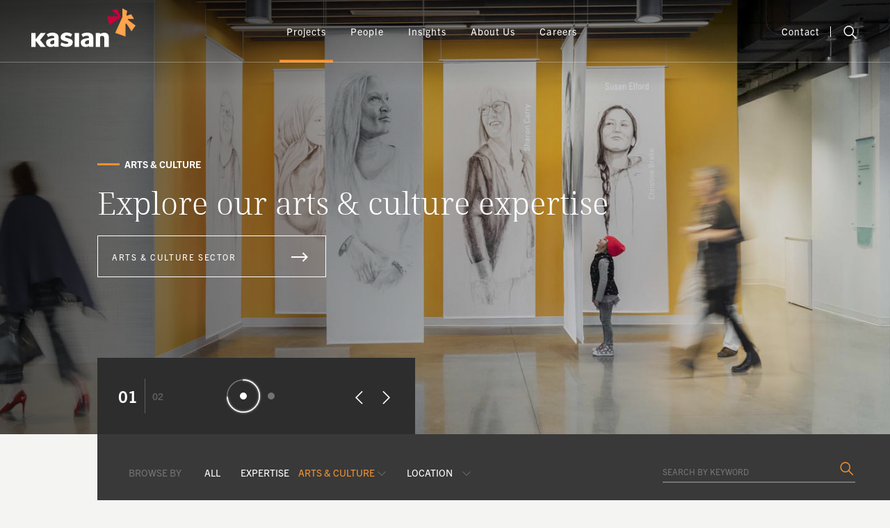

--- FILE ---
content_type: text/html; charset=UTF-8
request_url: https://kasian.com/projects/?expertise=arts-culture/
body_size: 22627
content:
<!DOCTYPE html>
<html lang="en-US" class="no-js">
<head>
	<meta charset="UTF-8">
<script type="text/javascript">
/* <![CDATA[ */
var gform;gform||(document.addEventListener("gform_main_scripts_loaded",function(){gform.scriptsLoaded=!0}),document.addEventListener("gform/theme/scripts_loaded",function(){gform.themeScriptsLoaded=!0}),window.addEventListener("DOMContentLoaded",function(){gform.domLoaded=!0}),gform={domLoaded:!1,scriptsLoaded:!1,themeScriptsLoaded:!1,isFormEditor:()=>"function"==typeof InitializeEditor,callIfLoaded:function(o){return!(!gform.domLoaded||!gform.scriptsLoaded||!gform.themeScriptsLoaded&&!gform.isFormEditor()||(gform.isFormEditor()&&console.warn("The use of gform.initializeOnLoaded() is deprecated in the form editor context and will be removed in Gravity Forms 3.1."),o(),0))},initializeOnLoaded:function(o){gform.callIfLoaded(o)||(document.addEventListener("gform_main_scripts_loaded",()=>{gform.scriptsLoaded=!0,gform.callIfLoaded(o)}),document.addEventListener("gform/theme/scripts_loaded",()=>{gform.themeScriptsLoaded=!0,gform.callIfLoaded(o)}),window.addEventListener("DOMContentLoaded",()=>{gform.domLoaded=!0,gform.callIfLoaded(o)}))},hooks:{action:{},filter:{}},addAction:function(o,r,e,t){gform.addHook("action",o,r,e,t)},addFilter:function(o,r,e,t){gform.addHook("filter",o,r,e,t)},doAction:function(o){gform.doHook("action",o,arguments)},applyFilters:function(o){return gform.doHook("filter",o,arguments)},removeAction:function(o,r){gform.removeHook("action",o,r)},removeFilter:function(o,r,e){gform.removeHook("filter",o,r,e)},addHook:function(o,r,e,t,n){null==gform.hooks[o][r]&&(gform.hooks[o][r]=[]);var d=gform.hooks[o][r];null==n&&(n=r+"_"+d.length),gform.hooks[o][r].push({tag:n,callable:e,priority:t=null==t?10:t})},doHook:function(r,o,e){var t;if(e=Array.prototype.slice.call(e,1),null!=gform.hooks[r][o]&&((o=gform.hooks[r][o]).sort(function(o,r){return o.priority-r.priority}),o.forEach(function(o){"function"!=typeof(t=o.callable)&&(t=window[t]),"action"==r?t.apply(null,e):e[0]=t.apply(null,e)})),"filter"==r)return e[0]},removeHook:function(o,r,t,n){var e;null!=gform.hooks[o][r]&&(e=(e=gform.hooks[o][r]).filter(function(o,r,e){return!!(null!=n&&n!=o.tag||null!=t&&t!=o.priority)}),gform.hooks[o][r]=e)}});
/* ]]> */
</script>

	<meta name="viewport" content="width=device-width, initial-scale=1">
		<link rel="shortcut icon" type="image/x-icon" href="https://kasian.com/wp-content/uploads/2020/12/favicon.svg">
	<link rel="profile" href="http://gmpg.org/xfn/11">
		<link rel="stylesheet" href="https://use.typekit.net/erz2rzl.css">
	<script>(function(html){html.className = html.className.replace(/\bno-js\b/,'js')})(document.documentElement);</script>
<meta name='robots' content='index, follow, max-image-preview:large, max-snippet:-1, max-video-preview:-1' />
	<style>img:is([sizes="auto" i], [sizes^="auto," i]) { contain-intrinsic-size: 3000px 1500px }</style>
	
	<!-- This site is optimized with the Yoast SEO Premium plugin v25.5 (Yoast SEO v26.7) - https://yoast.com/wordpress/plugins/seo/ -->
	<title>Projects - Kasian</title>
	<link rel="canonical" href="https://kasian.com/projects/" />
	<meta property="og:locale" content="en_US" />
	<meta property="og:type" content="article" />
	<meta property="og:title" content="Projects" />
	<meta property="og:url" content="https://kasian.com/projects/" />
	<meta property="og:site_name" content="Kasian" />
	<meta property="article:modified_time" content="2024-03-06T18:04:19+00:00" />
	<meta property="og:image" content="https://kasian.com/wp-content/uploads/2025/06/Kasian.jpg" />
	<meta property="og:image:width" content="1200" />
	<meta property="og:image:height" content="675" />
	<meta property="og:image:type" content="image/jpeg" />
	<meta name="twitter:card" content="summary_large_image" />
	<meta name="twitter:label1" content="Est. reading time" />
	<meta name="twitter:data1" content="2 minutes" />
	<script type="application/ld+json" class="yoast-schema-graph">{"@context":"https://schema.org","@graph":[{"@type":"WebPage","@id":"https://kasian.com/projects/","url":"https://kasian.com/projects/","name":"Projects - Kasian","isPartOf":{"@id":"https://kasian.com/#website"},"datePublished":"2020-11-26T13:55:33+00:00","dateModified":"2024-03-06T18:04:19+00:00","breadcrumb":{"@id":"https://kasian.com/projects/#breadcrumb"},"inLanguage":"en-US","potentialAction":[{"@type":"ReadAction","target":["https://kasian.com/projects/"]}]},{"@type":"BreadcrumbList","@id":"https://kasian.com/projects/#breadcrumb","itemListElement":[{"@type":"ListItem","position":1,"name":"Home","item":"https://kasian.com/"},{"@type":"ListItem","position":2,"name":"Projects"}]},{"@type":"WebSite","@id":"https://kasian.com/#website","url":"https://kasian.com/","name":"Kasian Architecture, Interior Design and Planning","description":"","potentialAction":[{"@type":"SearchAction","target":{"@type":"EntryPoint","urlTemplate":"https://kasian.com/?s={search_term_string}"},"query-input":{"@type":"PropertyValueSpecification","valueRequired":true,"valueName":"search_term_string"}}],"inLanguage":"en-US"}]}</script>
	<!-- / Yoast SEO Premium plugin. -->


<link rel='dns-prefetch' href='//cdnjs.cloudflare.com' />
<link rel='dns-prefetch' href='//maxst.icons8.com' />
<link href='https://fonts.gstatic.com' crossorigin rel='preconnect' />
<link rel="alternate" type="application/rss+xml" title="Kasian &raquo; Feed" href="https://kasian.com/feed/" />
<link rel="alternate" type="application/rss+xml" title="Kasian &raquo; Comments Feed" href="https://kasian.com/comments/feed/" />
		<style>
			.lazyload,
			.lazyloading {
				max-width: 100%;
			}
		</style>
		<style id='wp-emoji-styles-inline-css' type='text/css'>

	img.wp-smiley, img.emoji {
		display: inline !important;
		border: none !important;
		box-shadow: none !important;
		height: 1em !important;
		width: 1em !important;
		margin: 0 0.07em !important;
		vertical-align: -0.1em !important;
		background: none !important;
		padding: 0 !important;
	}
</style>
<link rel='stylesheet' id='wp-block-library-css' href='https://kasian.com/wp-includes/css/dist/block-library/style.min.css?ver=6.8.3' type='text/css' media='all' />
<style id='wp-block-library-theme-inline-css' type='text/css'>
.wp-block-audio :where(figcaption){color:#555;font-size:13px;text-align:center}.is-dark-theme .wp-block-audio :where(figcaption){color:#ffffffa6}.wp-block-audio{margin:0 0 1em}.wp-block-code{border:1px solid #ccc;border-radius:4px;font-family:Menlo,Consolas,monaco,monospace;padding:.8em 1em}.wp-block-embed :where(figcaption){color:#555;font-size:13px;text-align:center}.is-dark-theme .wp-block-embed :where(figcaption){color:#ffffffa6}.wp-block-embed{margin:0 0 1em}.blocks-gallery-caption{color:#555;font-size:13px;text-align:center}.is-dark-theme .blocks-gallery-caption{color:#ffffffa6}:root :where(.wp-block-image figcaption){color:#555;font-size:13px;text-align:center}.is-dark-theme :root :where(.wp-block-image figcaption){color:#ffffffa6}.wp-block-image{margin:0 0 1em}.wp-block-pullquote{border-bottom:4px solid;border-top:4px solid;color:currentColor;margin-bottom:1.75em}.wp-block-pullquote cite,.wp-block-pullquote footer,.wp-block-pullquote__citation{color:currentColor;font-size:.8125em;font-style:normal;text-transform:uppercase}.wp-block-quote{border-left:.25em solid;margin:0 0 1.75em;padding-left:1em}.wp-block-quote cite,.wp-block-quote footer{color:currentColor;font-size:.8125em;font-style:normal;position:relative}.wp-block-quote:where(.has-text-align-right){border-left:none;border-right:.25em solid;padding-left:0;padding-right:1em}.wp-block-quote:where(.has-text-align-center){border:none;padding-left:0}.wp-block-quote.is-large,.wp-block-quote.is-style-large,.wp-block-quote:where(.is-style-plain){border:none}.wp-block-search .wp-block-search__label{font-weight:700}.wp-block-search__button{border:1px solid #ccc;padding:.375em .625em}:where(.wp-block-group.has-background){padding:1.25em 2.375em}.wp-block-separator.has-css-opacity{opacity:.4}.wp-block-separator{border:none;border-bottom:2px solid;margin-left:auto;margin-right:auto}.wp-block-separator.has-alpha-channel-opacity{opacity:1}.wp-block-separator:not(.is-style-wide):not(.is-style-dots){width:100px}.wp-block-separator.has-background:not(.is-style-dots){border-bottom:none;height:1px}.wp-block-separator.has-background:not(.is-style-wide):not(.is-style-dots){height:2px}.wp-block-table{margin:0 0 1em}.wp-block-table td,.wp-block-table th{word-break:normal}.wp-block-table :where(figcaption){color:#555;font-size:13px;text-align:center}.is-dark-theme .wp-block-table :where(figcaption){color:#ffffffa6}.wp-block-video :where(figcaption){color:#555;font-size:13px;text-align:center}.is-dark-theme .wp-block-video :where(figcaption){color:#ffffffa6}.wp-block-video{margin:0 0 1em}:root :where(.wp-block-template-part.has-background){margin-bottom:0;margin-top:0;padding:1.25em 2.375em}
</style>
<style id='classic-theme-styles-inline-css' type='text/css'>
/*! This file is auto-generated */
.wp-block-button__link{color:#fff;background-color:#32373c;border-radius:9999px;box-shadow:none;text-decoration:none;padding:calc(.667em + 2px) calc(1.333em + 2px);font-size:1.125em}.wp-block-file__button{background:#32373c;color:#fff;text-decoration:none}
</style>
<style id='global-styles-inline-css' type='text/css'>
:root{--wp--preset--aspect-ratio--square: 1;--wp--preset--aspect-ratio--4-3: 4/3;--wp--preset--aspect-ratio--3-4: 3/4;--wp--preset--aspect-ratio--3-2: 3/2;--wp--preset--aspect-ratio--2-3: 2/3;--wp--preset--aspect-ratio--16-9: 16/9;--wp--preset--aspect-ratio--9-16: 9/16;--wp--preset--color--black: #000000;--wp--preset--color--cyan-bluish-gray: #abb8c3;--wp--preset--color--white: #ffffff;--wp--preset--color--pale-pink: #f78da7;--wp--preset--color--vivid-red: #cf2e2e;--wp--preset--color--luminous-vivid-orange: #ff6900;--wp--preset--color--luminous-vivid-amber: #fcb900;--wp--preset--color--light-green-cyan: #7bdcb5;--wp--preset--color--vivid-green-cyan: #00d084;--wp--preset--color--pale-cyan-blue: #8ed1fc;--wp--preset--color--vivid-cyan-blue: #0693e3;--wp--preset--color--vivid-purple: #9b51e0;--wp--preset--gradient--vivid-cyan-blue-to-vivid-purple: linear-gradient(135deg,rgba(6,147,227,1) 0%,rgb(155,81,224) 100%);--wp--preset--gradient--light-green-cyan-to-vivid-green-cyan: linear-gradient(135deg,rgb(122,220,180) 0%,rgb(0,208,130) 100%);--wp--preset--gradient--luminous-vivid-amber-to-luminous-vivid-orange: linear-gradient(135deg,rgba(252,185,0,1) 0%,rgba(255,105,0,1) 100%);--wp--preset--gradient--luminous-vivid-orange-to-vivid-red: linear-gradient(135deg,rgba(255,105,0,1) 0%,rgb(207,46,46) 100%);--wp--preset--gradient--very-light-gray-to-cyan-bluish-gray: linear-gradient(135deg,rgb(238,238,238) 0%,rgb(169,184,195) 100%);--wp--preset--gradient--cool-to-warm-spectrum: linear-gradient(135deg,rgb(74,234,220) 0%,rgb(151,120,209) 20%,rgb(207,42,186) 40%,rgb(238,44,130) 60%,rgb(251,105,98) 80%,rgb(254,248,76) 100%);--wp--preset--gradient--blush-light-purple: linear-gradient(135deg,rgb(255,206,236) 0%,rgb(152,150,240) 100%);--wp--preset--gradient--blush-bordeaux: linear-gradient(135deg,rgb(254,205,165) 0%,rgb(254,45,45) 50%,rgb(107,0,62) 100%);--wp--preset--gradient--luminous-dusk: linear-gradient(135deg,rgb(255,203,112) 0%,rgb(199,81,192) 50%,rgb(65,88,208) 100%);--wp--preset--gradient--pale-ocean: linear-gradient(135deg,rgb(255,245,203) 0%,rgb(182,227,212) 50%,rgb(51,167,181) 100%);--wp--preset--gradient--electric-grass: linear-gradient(135deg,rgb(202,248,128) 0%,rgb(113,206,126) 100%);--wp--preset--gradient--midnight: linear-gradient(135deg,rgb(2,3,129) 0%,rgb(40,116,252) 100%);--wp--preset--font-size--small: 13px;--wp--preset--font-size--medium: 20px;--wp--preset--font-size--large: 36px;--wp--preset--font-size--x-large: 42px;--wp--preset--spacing--20: 0.44rem;--wp--preset--spacing--30: 0.67rem;--wp--preset--spacing--40: 1rem;--wp--preset--spacing--50: 1.5rem;--wp--preset--spacing--60: 2.25rem;--wp--preset--spacing--70: 3.38rem;--wp--preset--spacing--80: 5.06rem;--wp--preset--shadow--natural: 6px 6px 9px rgba(0, 0, 0, 0.2);--wp--preset--shadow--deep: 12px 12px 50px rgba(0, 0, 0, 0.4);--wp--preset--shadow--sharp: 6px 6px 0px rgba(0, 0, 0, 0.2);--wp--preset--shadow--outlined: 6px 6px 0px -3px rgba(255, 255, 255, 1), 6px 6px rgba(0, 0, 0, 1);--wp--preset--shadow--crisp: 6px 6px 0px rgba(0, 0, 0, 1);}:where(.is-layout-flex){gap: 0.5em;}:where(.is-layout-grid){gap: 0.5em;}body .is-layout-flex{display: flex;}.is-layout-flex{flex-wrap: wrap;align-items: center;}.is-layout-flex > :is(*, div){margin: 0;}body .is-layout-grid{display: grid;}.is-layout-grid > :is(*, div){margin: 0;}:where(.wp-block-columns.is-layout-flex){gap: 2em;}:where(.wp-block-columns.is-layout-grid){gap: 2em;}:where(.wp-block-post-template.is-layout-flex){gap: 1.25em;}:where(.wp-block-post-template.is-layout-grid){gap: 1.25em;}.has-black-color{color: var(--wp--preset--color--black) !important;}.has-cyan-bluish-gray-color{color: var(--wp--preset--color--cyan-bluish-gray) !important;}.has-white-color{color: var(--wp--preset--color--white) !important;}.has-pale-pink-color{color: var(--wp--preset--color--pale-pink) !important;}.has-vivid-red-color{color: var(--wp--preset--color--vivid-red) !important;}.has-luminous-vivid-orange-color{color: var(--wp--preset--color--luminous-vivid-orange) !important;}.has-luminous-vivid-amber-color{color: var(--wp--preset--color--luminous-vivid-amber) !important;}.has-light-green-cyan-color{color: var(--wp--preset--color--light-green-cyan) !important;}.has-vivid-green-cyan-color{color: var(--wp--preset--color--vivid-green-cyan) !important;}.has-pale-cyan-blue-color{color: var(--wp--preset--color--pale-cyan-blue) !important;}.has-vivid-cyan-blue-color{color: var(--wp--preset--color--vivid-cyan-blue) !important;}.has-vivid-purple-color{color: var(--wp--preset--color--vivid-purple) !important;}.has-black-background-color{background-color: var(--wp--preset--color--black) !important;}.has-cyan-bluish-gray-background-color{background-color: var(--wp--preset--color--cyan-bluish-gray) !important;}.has-white-background-color{background-color: var(--wp--preset--color--white) !important;}.has-pale-pink-background-color{background-color: var(--wp--preset--color--pale-pink) !important;}.has-vivid-red-background-color{background-color: var(--wp--preset--color--vivid-red) !important;}.has-luminous-vivid-orange-background-color{background-color: var(--wp--preset--color--luminous-vivid-orange) !important;}.has-luminous-vivid-amber-background-color{background-color: var(--wp--preset--color--luminous-vivid-amber) !important;}.has-light-green-cyan-background-color{background-color: var(--wp--preset--color--light-green-cyan) !important;}.has-vivid-green-cyan-background-color{background-color: var(--wp--preset--color--vivid-green-cyan) !important;}.has-pale-cyan-blue-background-color{background-color: var(--wp--preset--color--pale-cyan-blue) !important;}.has-vivid-cyan-blue-background-color{background-color: var(--wp--preset--color--vivid-cyan-blue) !important;}.has-vivid-purple-background-color{background-color: var(--wp--preset--color--vivid-purple) !important;}.has-black-border-color{border-color: var(--wp--preset--color--black) !important;}.has-cyan-bluish-gray-border-color{border-color: var(--wp--preset--color--cyan-bluish-gray) !important;}.has-white-border-color{border-color: var(--wp--preset--color--white) !important;}.has-pale-pink-border-color{border-color: var(--wp--preset--color--pale-pink) !important;}.has-vivid-red-border-color{border-color: var(--wp--preset--color--vivid-red) !important;}.has-luminous-vivid-orange-border-color{border-color: var(--wp--preset--color--luminous-vivid-orange) !important;}.has-luminous-vivid-amber-border-color{border-color: var(--wp--preset--color--luminous-vivid-amber) !important;}.has-light-green-cyan-border-color{border-color: var(--wp--preset--color--light-green-cyan) !important;}.has-vivid-green-cyan-border-color{border-color: var(--wp--preset--color--vivid-green-cyan) !important;}.has-pale-cyan-blue-border-color{border-color: var(--wp--preset--color--pale-cyan-blue) !important;}.has-vivid-cyan-blue-border-color{border-color: var(--wp--preset--color--vivid-cyan-blue) !important;}.has-vivid-purple-border-color{border-color: var(--wp--preset--color--vivid-purple) !important;}.has-vivid-cyan-blue-to-vivid-purple-gradient-background{background: var(--wp--preset--gradient--vivid-cyan-blue-to-vivid-purple) !important;}.has-light-green-cyan-to-vivid-green-cyan-gradient-background{background: var(--wp--preset--gradient--light-green-cyan-to-vivid-green-cyan) !important;}.has-luminous-vivid-amber-to-luminous-vivid-orange-gradient-background{background: var(--wp--preset--gradient--luminous-vivid-amber-to-luminous-vivid-orange) !important;}.has-luminous-vivid-orange-to-vivid-red-gradient-background{background: var(--wp--preset--gradient--luminous-vivid-orange-to-vivid-red) !important;}.has-very-light-gray-to-cyan-bluish-gray-gradient-background{background: var(--wp--preset--gradient--very-light-gray-to-cyan-bluish-gray) !important;}.has-cool-to-warm-spectrum-gradient-background{background: var(--wp--preset--gradient--cool-to-warm-spectrum) !important;}.has-blush-light-purple-gradient-background{background: var(--wp--preset--gradient--blush-light-purple) !important;}.has-blush-bordeaux-gradient-background{background: var(--wp--preset--gradient--blush-bordeaux) !important;}.has-luminous-dusk-gradient-background{background: var(--wp--preset--gradient--luminous-dusk) !important;}.has-pale-ocean-gradient-background{background: var(--wp--preset--gradient--pale-ocean) !important;}.has-electric-grass-gradient-background{background: var(--wp--preset--gradient--electric-grass) !important;}.has-midnight-gradient-background{background: var(--wp--preset--gradient--midnight) !important;}.has-small-font-size{font-size: var(--wp--preset--font-size--small) !important;}.has-medium-font-size{font-size: var(--wp--preset--font-size--medium) !important;}.has-large-font-size{font-size: var(--wp--preset--font-size--large) !important;}.has-x-large-font-size{font-size: var(--wp--preset--font-size--x-large) !important;}
:where(.wp-block-post-template.is-layout-flex){gap: 1.25em;}:where(.wp-block-post-template.is-layout-grid){gap: 1.25em;}
:where(.wp-block-columns.is-layout-flex){gap: 2em;}:where(.wp-block-columns.is-layout-grid){gap: 2em;}
:root :where(.wp-block-pullquote){font-size: 1.5em;line-height: 1.6;}
</style>
<link rel='stylesheet' id='yith-infs-style-css' href='https://kasian.com/wp-content/plugins/yith-infinite-scrolling/assets/css/frontend.css?ver=2.4.0' type='text/css' media='all' />
<link rel='stylesheet' id='twentysixteen-style-css' href='https://kasian.com/wp-content/themes/kasian/style.css?ver=6.8.3' type='text/css' media='all' />
<link rel='stylesheet' id='twentysixteen-block-style-css' href='https://kasian.com/wp-content/themes/kasian/css/blocks.css?ver=20181230' type='text/css' media='all' />
<!--[if lt IE 10]>
<link rel='stylesheet' id='twentysixteen-ie-css' href='https://kasian.com/wp-content/themes/kasian/css/ie.css?ver=20160816' type='text/css' media='all' />
<![endif]-->
<!--[if lt IE 9]>
<link rel='stylesheet' id='twentysixteen-ie8-css' href='https://kasian.com/wp-content/themes/kasian/css/ie8.css?ver=20160816' type='text/css' media='all' />
<![endif]-->
<!--[if lt IE 8]>
<link rel='stylesheet' id='twentysixteen-ie7-css' href='https://kasian.com/wp-content/themes/kasian/css/ie7.css?ver=20160816' type='text/css' media='all' />
<![endif]-->
<link rel='stylesheet' id='line-awesome-css' href='https://maxst.icons8.com/vue-static/landings/line-awesome/line-awesome/1.3.0/css/line-awesome.min.css?ver=6.8.3' type='text/css' media='all' />
<link rel='stylesheet' id='slick-css' href='https://cdnjs.cloudflare.com/ajax/libs/slick-carousel/1.8.1/slick.min.css?ver=6.8.3' type='text/css' media='all' />
<link rel='stylesheet' id='aos-css' href='https://cdnjs.cloudflare.com/ajax/libs/aos/2.3.4/aos.css?ver=6.8.3' type='text/css' media='all' />
<link rel='stylesheet' id='fancybox-css' href='https://cdnjs.cloudflare.com/ajax/libs/fancybox/3.5.7/jquery.fancybox.min.css?ver=6.8.3' type='text/css' media='all' />
<link rel='stylesheet' id='mCustomScrollbar-css' href='https://kasian.com/wp-content/themes/kasian/js/jquery.mCustomScrollbar.min.css?ver=6.8.3' type='text/css' media='all' />
<link rel='stylesheet' id='wp-pagenavi-css' href='https://kasian.com/wp-content/plugins/wp-pagenavi/pagenavi-css.css?ver=2.70' type='text/css' media='all' />
<script type="text/javascript" src="https://kasian.com/wp-includes/js/jquery/jquery.min.js?ver=3.7.1" id="jquery-core-js"></script>
<script type="text/javascript" src="https://kasian.com/wp-includes/js/jquery/jquery-migrate.min.js?ver=3.4.1" id="jquery-migrate-js"></script>
<script type="text/javascript" id="kasian-listing-js-extra">
/* <![CDATA[ */
var KASIAN = {"ajax_url":"https:\/\/kasian.com\/wp-admin\/admin-ajax.php","nonce":"44a81b7132","loading":"<img src=\"https:\/\/kasian.com\/wp-content\/uploads\/2021\/01\/loader.svg\" \/>"};
/* ]]> */
</script>
<script type="text/javascript" src="https://kasian.com/wp-content/plugins/kasian/assets/listing.js?ver=6.8.3" id="kasian-listing-js"></script>
<script type="text/javascript" src="https://kasian.com/wp-content/themes/kasian/js/init-sliders.js?ver=6.8.3" id="init-sliders-js"></script>
<script type="text/javascript" id="kasian-project-js-extra">
/* <![CDATA[ */
var KASIAN = {"ajax_url":"https:\/\/kasian.com\/wp-admin\/admin-ajax.php","nonce":"44a81b7132","loading":"<img src=\"https:\/\/kasian.com\/wp-content\/uploads\/2021\/01\/loader.svg\" \/>"};
/* ]]> */
</script>
<script type="text/javascript" src="https://kasian.com/wp-content/plugins/kasian/assets/project.js?ver=6.8.3" id="kasian-project-js"></script>
<script type="text/javascript" id="kasian-search-js-extra">
/* <![CDATA[ */
var KASIAN = {"ajax_url":"https:\/\/kasian.com\/wp-admin\/admin-ajax.php","nonce":"44a81b7132","loading":"<img src=\"https:\/\/kasian.com\/wp-content\/uploads\/2021\/01\/loader.svg\" \/>","noresults":"No results found"};
/* ]]> */
</script>
<script type="text/javascript" src="https://kasian.com/wp-content/plugins/kasian/assets/search.js?ver=6.8.3" id="kasian-search-js"></script>
<!--[if lt IE 9]>
<script type="text/javascript" src="https://kasian.com/wp-content/themes/kasian/js/html5.js?ver=3.7.3" id="twentysixteen-html5-js"></script>
<![endif]-->
<link rel="https://api.w.org/" href="https://kasian.com/wp-json/" /><link rel="alternate" title="JSON" type="application/json" href="https://kasian.com/wp-json/wp/v2/pages/790" /><link rel="EditURI" type="application/rsd+xml" title="RSD" href="https://kasian.com/xmlrpc.php?rsd" />
<link rel='shortlink' href='https://kasian.com/?p=790' />
<link rel="alternate" title="oEmbed (JSON)" type="application/json+oembed" href="https://kasian.com/wp-json/oembed/1.0/embed?url=https%3A%2F%2Fkasian.com%2Fprojects%2F" />
<link rel="alternate" title="oEmbed (XML)" type="text/xml+oembed" href="https://kasian.com/wp-json/oembed/1.0/embed?url=https%3A%2F%2Fkasian.com%2Fprojects%2F&#038;format=xml" />
<!-- Stream WordPress user activity plugin v4.1.1 -->
		<script>
			document.documentElement.className = document.documentElement.className.replace('no-js', 'js');
		</script>
				<style>
			.no-js img.lazyload {
				display: none;
			}

			figure.wp-block-image img.lazyloading {
				min-width: 150px;
			}

			.lazyload,
			.lazyloading {
				--smush-placeholder-width: 100px;
				--smush-placeholder-aspect-ratio: 1/1;
				width: var(--smush-image-width, var(--smush-placeholder-width)) !important;
				aspect-ratio: var(--smush-image-aspect-ratio, var(--smush-placeholder-aspect-ratio)) !important;
			}

						.lazyload, .lazyloading {
				opacity: 0;
			}

			.lazyloaded {
				opacity: 1;
				transition: opacity 400ms;
				transition-delay: 0ms;
			}

					</style>
		<style type="text/css">.recentcomments a{display:inline !important;padding:0 !important;margin:0 !important;}</style>	<!-- Google Tag Manager -->
<script>(function(w,d,s,l,i){w[l]=w[l]||[];w[l].push({'gtm.start':
new Date().getTime(),event:'gtm.js'});var f=d.getElementsByTagName(s)[0],
j=d.createElement(s),dl=l!='dataLayer'?'&l='+l:'';j.async=true;j.src=
'https://www.googletagmanager.com/gtm.js?id='+i+dl;f.parentNode.insertBefore(j,f);
})(window,document,'script','dataLayer','GTM-K6XGCDK');</script>
<!-- End Google Tag Manager --></head>
<body class="wp-singular page-template page-template-template-projects page-template-template-projects-php page page-id-790 wp-embed-responsive wp-theme-kasian group-blog">
<!-- Google Tag Manager (noscript) -->
<noscript><iframe data-src="https://www.googletagmanager.com/ns.html?id=GTM-K6XGCDK"
height="0" width="0" style="display:none;visibility:hidden" src="[data-uri]" class="lazyload" data-load-mode="1"></iframe></noscript>
<!-- End Google Tag Manager (noscript) -->

		<header class="header">
			<div class="container">
				<div class="header__logo">
					<a href="https://kasian.com/" rel="home"><img data-src="https://kasian.com/wp-content/themes/kasian/images/logo.svg" alt="Kasian" src="[data-uri]" class="lazyload" /></a>
				</div> <!--/header__logo -->

				<div class="header__menu">

						
				<ul id="menu-primary-menu" class="nav-menu-desktop">
            <li class="">
                  <a href="https://kasian.com/projects/" aria-current="page">Projects</a>
                        <div
            class="sub-menu js-sub-menu sub-menu---cols sub-menu--align-left sub-menu--2-cols">
            <div class="sub-menu__inner">
                                    <div class="sub-menu__col col-links">
                <ul>
                    <li class="col-links__label">PROJECTS BY SECTOR</li>
                                                            <li  class="is--current-page">
                        <a href="https://kasian.com/projects/?expertise=arts-culture/">
                                                        Arts & Culture</a>
                    </li>
                                        <li >
                        <a href="https://kasian.com/projects/?expertise=automotive">
                                                        Automotive</a>
                    </li>
                                        <li >
                        <a href="https://kasian.com/projects/?expertise=commercial-mixed-use">
                                                        Commercial Mixed Use</a>
                    </li>
                                        <li >
                        <a href="https://kasian.com/projects/?expertise=education-research">
                                                        Education & Research</a>
                    </li>
                                        <li >
                        <a href="https://kasian.com/projects/?expertise=government-administration">
                                                        Government Administration</a>
                    </li>
                                        <li >
                        <a href="https://kasian.com/projects/?expertise=healthcare">
                                                        Healthcare</a>
                    </li>
                                        <li >
                        <a href="https://kasian.com/projects/?expertise=industrial">
                                                        Industrial</a>
                    </li>
                                        <li >
                        <a href="https://kasian.com/projects/?expertise=military-public-safety-justice">
                                                        Military, Public Safety & Justice</a>
                    </li>
                                        <li >
                        <a href="https://kasian.com/projects/?expertise=residential">
                                                        Residential</a>
                    </li>
                                        <li >
                        <a href="https://kasian.com/projects/?expertise=senior-living">
                                                        Senior Living</a>
                    </li>
                                        <li >
                        <a href="https://kasian.com/projects/?expertise=transportation">
                                                        Transportation</a>
                    </li>
                                        <li >
                        <a href="https://kasian.com/projects/?expertise=utilities">
                                                        Utilities</a>
                    </li>
                                        <li >
                        <a href="https://kasian.com/projects/?expertise=workplace">
                                                        Workplace</a>
                    </li>
                                                        </ul>
            </div>
                        <div class="sub-menu__col col-links">
                <ul>
                    <li class="col-links__label">PROJECTS BY SERVICES</li>
                                                            <li >
                        <a href="https://kasian.com/projects/?expertise=architecture">
                                                        Architecture</a>
                    </li>
                                        <li >
                        <a href="https://kasian.com/projects/?expertise=strategic-programming-and-planning">
                                                        Strategic Programming & Planning</a>
                    </li>
                                        <li >
                        <a href="https://kasian.com/projects/?expertise=interior-design">
                                                        Interior Design</a>
                    </li>
                                        <li >
                        <a href="https://kasian.com/projects/?expertise=lifescape">
                                                        Lifescape</a>
                    </li>
                                        <li >
                        <a href="https://kasian.com/projects/?expertise=master-planning-and-urban-design">
                                                        Master Planning & Urban Design</a>
                    </li>
                                        <li >
                        <a href="https://kasian.com/projects/?expertise=planning-design-conformance">
                                                        Planning, Design & Compliance (PDC)</a>
                    </li>
                                                        </ul>
            </div>
                        
                        </div>
        </div>
            </li>
            <li class="">
                  <a href="https://kasian.com/people/" aria-current="page">People</a>
                        <div
            class="sub-menu js-sub-menu sub-menu---cols sub-menu--align-left">
            <div class="sub-menu__inner">
                                    <div class="sub-menu__col col-links">
                <ul>
                    <li class="col-links__label">PEOPLE BY LOCATION</li>
                                                            <li >
                        <a href="https://kasian.com/people/?location=vancouver">
                                                        Vancouver</a>
                    </li>
                                        <li >
                        <a href="https://kasian.com/people/?location=victoria">
                                                        Victoria </a>
                    </li>
                                        <li >
                        <a href="https://kasian.com/people/?location=langley">
                                                        Langley</a>
                    </li>
                                        <li >
                        <a href="https://kasian.com/people/?location=calgary">
                                                        Calgary</a>
                    </li>
                                        <li >
                        <a href="https://kasian.com/people/?location=edmonton">
                                                        Edmonton</a>
                    </li>
                                        <li >
                        <a href="https://kasian.com/people/?location=toronto">
                                                        Toronto</a>
                    </li>
                                        <li >
                        <a href="https://kasian.com/people/?location=ottawa">
                                                        Ottawa</a>
                    </li>
                                                        </ul>
            </div>
                        
                        </div>
        </div>
            </li>
            <li class="">
                  <a href="https://kasian.com/insights/" aria-current="page">Insights</a>
                    </li>
            <li class="">
                  <a href="https://kasian.com/about-us/" aria-current="page">About Us</a>
                        <div
            class="sub-menu js-sub-menu sub-menu---cols sub-menu--align-left">
            <div class="sub-menu__inner">
                                    <div class="sub-menu__col col-links">
                <ul>
                    <li class="col-links__label">About Us</li>
                                                            <li >
                        <a href="https://kasian.com/mission-vision-values/">
                                                        Mission, Vision and Values</a>
                    </li>
                                        <li >
                        <a href="https://kasian.com/diversity-inclusion">
                                                        Diversity & Inclusion</a>
                    </li>
                                        <li >
                        <a href="https://kasian.com/sustainability/">
                                                        Sustainability</a>
                    </li>
                                        <li >
                        <a href="https://kasian.com/awards/">
                                                        Awards & Recognitions</a>
                    </li>
                                                        </ul>
            </div>
                        
                        </div>
        </div>
            </li>
            <li class="">
                  <a href="https://kasian.com/careers/" aria-current="page">Careers</a>
                    </li>
            <li class="">
                  <a href="https://kasian.com/contact/" aria-current="page">Contact</a>
                    </li>
    </ul>
				  <ul id="menu-primary-menu" class="nav-menu-mobile">
          <li>
                          <a href="https://kasian.com/projects/" aria-current="page">Projects</a>
        
        
          <div class="sub-menu sub-menu--2-cols sub-menu--align-left">
            
                                          <div class="sub-menu__col col-links">
                    <ul>
                        <li class="col-links__label">PROJECTS BY SECTOR</li>
                                                                            <li><a href="https://kasian.com/projects/?expertise=arts-culture/">
                                                        Arts & Culture
                            </a>
                          </li>
                                                    <li><a href="https://kasian.com/projects/?expertise=automotive">
                                                        Automotive
                            </a>
                          </li>
                                                    <li><a href="https://kasian.com/projects/?expertise=commercial-mixed-use">
                                                        Commercial Mixed Use
                            </a>
                          </li>
                                                    <li><a href="https://kasian.com/projects/?expertise=education-research">
                                                        Education & Research
                            </a>
                          </li>
                                                    <li><a href="https://kasian.com/projects/?expertise=government-administration">
                                                        Government Administration
                            </a>
                          </li>
                                                    <li><a href="https://kasian.com/projects/?expertise=healthcare">
                                                        Healthcare
                            </a>
                          </li>
                                                    <li><a href="https://kasian.com/projects/?expertise=industrial">
                                                        Industrial
                            </a>
                          </li>
                                                    <li><a href="https://kasian.com/projects/?expertise=military-public-safety-justice">
                                                        Military, Public Safety & Justice
                            </a>
                          </li>
                                                    <li><a href="https://kasian.com/projects/?expertise=residential">
                                                        Residential
                            </a>
                          </li>
                                                    <li><a href="https://kasian.com/projects/?expertise=senior-living">
                                                        Senior Living
                            </a>
                          </li>
                                                    <li><a href="https://kasian.com/projects/?expertise=transportation">
                                                        Transportation
                            </a>
                          </li>
                                                    <li><a href="https://kasian.com/projects/?expertise=utilities">
                                                        Utilities
                            </a>
                          </li>
                                                    <li><a href="https://kasian.com/projects/?expertise=workplace">
                                                        Workplace
                            </a>
                          </li>
                                                                      </ul>
                </div>
                              <div class="sub-menu__col col-links">
                    <ul>
                        <li class="col-links__label">PROJECTS BY SERVICES</li>
                                                                            <li><a href="https://kasian.com/projects/?expertise=architecture">
                                                        Architecture
                            </a>
                          </li>
                                                    <li><a href="https://kasian.com/projects/?expertise=strategic-programming-and-planning">
                                                        Strategic Programming & Planning
                            </a>
                          </li>
                                                    <li><a href="https://kasian.com/projects/?expertise=interior-design">
                                                        Interior Design
                            </a>
                          </li>
                                                    <li><a href="https://kasian.com/projects/?expertise=lifescape">
                                                        Lifescape
                            </a>
                          </li>
                                                    <li><a href="https://kasian.com/projects/?expertise=master-planning-and-urban-design">
                                                        Master Planning & Urban Design
                            </a>
                          </li>
                                                    <li><a href="https://kasian.com/projects/?expertise=planning-design-conformance">
                                                        Planning, Design & Compliance (PDC)
                            </a>
                          </li>
                                                                      </ul>
                </div>
                                    </div>
              </li>
          <li>
                          <a href="https://kasian.com/people/" aria-current="page">People</a>
        
        
          <div class="sub-menu sub-menu--1-cols sub-menu--align-left">
            
                                          <div class="sub-menu__col col-links">
                    <ul>
                        <li class="col-links__label">PEOPLE BY LOCATION</li>
                                                                            <li><a href="https://kasian.com/people/?location=vancouver">
                                                        Vancouver
                            </a>
                          </li>
                                                    <li><a href="https://kasian.com/people/?location=victoria">
                                                        Victoria 
                            </a>
                          </li>
                                                    <li><a href="https://kasian.com/people/?location=langley">
                                                        Langley
                            </a>
                          </li>
                                                    <li><a href="https://kasian.com/people/?location=calgary">
                                                        Calgary
                            </a>
                          </li>
                                                    <li><a href="https://kasian.com/people/?location=edmonton">
                                                        Edmonton
                            </a>
                          </li>
                                                    <li><a href="https://kasian.com/people/?location=toronto">
                                                        Toronto
                            </a>
                          </li>
                                                    <li><a href="https://kasian.com/people/?location=ottawa">
                                                        Ottawa
                            </a>
                          </li>
                                                                      </ul>
                </div>
                                    </div>
              </li>
          <li>
                          <a href="https://kasian.com/insights/" aria-current="page">Insights</a>
        
              </li>
          <li>
                          <a href="https://kasian.com/about-us/" aria-current="page">About Us</a>
        
        
          <div class="sub-menu sub-menu--1-cols sub-menu--align-left">
            
                                          <div class="sub-menu__col col-links">
                    <ul>
                        <li class="col-links__label">About Us</li>
                                                                            <li><a href="https://kasian.com/mission-vision-values/">
                                                        Mission, Vision and Values
                            </a>
                          </li>
                                                    <li><a href="https://kasian.com/diversity-inclusion">
                                                        Diversity & Inclusion
                            </a>
                          </li>
                                                    <li><a href="https://kasian.com/sustainability/">
                                                        Sustainability
                            </a>
                          </li>
                                                    <li><a href="https://kasian.com/awards/">
                                                        Awards & Recognitions
                            </a>
                          </li>
                                                                      </ul>
                </div>
                                    </div>
              </li>
          <li>
                          <a href="https://kasian.com/careers/" aria-current="page">Careers</a>
        
              </li>
          <li>
                          <a href="https://kasian.com/contact/" aria-current="page">Contact</a>
        
              </li>
      </ul>

				</div>
			<div class="header-actions">
			<a href="javascript:void(0)" class="header-actions__search"><i class="las la-search"></i><i class="las la-times"></i></a>
			<a href="#" class="responsive__btn">
			<span></span><span></span><span></span><span></span>
			</a>
			</div>

			</div>
			<section class="search-cont">
  <div class="search-cont__main">
    <div class="container">
      <div class="search-form">
        <form action="" method="POST" id="search-form">
        <div class="search-form__top">
            <input type="hidden" name="expertise" value="" />
            <input type="hidden" name="post_type" value="all" />
            <input type="text" name="s" id="search_input" require value="" placeholder="Search" />
            <button type="submit"><i class="las la-long-arrow-alt-right"></i></button>
        </div>
                    <div class="search-form__bottom">
                          <a href="javascript:void(0);" class="top-term">Architecture</a>
                          <a href="javascript:void(0);" class="top-term">Interior Design</a>
                          <a href="javascript:void(0);" class="top-term">design</a>
                          <a href="javascript:void(0);" class="top-term">sustainability</a>
                          <a href="javascript:void(0);" class="top-term">Morrison Hershfield</a>
                          <a href="javascript:void(0);" class="top-term">Don kasian</a>
                          <a href="javascript:void(0);" class="top-term">Sally Mills</a>
                          <a href="javascript:void(0);" class="top-term">Lifescape</a>
                          <a href="javascript:void(0);" class="top-term">healthcare</a>
                          <a href="javascript:void(0);" class="top-term">Calgary</a>
                          <a href="javascript:void(0);" class="top-term">Canada Post</a>
                          <a href="javascript:void(0);" class="top-term">Careers</a>
                          <a href="javascript:void(0);" class="top-term">canada post</a>
                          <a href="javascript:void(0);" class="top-term">rcmp</a>
                          <a href="javascript:void(0);" class="top-term">Kings Club</a>
                      </div>
                    <div class="search-results__filters">
              <div class="filters filters--search" style="display:none;">
                  <div class="filters__results"></div>
                  <div class="filters__cols">
                      <div class="filters__col-left">
                          <div class="filters__items filters__items--desktop">
                              <span class="filters__browse">Filter By</span>
                              <ul>
                                  <li class="js-dropdown js-reset is--active"><a href="javascript:void(0);" data-value="all"><span class="filters__name">All</span></a></li>
                                  <li class="js-filter-unique"><a href="javascript:void(0);" data-value="post"><span class="filters__name">Insights</span></a></li>
                                  <li class="js-filter-unique"><a href="javascript:void(0);" data-value="team-members"><span class="filters__name">People</span></a></li>
                                  <li class="js-filter-unique"><a href="javascript:void(0);" data-value="project"><span class="filters__name">Projects</span></a></li>
                                                                      <li class="js-dropdown" tabindex="0">
                                        <span class="filters__name">EXPERTISE</span>
                                        <span class="filters__selected"></span> <i class="las la-angle-down"></i>
                                        <div class="filters__dropdown filters__dropdown--2col filter" data-name="expertise">
                                        <ul>
                                          <li class="filters__dropdown__label"></li>
                                          <li>
                                                                                                                                          <ul>
                                                  <li class="filters__dropdown__label">Sectors</li>
                                                                                                      <li>
                                                      <a href="#"data-value="arts-culture">
                                                                                                            Arts &amp; Culture                                                      </a>
                                                    </li>
                                                                                                      <li>
                                                      <a href="#"data-value="automotive">
                                                                                                            Automotive                                                      </a>
                                                    </li>
                                                                                                      <li>
                                                      <a href="#"data-value="commercial-mixed-use">
                                                                                                            Commercial Mixed-Use                                                      </a>
                                                    </li>
                                                                                                      <li>
                                                      <a href="#"data-value="education-research">
                                                                                                            Education &amp; Research                                                      </a>
                                                    </li>
                                                                                                      <li>
                                                      <a href="#"data-value="government-administration">
                                                                                                            Government Administration                                                      </a>
                                                    </li>
                                                                                                      <li>
                                                      <a href="#"data-value="healthcare">
                                                                                                            Healthcare                                                      </a>
                                                    </li>
                                                                                                      <li>
                                                      <a href="#"data-value="industrial">
                                                                                                            Industrial                                                      </a>
                                                    </li>
                                                                                                      <li>
                                                      <a href="#"data-value="military-public-safety-justice">
                                                                                                            Military, Public Safety &amp; Justice                                                      </a>
                                                    </li>
                                                                                                      <li>
                                                      <a href="#"data-value="residential">
                                                                                                            Residential                                                      </a>
                                                    </li>
                                                                                                      <li>
                                                      <a href="#"data-value="senior-living">
                                                                                                            Senior Living                                                      </a>
                                                    </li>
                                                                                                      <li>
                                                      <a href="#"data-value="transportation">
                                                                                                            Transportation                                                      </a>
                                                    </li>
                                                                                                      <li>
                                                      <a href="#"data-value="utilities">
                                                                                                            Utilities                                                      </a>
                                                    </li>
                                                                                                      <li>
                                                      <a href="#"data-value="workplace">
                                                                                                            Workplace                                                      </a>
                                                    </li>
                                                                                                  </ul>
                                                                                                                                                                                        <ul>
                                                  <li class="filters__dropdown__label">Services</li>
                                                                                                      <li>
                                                      <a href="#"data-value="architecture">
                                                                                                            Architecture                                                      </a>
                                                    </li>
                                                                                                      <li>
                                                      <a href="#"data-value="strategic-programming-and-planning">
                                                                                                            Strategic Programming &amp; Planning                                                      </a>
                                                    </li>
                                                                                                      <li>
                                                      <a href="#"data-value="interior-design">
                                                                                                            Interior Design                                                      </a>
                                                    </li>
                                                                                                      <li>
                                                      <a href="#"data-value="lifescape">
                                                                                                            Lifescape                                                      </a>
                                                    </li>
                                                                                                      <li>
                                                      <a href="#"data-value="planning-design-conformance">
                                                                                                            Planning, Design &amp; Conformance (PDC)                                                      </a>
                                                    </li>
                                                                                                      <li>
                                                      <a href="#"data-value="master-planning-and-urban-design">
                                                                                                            Master Planning &amp; Urban Design                                                      </a>
                                                    </li>
                                                                                                  </ul>
                                                                                                                                                                                                                              </li>
                                          </ul>
                                        </div>
                                    </li>
                                                                </ul>
                          </div><!-- /filters__items--desktop -->

                          <div class="filters__items filters__items--mobile">
                              <div class="filters__browse js-dropdown">Filter By <i class="las la-angle-down"></i>
                                  <div class="filters__dropdown">
                                      <ul class="filters__dropdown__item">
                                          <li class="js-reset">All</li>
                                      </ul>
                                      <ul class="filters__dropdown__item">
                                          <li class="js-filter-insight">Insights</li>
                                      </ul>
                                      <ul class="filters__dropdown__item">
                                          <li class="js-filter-people">People</li>
                                      </ul>
                                      <ul class="filters__dropdown__item">
                                          <li class="js-filter-project">Projects</li>
                                      </ul>
                                                                                                                                                        <ul class="filter" data-name="expertise">
                                          <li class="filters__dropdown__label">Sectors</li>
                                                                                      <li>
                                              <a href="#"data-value="33">Arts &amp; Culture</a>
                                            </li>
                                                                                      <li>
                                              <a href="#"data-value="83">Automotive</a>
                                            </li>
                                                                                      <li>
                                              <a href="#"data-value="5">Commercial Mixed-Use</a>
                                            </li>
                                                                                      <li>
                                              <a href="#"data-value="34">Education &amp; Research</a>
                                            </li>
                                                                                      <li>
                                              <a href="#"data-value="35">Government Administration</a>
                                            </li>
                                                                                      <li>
                                              <a href="#"data-value="6">Healthcare</a>
                                            </li>
                                                                                      <li>
                                              <a href="#"data-value="36">Industrial</a>
                                            </li>
                                                                                      <li>
                                              <a href="#"data-value="37">Military, Public Safety &amp; Justice</a>
                                            </li>
                                                                                      <li>
                                              <a href="#"data-value="72">Residential</a>
                                            </li>
                                                                                      <li>
                                              <a href="#"data-value="8">Senior Living</a>
                                            </li>
                                                                                      <li>
                                              <a href="#"data-value="38">Transportation</a>
                                            </li>
                                                                                      <li>
                                              <a href="#"data-value="65">Utilities</a>
                                            </li>
                                                                                      <li>
                                              <a href="#"data-value="66">Workplace</a>
                                            </li>
                                                                                </ul>
                                                                                                                                                        <ul class="filter" data-name="expertise">
                                          <li class="filters__dropdown__label">Services</li>
                                                                                      <li>
                                              <a href="#"data-value="10">Architecture</a>
                                            </li>
                                                                                      <li>
                                              <a href="#"data-value="12">Strategic Programming &amp; Planning</a>
                                            </li>
                                                                                      <li>
                                              <a href="#"data-value="11">Interior Design</a>
                                            </li>
                                                                                      <li>
                                              <a href="#"data-value="15">Lifescape</a>
                                            </li>
                                                                                      <li>
                                              <a href="#"data-value="40">Planning, Design &amp; Conformance (PDC)</a>
                                            </li>
                                                                                      <li>
                                              <a href="#"data-value="13">Master Planning &amp; Urban Design</a>
                                            </li>
                                                                                </ul>
                                                                                                                                                                                                                                </div>
                              </div>
                          </div><!-- /filters__items filters__items--mobile" -->
                      </div>
                  </div><!-- /filters__cols -->
              </div>
            </div>
        </form>
      </div>
      <div class="search-results">
      </div>
    </div>
  </div>
</section>
		</header>
<div class="header-blur"></div>



		<div id="content" class="site-content">

	<div class="projects-hero-wrapper">
    			<div id="landing-carousel" class="hero hero--home"></div>
			<div class="slide-controls hero--control"></div>
		
	</div>
    <div class="filters filters--landing">
    <form id="FrmProjects" class="filters__search__form" role="search" data-page="1" data-perpage="-1" data-order="date" class="">
        <input type="hidden" name="expertise" value="arts-culture/" />
        <input type="hidden" name="locationproject" value="" />
        <input type="hidden" name="office" value="" />
        <!-- <input type="hidden" name="is_featured" value="0" /> -->
        <div class="filters__cols">
            <div class="filters__col-left">
                <div class="filters__items filters__items--desktop">
                    <span class="filters__browse">Browse By</span>
                    <ul>
                        <!-- <li class="js-filter-featured"><a href="javascript:void(0);"><span class="filters__name">Featured</span></a></li> -->
                        <li class="js-reset js-dropdown "><a href="javascript:void(0);"><span class="filters__name ">All</span></a></li>
                                                <li class="js-dropdown" tabindex="0"> 
                            <span class="filters__name">EXPERTISE</span>
                            <span class="filters__selected">Arts &amp; Culture</span> <i class="las la-angle-down"></i>
                            <div class="filters__dropdown filters__dropdown--2col filter" data-name="expertise">
                                                                                            <ul>
                                    <li class="filters__dropdown__label">Sectors</li>
                                                                        <li>
                                        <a href="javascript:void(0);"data-value="arts-culture">
                                                                                        Arts &amp; Culture                                        </a>
                                    </li>
                                                                        <li>
                                        <a href="javascript:void(0);"data-value="automotive">
                                                                                        Automotive                                        </a>
                                    </li>
                                                                        <li>
                                        <a href="javascript:void(0);"data-value="commercial-mixed-use">
                                                                                        Commercial Mixed-Use                                        </a>
                                    </li>
                                                                        <li>
                                        <a href="javascript:void(0);"data-value="education-research">
                                                                                        Education &amp; Research                                        </a>
                                    </li>
                                                                        <li>
                                        <a href="javascript:void(0);"data-value="government-administration">
                                                                                        Government Administration                                        </a>
                                    </li>
                                                                        <li>
                                        <a href="javascript:void(0);"data-value="healthcare">
                                                                                        Healthcare                                        </a>
                                    </li>
                                                                        <li>
                                        <a href="javascript:void(0);"data-value="industrial">
                                                                                        Industrial                                        </a>
                                    </li>
                                                                        <li>
                                        <a href="javascript:void(0);"data-value="military-public-safety-justice">
                                                                                        Military, Public Safety &amp; Justice                                        </a>
                                    </li>
                                                                        <li>
                                        <a href="javascript:void(0);"data-value="residential">
                                                                                        Residential                                        </a>
                                    </li>
                                                                        <li>
                                        <a href="javascript:void(0);"data-value="senior-living">
                                                                                        Senior Living                                        </a>
                                    </li>
                                                                        <li>
                                        <a href="javascript:void(0);"data-value="transportation">
                                                                                        Transportation                                        </a>
                                    </li>
                                                                        <li>
                                        <a href="javascript:void(0);"data-value="utilities">
                                                                                        Utilities                                        </a>
                                    </li>
                                                                        <li>
                                        <a href="javascript:void(0);"data-value="workplace">
                                                                                        Workplace                                        </a>
                                    </li>
                                                                    </ul>
                                                                                                                            <ul>
                                    <li class="filters__dropdown__label">Services</li>
                                                                        <li>
                                        <a href="javascript:void(0);"data-value="architecture">
                                                                                        Architecture                                        </a>
                                    </li>
                                                                        <li>
                                        <a href="javascript:void(0);"data-value="strategic-programming-and-planning">
                                                                                        Strategic Programming &amp; Planning                                        </a>
                                    </li>
                                                                        <li>
                                        <a href="javascript:void(0);"data-value="interior-design">
                                                                                        Interior Design                                        </a>
                                    </li>
                                                                        <li>
                                        <a href="javascript:void(0);"data-value="lifescape">
                                                                                        Lifescape                                        </a>
                                    </li>
                                                                        <li>
                                        <a href="javascript:void(0);"data-value="planning-design-conformance">
                                                                                        Planning, Design &amp; Conformance (PDC)                                        </a>
                                    </li>
                                                                        <li>
                                        <a href="javascript:void(0);"data-value="master-planning-and-urban-design">
                                                                                        Master Planning &amp; Urban Design                                        </a>
                                    </li>
                                                                    </ul>
                                                                                                                                                    </div>
                        </li>
                                                                                                <li class="js-dropdown" tabindex="0"> 
                            <span class="filters__name">LOCATION</span>
                            <span class="filters__selected"></span> <i class="las la-angle-down"></i>
                            <div class="filters__dropdown filters__dropdown--2col filter" data-name="locationproject">
                                                                                            <ul>
                                    <li class="filters__dropdown__label">Canada</li>
                                                                        <li>
                                        <a href="javascript:void(0);"data-value="alberta">
                                                                                        Alberta                                        </a>
                                    </li>
                                                                        <li>
                                        <a href="javascript:void(0);"data-value="atlantic-provinces">
                                                                                        Atlantic Provinces                                        </a>
                                    </li>
                                                                        <li>
                                        <a href="javascript:void(0);"data-value="british-columbia">
                                                                                        British Columbia                                        </a>
                                    </li>
                                                                        <li>
                                        <a href="javascript:void(0);"data-value="manitoba">
                                                                                        Manitoba                                        </a>
                                    </li>
                                                                        <li>
                                        <a href="javascript:void(0);"data-value="ontario">
                                                                                        Ontario                                        </a>
                                    </li>
                                                                        <li>
                                        <a href="javascript:void(0);"data-value="quebec">
                                                                                        Quebec                                        </a>
                                    </li>
                                                                        <li>
                                        <a href="javascript:void(0);"data-value="saskatchewan">
                                                                                        Saskatchewan                                        </a>
                                    </li>
                                                                        <li>
                                        <a href="javascript:void(0);"data-value="yukon-nw-territories-nunavut">
                                                                                        Yukon, NW Territories &amp; Nunavut                                        </a>
                                    </li>
                                                                    </ul>
                                                                                                                            <ul>
                                    <li class="filters__dropdown__label">International</li>
                                                                        <li>
                                        <a href="javascript:void(0);"data-value="all">
                                                                                        View all                                        </a>
                                    </li>
                                                                    </ul>
                                                                                        </div>
                        </li>
                                                 <!--                       <li class="js-dropdown" tabindex="0">
                            <span class="filters__name">Location</span>
                            <span class="filters__selected"></span> <i class="las la-angle-down"></i>
                            <div class="filters__dropdown">
                                <ul class="filter" data-name="office">
                                    <li class="filters__dropdown__label">Location</li>
                                                                        <li>
                                        <a href="javascript:void(0);" class="single" data-value=""></a>
                                    </li>
                                                                    </ul>
                            </div>
                        </li>   -->
                                            </ul>
                </div><!-- /filters__items--desktop -->
                    
                <div class="filters__items filters__items--mobile">
                    <div class="filters__browse js-dropdown">Browse By <i class="las la-angle-down"></i>
                        <div class="filters__dropdown">
                    <!--        <ul class="filters__dropdown__item">
                                <li class="js-filter-featured">Featured</li>
                            </ul>   -->

                            <ul class="filters__dropdown__item js-reset"><li><a href="javascript:void(0);">All</a></li></ul>
                                                                                                                <ul class="filter" data-name="expertise">
                                <li class="filters__dropdown__label">Sectors</li>
                                                                <li>
                                    <a href="javascript:void(0);"data-value="arts-culture">Arts &amp; Culture</a>
                                </li>
                                                                <li>
                                    <a href="javascript:void(0);"data-value="automotive">Automotive</a>
                                </li>
                                                                <li>
                                    <a href="javascript:void(0);"data-value="commercial-mixed-use">Commercial Mixed-Use</a>
                                </li>
                                                                <li>
                                    <a href="javascript:void(0);"data-value="education-research">Education &amp; Research</a>
                                </li>
                                                                <li>
                                    <a href="javascript:void(0);"data-value="government-administration">Government Administration</a>
                                </li>
                                                                <li>
                                    <a href="javascript:void(0);"data-value="healthcare">Healthcare</a>
                                </li>
                                                                <li>
                                    <a href="javascript:void(0);"data-value="industrial">Industrial</a>
                                </li>
                                                                <li>
                                    <a href="javascript:void(0);"data-value="military-public-safety-justice">Military, Public Safety &amp; Justice</a>
                                </li>
                                                                <li>
                                    <a href="javascript:void(0);"data-value="residential">Residential</a>
                                </li>
                                                                <li>
                                    <a href="javascript:void(0);"data-value="senior-living">Senior Living</a>
                                </li>
                                                                <li>
                                    <a href="javascript:void(0);"data-value="transportation">Transportation</a>
                                </li>
                                                                <li>
                                    <a href="javascript:void(0);"data-value="utilities">Utilities</a>
                                </li>
                                                                <li>
                                    <a href="javascript:void(0);"data-value="workplace">Workplace</a>
                                </li>
                                                            </ul>
                                                                                                                <ul class="filter" data-name="expertise">
                                <li class="filters__dropdown__label">Services</li>
                                                                <li>
                                    <a href="javascript:void(0);"data-value="architecture">Architecture</a>
                                </li>
                                                                <li>
                                    <a href="javascript:void(0);"data-value="strategic-programming-and-planning">Strategic Programming &amp; Planning</a>
                                </li>
                                                                <li>
                                    <a href="javascript:void(0);"data-value="interior-design">Interior Design</a>
                                </li>
                                                                <li>
                                    <a href="javascript:void(0);"data-value="lifescape">Lifescape</a>
                                </li>
                                                                <li>
                                    <a href="javascript:void(0);"data-value="planning-design-conformance">Planning, Design &amp; Conformance (PDC)</a>
                                </li>
                                                                <li>
                                    <a href="javascript:void(0);"data-value="master-planning-and-urban-design">Master Planning &amp; Urban Design</a>
                                </li>
                                                            </ul>
                                                                                                                                            

                                                                                                                 <ul class="filter" data-name="locationproject">
                                <li class="filters__dropdown__label">Canada</li>
                                                                <li>
                                    <a href="javascript:void(0);"data-value="alberta">Alberta</a>
                                </li>
                                                                <li>
                                    <a href="javascript:void(0);"data-value="atlantic-provinces">Atlantic Provinces</a>
                                </li>
                                                                <li>
                                    <a href="javascript:void(0);"data-value="british-columbia">British Columbia</a>
                                </li>
                                                                <li>
                                    <a href="javascript:void(0);"data-value="manitoba">Manitoba</a>
                                </li>
                                                                <li>
                                    <a href="javascript:void(0);"data-value="ontario">Ontario</a>
                                </li>
                                                                <li>
                                    <a href="javascript:void(0);"data-value="quebec">Quebec</a>
                                </li>
                                                                <li>
                                    <a href="javascript:void(0);"data-value="saskatchewan">Saskatchewan</a>
                                </li>
                                                                <li>
                                    <a href="javascript:void(0);"data-value="yukon-nw-territories-nunavut">Yukon, NW Territories &amp; Nunavut</a>
                                </li>
                                                            </ul>
                                                                                                                <ul class="filter" data-name="locationproject">
                                <li class="filters__dropdown__label">International</li>
                                                                <li>
                                    <a href="javascript:void(0);"data-value="all">View all</a>
                                </li>
                                                            </ul>
                                                                                                                
                                                    <!--    <ul class="filter" data-name="office">
                                <li class="filters__dropdown__label">Location</li>
                                                                <li><a href="javascript:void(0);" class="single" data-value="edmonton">Edmonton</a>
                                </li>
                                                                <li><a href="javascript:void(0);" class="single" data-value="calgary">Calgary</a>
                                </li>
                                                                <li><a href="javascript:void(0);" class="single" data-value="toronto">Toronto</a>
                                </li>
                                                                <li><a href="javascript:void(0);" class="single" data-value="vancouver">Vancouver</a>
                                </li>
                                                                <li><a href="javascript:void(0);" class="single" data-value="victoria">Victoria</a>
                                </li>
                                                                <li><a href="javascript:void(0);" class="single" data-value="langley">Langley</a>
                                </li>
                                                                <li><a href="javascript:void(0);" class="single" data-value="ottawa">Ottawa</a>
                                </li>
                                                            </ul>   -->
                                                    </div>
                    </div>
                </div><!-- /filters__items filters__items--mobile" -->
            </div>

            <div class="filters__col-right">
                <div class="filters__search__form">
                    <input name="s" type="search" placeholder="Search by Keyword" class="filters__search__form__input">
                    <input type="submit" /><span class="las la-search"></span>
                </div>
            </div>
        </div><!-- /filters__cols -->
    </form>
</div>
<!-- /Filters -->

    <div id="results-container">
									<div class="module-landing module-landing--1 module-landing--1-normal">
    <div class="module-landing__col col-A"></div>
                <div class="module-landing__col col-B">
  
    <a href="https://kasian.com/project/red-crow-community-college/">
      <div class="box__image">
        <img class="img__no__interior__design lazyload" data-src="https://kasian.com/wp-content/uploads/2021/04/Red-Crow-1.jpg" alt="" src="[data-uri]" style="--smush-placeholder-width: 720px; --smush-placeholder-aspect-ratio: 720/720;" />
              <img class="img__interior__design lazyload" data-src="https://kasian.com/wp-content/uploads/2021/04/Red-Crow-1.jpg" alt="" src="[data-uri]" style="--smush-placeholder-width: 720px; --smush-placeholder-aspect-ratio: 720/720;" />
          </div>
    <div class="box__info">
      <p class="box__info__title">Red Crow Community College: Rebuilding Canada&#8217;s first Tribal College</p>
            <p class="box__info__text">Red Crow Community College</p>
  </div>
</a></div>
                <div class="module-landing__col col-C">
  
    <a href="https://kasian.com/project/the-district/">
      <div class="box__image">
        <img class="img__no__interior__design lazyload" data-src="https://kasian.com/wp-content/uploads/2021/03/thedistrict.png" alt="" src="[data-uri]" style="--smush-placeholder-width: 720px; --smush-placeholder-aspect-ratio: 720/720;" />
              <img class="img__interior__design lazyload" data-src="https://kasian.com/wp-content/uploads/2021/03/district-thumbnail.jpg" alt="" src="[data-uri]" style="--smush-placeholder-width: 720px; --smush-placeholder-aspect-ratio: 720/720;" />
          </div>
    <div class="box__info">
      <p class="box__info__title">Crafting &#8216;The District at Beltline&#8217; in Calgary with Lifescape</p>
            <p class="box__info__text">Spear Street Capital</p>
  </div>
</a></div>
                <div class="module-landing__col col-D">
  
    <a href="https://kasian.com/project/national-music-centre/">
      <div class="box__image">
        <img class="img__no__interior__design lazyload" data-src="https://kasian.com/wp-content/uploads/2021/04/National-Music-Center-Project.jpg" alt="" src="[data-uri]" style="--smush-placeholder-width: 720px; --smush-placeholder-aspect-ratio: 720/720;" />
          </div>
    <div class="box__info">
      <p class="box__info__title">National Music Centre: A landmark fusion of music, history, and architecture</p>
            <p class="box__info__text">National Music Centre</p>
  </div>
</a></div>
                          <div class="module-landing__col item-featured item-featured--grid col-E">
                <div class="item-featured__section">
                    <p>Careers</p>
                </div>
                <div class="item-featured__title">
                    <h2>Are you ready to join our team?</h2>
                </div>
                <div class="item-featured__footer">
                  <a href="https://kasian.com/careers/"><span class="button__text">Visit Careers</span> <i class="las la-long-arrow-alt-right"></i></a>
                </div>
            </div>
            <!-- /module-col-->
                          <div class="module-landing__col col-F">
        <!--  <div class="item-featured item-featured--top">
        <div class="item-featured__section">
            <p></p>
        </div>
        <div class="item-featured__title">
            <h2></h2>
        </div>
        <div class="item-featured__footer">
            <a href=""> <i class="las la-long-arrow-alt-right"></i></a>
        </div>
    </div> -->
  
    <a href="https://kasian.com/project/taylor-family-digital-library/">
      <div class="box__image">
        <img class="img__no__interior__design lazyload" data-src="https://kasian.com/wp-content/uploads/2021/04/Taylor-Family.jpg" alt="" src="[data-uri]" style="--smush-placeholder-width: 720px; --smush-placeholder-aspect-ratio: 720/720;" />
          </div>
    <div class="box__info">
      <p class="box__info__title">Taylor Family Digital Library: A space for learning and connection</p>
            <p class="box__info__text">University of Calgary</p>
  </div>
</a></div>
                <div class="module-landing__col col-G">
  
    <a href="https://kasian.com/project/tricar-developments/">
      <div class="box__image">
        <img class="img__no__interior__design lazyload" data-src="https://kasian.com/wp-content/uploads/2021/04/tricar-main-1.jpg" alt="" src="[data-uri]" style="--smush-placeholder-width: 503px; --smush-placeholder-aspect-ratio: 503/503;" />
          </div>
    <div class="box__info">
      <p class="box__info__title">Partnering to deliver over 1500 homes in Ontario with Tricar Group</p>
            <p class="box__info__text">The Tricar Group</p>
  </div>
</a></div>
    </div>
							<div class="module-landing module-landing--1 module-landing--1-invert">
    <div class="module-landing__col col-A"></div>
                <div class="module-landing__col col-B">
  
    <a href="https://kasian.com/project/bc-hydro-site-c-dam/">
      <div class="box__image">
        <img class="img__no__interior__design lazyload" data-src="https://kasian.com/wp-content/uploads/2020/12/site-c-dam-9.jpg" alt="" src="[data-uri]" style="--smush-placeholder-width: 720px; --smush-placeholder-aspect-ratio: 720/720;" />
          </div>
    <div class="box__info">
      <p class="box__info__title">BC Hydro &#8211; Site C: Designing comfort and efficiency for a challenging industrial environment</p>
            <p class="box__info__text">BC Hydro</p>
  </div>
</a></div>
                <div class="module-landing__col col-C">
  
    <a href="https://kasian.com/?post_type=project&#038;p=1261">
      <div class="box__image">
        <img class="img__no__interior__design lazyload" data-src="https://kasian.com/wp-content/uploads/2025/03/North-battleford-project.jpg" alt="" src="[data-uri]" style="--smush-placeholder-width: 720px; --smush-placeholder-aspect-ratio: 720/720;" />
          </div>
    <div class="box__info">
      <p class="box__info__title">North Battleford: Integrating cultural and therapeutic needs</p>
            <p class="box__info__text">Province of Saskatchewan</p>
  </div>
</a></div>
                <div class="module-landing__col col-D">
  
    <a href="https://kasian.com/?post_type=project&#038;p=2008">
      <div class="box__image">
        <img class="img__no__interior__design lazyload" data-src="https://kasian.com/wp-content/uploads/2021/04/absorb-kasian-banner.jpg" alt="" src="[data-uri]" style="--smush-placeholder-width: 720px; --smush-placeholder-aspect-ratio: 720/720;" />
          </div>
    <div class="box__info">
      <p class="box__info__title">Absorb Software: &#8216;Living their brand&#8217; in a dynamic tech workplace</p>
            <p class="box__info__text">Absorb Software</p>
  </div>
</a></div>
                          <div class="module-landing__col item-featured item-featured--grid col-E">
                <div class="item-featured__section">
                    <p>About US</p>
                </div>
                <div class="item-featured__title">
                    <h2>Leveraging the power of design to create a better world.</h2>
                </div>
                <div class="item-featured__footer">
                  <a href="https://kasian.com/about-us/"><span class="button__text">Learn about 'in-between thinking'</span> <i class="las la-long-arrow-alt-right"></i></a>
                </div>
            </div>
            <!-- /module-col-->
                          <div class="module-landing__col col-F">
        <!--  <div class="item-featured item-featured--top">
        <div class="item-featured__section">
            <p></p>
        </div>
        <div class="item-featured__title">
            <h2></h2>
        </div>
        <div class="item-featured__footer">
            <a href=""> <i class="las la-long-arrow-alt-right"></i></a>
        </div>
    </div> -->
  
    <a href="https://kasian.com/project/alberta-health-services/">
      <div class="box__image">
        <img class="img__no__interior__design lazyload" data-src="https://kasian.com/wp-content/uploads/2022/08/AB-Health-Services_Project.jpg" alt="" src="[data-uri]" style="--smush-placeholder-width: 800px; --smush-placeholder-aspect-ratio: 800/800;" />
              <img class="img__interior__design lazyload" data-src="https://kasian.com/wp-content/uploads/2022/08/south-health-campus_Project.jpg" alt="" src="[data-uri]" style="--smush-placeholder-width: 975px; --smush-placeholder-aspect-ratio: 975/975;" />
          </div>
    <div class="box__info">
      <p class="box__info__title">South Health Campus creates a village of wellness for the future of Alberta</p>
            <p class="box__info__text">Alberta Health Services </p>
  </div>
</a></div>
                <div class="module-landing__col col-G">
  
    <a href="https://kasian.com/project/senakw/">
      <div class="box__image">
        <img class="img__no__interior__design lazyload" data-src="https://kasian.com/wp-content/uploads/2022/01/senakw-1.jpg" alt="" src="[data-uri]" style="--smush-placeholder-width: 503px; --smush-placeholder-aspect-ratio: 503/503;" />
          </div>
    <div class="box__info">
      <p class="box__info__title">Sen̓áḵw’s past becomes a foundation for the future</p>
            <p class="box__info__text">Sen̓áḵw</p>
  </div>
</a></div>
    </div>
							<div class="module-landing module-landing--1 module-landing--1-normal">
    <div class="module-landing__col col-A"></div>
                <div class="module-landing__col col-B">
  
    <a href="https://kasian.com/?post_type=project&#038;p=2259">
      <div class="box__image">
        <img class="img__no__interior__design lazyload" data-src="https://kasian.com/wp-content/uploads/2021/04/240fourth.jpg" alt="" src="[data-uri]" style="--smush-placeholder-width: 720px; --smush-placeholder-aspect-ratio: 720/720;" />
          </div>
    <div class="box__info">
      <p class="box__info__title">240FOURTH: Reinventing downtown Calgary at ground level OLD</p>
            <p class="box__info__text">QuadReal</p>
  </div>
</a></div>
                <div class="module-landing__col col-C">
  
    <a href="https://kasian.com/?post_type=project&#038;p=2523">
      <div class="box__image">
        <img class="img__no__interior__design lazyload" data-src="https://kasian.com/wp-content/uploads/2021/04/yvr-12.jpg" alt="" src="[data-uri]" style="--smush-placeholder-width: 720px; --smush-placeholder-aspect-ratio: 720/720;" />
          </div>
    <div class="box__info">
      <p class="box__info__title">Providing world-class airport design for YVR</p>
            <p class="box__info__text">Vancouver Airport Authority</p>
  </div>
</a></div>
                <div class="module-landing__col col-D">
  
    <a href="https://kasian.com/?post_type=project&#038;p=3160">
      <div class="box__image">
        <img class="img__no__interior__design lazyload" data-src="https://kasian.com/wp-content/uploads/2025/01/SITE2-1-1700x956-1.jpg" alt="" src="[data-uri]" style="--smush-placeholder-width: 1700px; --smush-placeholder-aspect-ratio: 1700/956;" />
          </div>
    <div class="box__info">
      <p class="box__info__title">Master Planning Toronto Pearson Airport since 2010 old</p>
            <p class="box__info__text">Greater Toronto Airport Authority</p>
  </div>
</a></div>
                          <div class="module-landing__col item-featured item-featured--grid col-E">
                <div class="item-featured__section">
                    <p>Interior Design</p>
                </div>
                <div class="item-featured__title">
                    <h2>Designing for human connection.</h2>
                </div>
                <div class="item-featured__footer">
                  <a href="https://kasian.com/services/interior-design/"><span class="button__text">Learn about our Interior Design work</span> <i class="las la-long-arrow-alt-right"></i></a>
                </div>
            </div>
            <!-- /module-col-->
                          <div class="module-landing__col col-F">
        <!--  <div class="item-featured item-featured--top">
        <div class="item-featured__section">
            <p></p>
        </div>
        <div class="item-featured__title">
            <h2></h2>
        </div>
        <div class="item-featured__footer">
            <a href=""> <i class="las la-long-arrow-alt-right"></i></a>
        </div>
    </div> -->
  
    <a href="https://kasian.com/project/one-water-street/">
      <div class="box__image">
        <img class="img__no__interior__design lazyload" data-src="https://kasian.com/wp-content/uploads/2022/08/One-Water-Street-Kelowna-design.jpg" alt="" src="[data-uri]" style="--smush-placeholder-width: 720px; --smush-placeholder-aspect-ratio: 720/720;" />
          </div>
    <div class="box__info">
      <p class="box__info__title">One Water Street: Building beauty in the growing city of Kelowna</p>
            <p class="box__info__text">NADG + Kerkhoff</p>
  </div>
</a></div>
                <div class="module-landing__col col-G">
  
    <a href="https://kasian.com/project/queen-elizabeth-ii-health-sciences-centre/">
      <div class="box__image">
        <img class="img__no__interior__design lazyload" data-src="https://kasian.com/wp-content/uploads/2021/06/Queen-Elizabeth-II-Health-Sciences-Centre-project.jpg" alt="" src="[data-uri]" style="--smush-placeholder-width: 1495px; --smush-placeholder-aspect-ratio: 1495/1495;" />
          </div>
    <div class="box__info">
      <p class="box__info__title">QE II Health Sciences Centre: Connecting care for Nova Scotians</p>
            <p class="box__info__text">DTIR and NSHA</p>
  </div>
</a></div>
    </div>
							<div class="module-landing module-landing--1 module-landing--1-invert">
    <div class="module-landing__col col-A"></div>
                <div class="module-landing__col col-B">
  
    <a href="https://kasian.com/?post_type=project&#038;p=1264">
      <div class="box__image">
        <img class="img__no__interior__design lazyload" data-src="https://kasian.com/wp-content/uploads/2020/12/morrison-herschfield-1.jpg" alt="" src="[data-uri]" style="--smush-placeholder-width: 1440px; --smush-placeholder-aspect-ratio: 1440/720;" />
          </div>
    <div class="box__info">
      <p class="box__info__title">Morrison Hershfield: An engineering firm goes from &#8216;me&#8217; to &#8216;we&#8217; OLD</p>
            <p class="box__info__text">Morrison Hershfield</p>
  </div>
</a></div>
                <div class="module-landing__col col-C">
  
    <a href="https://kasian.com/project/calgary-courts-centre/">
      <div class="box__image">
        <img class="img__no__interior__design lazyload" data-src="https://kasian.com/wp-content/uploads/2022/08/Calgary-Courts-Centre_project.jpg" alt="" src="[data-uri]" style="--smush-placeholder-width: 1024px; --smush-placeholder-aspect-ratio: 1024/1024;" />
          </div>
    <div class="box__info">
      <p class="box__info__title">Calgary Courts Centre: A modern benchmark for forward-thinking courthouse design</p>
            <p class="box__info__text">Government of Alberta</p>
  </div>
</a></div>
                <div class="module-landing__col col-D">
  
    <a href="https://kasian.com/?post_type=project&#038;p=1261">
      <div class="box__image">
        <img class="img__no__interior__design lazyload" data-src="https://kasian.com/wp-content/uploads/2025/03/North-battleford-project.jpg" alt="" src="[data-uri]" style="--smush-placeholder-width: 720px; --smush-placeholder-aspect-ratio: 720/720;" />
          </div>
    <div class="box__info">
      <p class="box__info__title">North Battleford: Integrating cultural and therapeutic needs</p>
            <p class="box__info__text">Province of Saskatchewan</p>
  </div>
</a></div>
                          <div class="module-landing__col item-featured item-featured--grid col-E">
                <div class="item-featured__section">
                    <p>Lifescape™</p>
                </div>
                <div class="item-featured__title">
                    <h2>Creating a sense of place. </h2>
                </div>
                <div class="item-featured__footer">
                  <a href="https://kasian.com/services/lifescape/"><span class="button__text">Learn more about Lifescape™</span> <i class="las la-long-arrow-alt-right"></i></a>
                </div>
            </div>
            <!-- /module-col-->
                          <div class="module-landing__col col-F">
        <!--  <div class="item-featured item-featured--top">
        <div class="item-featured__section">
            <p></p>
        </div>
        <div class="item-featured__title">
            <h2></h2>
        </div>
        <div class="item-featured__footer">
            <a href=""> <i class="las la-long-arrow-alt-right"></i></a>
        </div>
    </div> -->
  
    <a href="https://kasian.com/?post_type=project&#038;p=2287">
      <div class="box__image">
        <img class="img__no__interior__design lazyload" data-src="https://kasian.com/wp-content/uploads/2021/04/gordie-howe.jpg" alt="" src="[data-uri]" style="--smush-placeholder-width: 720px; --smush-placeholder-aspect-ratio: 720/720;" />
          </div>
    <div class="box__info">
      <p class="box__info__title">Gordie Howe International Bridge: An ambitious border crossing for Canada and the US old</p>
            <p class="box__info__text">Windsor Detroit Bridge Authority (WDBA)</p>
  </div>
</a></div>
                <div class="module-landing__col col-G">
  
    <a href="https://kasian.com/project/trenton-hangars/">
      <div class="box__image">
        <img class="img__no__interior__design lazyload" data-src="https://kasian.com/wp-content/uploads/2021/04/trenton-hangers.jpg" alt="" src="[data-uri]" style="--smush-placeholder-width: 720px; --smush-placeholder-aspect-ratio: 720/720;" />
          </div>
    <div class="box__info">
      <p class="box__info__title">Trenton Hangars: Innovation for a new fleet of aircraft</p>
            <p class="box__info__text">Department of National Defence, DCC</p>
  </div>
</a></div>
    </div>
							<div class="module-landing module-landing--1 module-landing--1-normal">
    <div class="module-landing__col col-A"></div>
                <div class="module-landing__col col-B">
  
    <a href="https://kasian.com/?post_type=project&#038;p=2833">
      <div class="box__image">
        <img class="img__no__interior__design lazyload" data-src="https://kasian.com/wp-content/uploads/2021/04/Ontario-Ministry-of-Transportation-Building-project.jpg" alt="" src="[data-uri]" style="--smush-placeholder-width: 720px; --smush-placeholder-aspect-ratio: 720/720;" />
          </div>
    <div class="box__info">
      <p class="box__info__title">Bringing more light to Ontario’s transportation operations old</p>
            <p class="box__info__text">Ontario Ministry of Transportaion</p>
  </div>
</a></div>
                <div class="module-landing__col col-C">
  
    <a href="https://kasian.com/?post_type=project&#038;p=2046">
      <div class="box__image">
        <img class="img__no__interior__design lazyload" data-src="https://kasian.com/wp-content/uploads/2021/03/silvera.jpg" alt="" src="[data-uri]" style="--smush-placeholder-width: 850px; --smush-placeholder-aspect-ratio: 850/850;" />
          </div>
    <div class="box__info">
      <p class="box__info__title">Calgary&#8217;s seniors find a place to call home at Spruce Lodge</p>
            <p class="box__info__text">Silvera for Seniors</p>
  </div>
</a></div>
                <div class="module-landing__col col-D">
  
    <a href="https://kasian.com/project/jim-pattison-centre/">
      <div class="box__image">
        <img class="img__no__interior__design lazyload" data-src="https://kasian.com/wp-content/uploads/2025/03/Jim-Pattison-project.jpg" alt="" src="[data-uri]" style="--smush-placeholder-width: 720px; --smush-placeholder-aspect-ratio: 720/720;" />
          </div>
    <div class="box__info">
      <p class="box__info__title">Jim Pattison Outpatient Care and Surgery Centre: Designing a building that begins the healing process</p>
            <p class="box__info__text">Fraser Health Authority</p>
  </div>
</a></div>
                          <div class="module-landing__col item-featured item-featured--grid col-E">
                <div class="item-featured__section">
                    <p>Insights</p>
                </div>
                <div class="item-featured__title">
                    <h2>Explore our company culture.</h2>
                </div>
                <div class="item-featured__footer">
                  <a href="https://kasian.com/insights/"><span class="button__text">Read More</span> <i class="las la-long-arrow-alt-right"></i></a>
                </div>
            </div>
            <!-- /module-col-->
                          <div class="module-landing__col col-F">
        <!--  <div class="item-featured item-featured--top">
        <div class="item-featured__section">
            <p></p>
        </div>
        <div class="item-featured__title">
            <h2></h2>
        </div>
        <div class="item-featured__footer">
            <a href=""> <i class="las la-long-arrow-alt-right"></i></a>
        </div>
    </div> -->
  
    <a href="https://kasian.com/project/lusail-medical-and-educational-district-master-plan/">
      <div class="box__image">
        <img class="img__no__interior__design lazyload" data-src="https://kasian.com/wp-content/uploads/2021/06/lusail-masterplan-1700x1700.jpg" alt="" src="[data-uri]" style="--smush-placeholder-width: 1700px; --smush-placeholder-aspect-ratio: 1700/1700;" />
          </div>
    <div class="box__info">
      <p class="box__info__title">Lusail Master Plan: Planning a research-focused city of the future</p>
            <p class="box__info__text">Confidential</p>
  </div>
</a></div>
                <div class="module-landing__col col-G">
  
    <a href="https://kasian.com/?post_type=project&#038;p=1962">
      <div class="box__image">
        <img class="img__no__interior__design lazyload" data-src="https://kasian.com/wp-content/uploads/2025/01/Parkade-project-1.jpg" alt="" src="[data-uri]" style="--smush-placeholder-width: 720px; --smush-placeholder-aspect-ratio: 720/720;" />
          </div>
    <div class="box__info">
      <p class="box__info__title">Reinventing the parkade with a sustainable parking design in Calgary old</p>
            <p class="box__info__text">CMLC</p>
  </div>
</a></div>
    </div>
							<div class="module-landing module-landing--1 module-landing--1-invert">
    <div class="module-landing__col col-A"></div>
                <div class="module-landing__col col-B">
  
    <a href="https://kasian.com/project/mohawk-college-academic-design/">
      <div class="box__image">
        <img class="img__no__interior__design lazyload" data-src="https://kasian.com/wp-content/uploads/2021/10/Mohawk-College.jpg" alt="" src="[data-uri]" style="--smush-placeholder-width: 720px; --smush-placeholder-aspect-ratio: 720/720;" />
              <img class="img__interior__design lazyload" data-src="https://kasian.com/wp-content/uploads/2021/10/Mohawk-College.jpg" alt="" src="[data-uri]" style="--smush-placeholder-width: 720px; --smush-placeholder-aspect-ratio: 720/720;" />
          </div>
    <div class="box__info">
      <p class="box__info__title">Creating an academic design, for students, by students</p>
            <p class="box__info__text">Mohawk College Students’ Association</p>
  </div>
</a></div>
                <div class="module-landing__col col-C">
  
    <a href="https://kasian.com/project/drive-products/">
      <div class="box__image">
        <img class="img__no__interior__design lazyload" data-src="https://kasian.com/wp-content/uploads/2021/11/Drive_Products-project.jpg" alt="" src="[data-uri]" style="--smush-placeholder-width: 720px; --smush-placeholder-aspect-ratio: 720/720;" />
          </div>
    <div class="box__info">
      <p class="box__info__title">Drive Products: Creating multi-use industrial buildings</p>
            <p class="box__info__text">Drive products</p>
  </div>
</a></div>
                <div class="module-landing__col col-D">
  
    <a href="https://kasian.com/project/liberty-science-center/">
      <div class="box__image">
        <img class="img__no__interior__design lazyload" data-src="https://kasian.com/wp-content/uploads/2022/08/jennifer-chalsty-planetarium-thumbnail.jpg" alt="" src="[data-uri]" style="--smush-placeholder-width: 720px; --smush-placeholder-aspect-ratio: 720/720;" />
          </div>
    <div class="box__info">
      <p class="box__info__title">Liberty Science Center: Designing the largest planetarium in the Western Hemisphere</p>
            <p class="box__info__text">Liberty Science Centre</p>
  </div>
</a></div>
                          <div class="module-landing__col item-featured item-featured--grid col-E">
                <div class="item-featured__section">
                    <p> Master Planning & Urban Design</p>
                </div>
                <div class="item-featured__title">
                    <h2>Planning for human experiences</h2>
                </div>
                <div class="item-featured__footer">
                  <a href="https://kasian.com/services/master-planning-and-urban-design/"><span class="button__text">Learn More</span> <i class="las la-long-arrow-alt-right"></i></a>
                </div>
            </div>
            <!-- /module-col-->
                          <div class="module-landing__col col-F">
        <!--  <div class="item-featured item-featured--top">
        <div class="item-featured__section">
            <p></p>
        </div>
        <div class="item-featured__title">
            <h2></h2>
        </div>
        <div class="item-featured__footer">
            <a href=""> <i class="las la-long-arrow-alt-right"></i></a>
        </div>
    </div> -->
  
    <a href="https://kasian.com/project/area-27-motorsports-clubhouse/">
      <div class="box__image">
        <img class="img__no__interior__design lazyload" data-src="https://kasian.com/wp-content/uploads/2022/08/Area-27-clubhouse-thumbnail.jpg" alt="" src="[data-uri]" style="--smush-placeholder-width: 720px; --smush-placeholder-aspect-ratio: 720/720;" />
          </div>
    <div class="box__info">
      <p class="box__info__title">Embracing motorsports through architecture</p>
            <p class="box__info__text">Area 27 Motorsports</p>
  </div>
</a></div>
                <div class="module-landing__col col-G">
  
    <a href="https://kasian.com/project/trottier-observatory/">
      <div class="box__image">
        <img class="img__no__interior__design lazyload" data-src="https://kasian.com/wp-content/uploads/2022/08/SFU-Observatory.jpg" alt="" src="[data-uri]" style="--smush-placeholder-width: 720px; --smush-placeholder-aspect-ratio: 720/720;" />
          </div>
    <div class="box__info">
      <p class="box__info__title">Trottier Observatory: Experiencing the mysteries of the universe from BC&#8217;s Lower Mainland</p>
            <p class="box__info__text">Simon Fraser University</p>
  </div>
</a></div>
    </div>
						</div>

</div><!-- .site-content -->


<footer class="footer">
  <div class="footer__top">
    <div class="footer__column">
              <div class="footer__column__title">
                      <a href="https://kasian.com">Sectors</a>
                  </div>
        <div class="footer__column__list">
                      <div  class="footer__column__list__item">
              <a href="https://kasian.com/sectors/arts-culture/">Arts &#038; Culture</a>
            </div>
                      <div  class="footer__column__list__item">
              <a href="https://kasian.com/sectors/automotive/">Automotive</a>
            </div>
                      <div  class="footer__column__list__item">
              <a href="https://kasian.com/sectors/commercial-mixed-use/">Commercial Mixed-Use</a>
            </div>
                      <div  class="footer__column__list__item">
              <a href="https://kasian.com/sectors/education-research/">Education &#038; Research</a>
            </div>
                      <div  class="footer__column__list__item">
              <a href="https://kasian.com/sectors/government-administration/">Government Administration</a>
            </div>
                      <div  class="footer__column__list__item">
              <a href="https://kasian.com/sectors/healthcare/">Healthcare</a>
            </div>
                      <div  class="footer__column__list__item">
              <a href="https://kasian.com/sectors/industrial/">Industrial</a>
            </div>
                      <div  class="footer__column__list__item">
              <a href="https://kasian.com/sectors/military-public-safety-justice/">Military, Public Safety &#038; Justice</a>
            </div>
                      <div  class="footer__column__list__item">
              <a href="https://kasian.com/sectors/residential/">Residential</a>
            </div>
                      <div  class="footer__column__list__item">
              <a href="https://kasian.com/sectors/senior-living/">Senior Living</a>
            </div>
                      <div  class="footer__column__list__item">
              <a href="https://kasian.com/sectors/transportation/">Transportation</a>
            </div>
                      <div  class="footer__column__list__item">
              <a href="https://kasian.com/sectors/utility-design-services/">Utilities</a>
            </div>
                      <div  class="footer__column__list__item">
              <a href="https://kasian.com/sectors/workplace-office-interior-design/">Workplace</a>
            </div>
                  </div>
                  </div>

    <div class="footer__column">
              <div class="footer__column__title">
                      <a href="https://kasian.com">Services</a>
                  </div>
        <div class="footer__column__list">
                      <div  class="footer__column__list__item">
              <a href="https://kasian.com/services/architecture/">Architecture</a>
            </div>
                      <div  class="footer__column__list__item">
              <a href="https://kasian.com/services/strategic-programming-and-planning/">Strategic Programming &#038; Planning</a>
            </div>
                      <div  class="footer__column__list__item">
              <a href="https://kasian.com/services/interior-design/">Interior Design</a>
            </div>
                      <div  class="footer__column__list__item">
              <a href="https://kasian.com/services/placemaking-through-lifescape/">Lifescape™</a>
            </div>
                      <div  class="footer__column__list__item">
              <a href="https://kasian.com/services/master-planning-and-urban-design/">Master Planning &#038; Urban Design</a>
            </div>
                      <div  class="footer__column__list__item">
              <a href="https://kasian.com/services/planning-design-compliance/">Planning, Design &#038; Compliance (PDC)</a>
            </div>
                  </div>
                  </div>

    <div class="footer__column">
        <div class="footer__column__title">FOLLOW US</div>
        <div class="footer__column__list footer__column__list--socials">
                                <a href="https://www.instagram.com/kasiandesign/" target="blank"><span><svg xmlns="http://www.w3.org/2000/svg" width="18.254" height="18.258" viewBox="0 0 18.254 18.258">
  <g id="Grupo_29" data-name="Grupo 29" transform="translate(-0.898)">
    <path id="Trazado_8" data-name="Trazado 8" d="M19.106,5.368a6.672,6.672,0,0,0-.424-2.215A4.677,4.677,0,0,0,16.01.481,6.689,6.689,0,0,0,13.8.057C12.818.011,12.508,0,10.029,0S7.24.011,6.266.053A6.673,6.673,0,0,0,4.051.478,4.455,4.455,0,0,0,2.432,1.534,4.5,4.5,0,0,0,1.379,3.149,6.689,6.689,0,0,0,.955,5.364C.909,6.342.9,6.652.9,9.131s.011,2.789.053,3.763a6.672,6.672,0,0,0,.425,2.215A4.677,4.677,0,0,0,4.047,17.78a6.69,6.69,0,0,0,2.215.424c.974.043,1.284.053,3.763.053s2.789-.011,3.763-.053A6.67,6.67,0,0,0,16,17.78a4.67,4.67,0,0,0,2.672-2.671,6.694,6.694,0,0,0,.424-2.215c.043-.974.054-1.284.054-3.763S19.149,6.342,19.106,5.368Zm-1.644,7.454a5,5,0,0,1-.314,1.694,3.029,3.029,0,0,1-1.733,1.733,5.023,5.023,0,0,1-1.694.314c-.963.043-1.252.053-3.688.053s-2.729-.011-3.688-.053A5,5,0,0,1,4.65,16.25,2.81,2.81,0,0,1,3.6,15.569,2.839,2.839,0,0,1,2.92,14.52a5.022,5.022,0,0,1-.314-1.694c-.043-.963-.054-1.252-.054-3.688s.011-2.729.054-3.688A5,5,0,0,1,2.92,3.756a2.775,2.775,0,0,1,.685-1.049,2.834,2.834,0,0,1,1.049-.681,5.025,5.025,0,0,1,1.694-.314c.963-.043,1.252-.054,3.688-.054s2.729.011,3.688.054a5,5,0,0,1,1.694.314,2.807,2.807,0,0,1,1.049.681,2.838,2.838,0,0,1,.681,1.049,5.024,5.024,0,0,1,.314,1.694c.043.963.054,1.252.054,3.688S17.5,11.859,17.462,12.822Z" transform="translate(0 0)" fill="#fff"/>
    <path id="Trazado_9" data-name="Trazado 9" d="M129.869,124.281a4.69,4.69,0,1,0,4.69,4.69A4.691,4.691,0,0,0,129.869,124.281Zm0,7.733a3.042,3.042,0,1,1,3.042-3.042A3.043,3.043,0,0,1,129.869,132.014Z" transform="translate(-119.84 -119.84)" fill="#fff"/>
    <path id="Trazado_10" data-name="Trazado 10" d="M364.451,89.541a1.1,1.1,0,1,1-1.1-1.095A1.1,1.1,0,0,1,364.451,89.541Z" transform="translate(-348.452 -85.286)" fill="#fff"/>
  </g>
</svg>
</span> Instagram</a>
                                          <a href="https://www.linkedin.com/company/kasian" target="blank"><span><svg xmlns="http://www.w3.org/2000/svg" width="17.48" height="16.708" viewBox="0 0 17.48 16.708">
  <g id="Grupo_28" data-name="Grupo 28" transform="translate(-115.578 -109)">
    <rect id="Rectángulo_19" data-name="Rectángulo 19" width="3.747" height="11.274" transform="translate(115.799 114.435)" fill="#fff"/>
    <path id="Trazado_6" data-name="Trazado 6" d="M117.673,112.9h-.024a2.141,2.141,0,1,1,.024,0Z" fill="#fff"/>
    <path id="Trazado_7" data-name="Trazado 7" d="M227.551,206.561H223.8V200.53c0-1.516-.543-2.549-1.9-2.549a2.051,2.051,0,0,0-1.923,1.37,2.565,2.565,0,0,0-.123.914v6.3h-3.747s.049-10.216,0-11.274h3.747v1.6a3.72,3.72,0,0,1,3.377-1.861c2.465,0,4.314,1.611,4.314,5.074Z" transform="translate(-94.493 -80.853)" fill="#fff"/>
  </g>
</svg>
</span> Linkedin</a>
                  </div>
    </div>

    <!-- <div class="footer__column">
        <div class="footer__column__title">STAY IN TOUCH</div>
        <div class="footer__newsletter">
          <div class="footer__newsletter__title">Kasian Newsletter</div>
          <div class="footer__newsletter__text">
          <p>Stay up to date on Kasian Architecture by subscribing to our newsletter</p>
          </div>
          
                <div class='gf_browser_unknown gform_wrapper gform_legacy_markup_wrapper gform-theme--no-framework' data-form-theme='legacy' data-form-index='0' id='gform_wrapper_8' ><div id='gf_8' class='gform_anchor' tabindex='-1'></div><form method='post' enctype='multipart/form-data' target='gform_ajax_frame_8' id='gform_8'  action='/projects/?expertise=arts-culture%2F#gf_8' data-formid='8' novalidate>
                        <div class='gform-body gform_body'><ul id='gform_fields_8' class='gform_fields top_label form_sublabel_below description_below validation_below'><li id="field_8_1" class="gfield gfield--type-email gfield_contains_required field_sublabel_below gfield--no-description field_description_below field_validation_below gfield_visibility_visible"  ><label class='gfield_label gform-field-label screen-reader-text' for='input_8_1'>Your Email<span class="gfield_required"><span class="gfield_required gfield_required_asterisk">*</span></span></label><div class='ginput_container ginput_container_email'>
                            <input name='input_1' id='input_8_1' type='email' value='' class='large'   placeholder='Your Email' aria-required="true" aria-invalid="false"  />
                        </div></li></ul></div>
        <div class='gform-footer gform_footer top_label'> <button class="button button--color" type='submit' id='gform_submit_button_8' class='gform_button button' onclick='gform.submission.handleButtonClick(this);' data-submission-type='submit' ><span class="button__text">SUBMIT </span><i class="las la-long-arrow-alt-right"></i></button> <input type='hidden' name='gform_ajax' value='form_id=8&amp;title=&amp;description=&amp;tabindex=0&amp;theme=legacy&amp;styles=[]&amp;hash=a4bbbdf8e656eb4a79e2c0d3839c486f' />
            <input type='hidden' class='gform_hidden' name='gform_submission_method' data-js='gform_submission_method_8' value='iframe' />
            <input type='hidden' class='gform_hidden' name='gform_theme' data-js='gform_theme_8' id='gform_theme_8' value='legacy' />
            <input type='hidden' class='gform_hidden' name='gform_style_settings' data-js='gform_style_settings_8' id='gform_style_settings_8' value='[]' />
            <input type='hidden' class='gform_hidden' name='is_submit_8' value='1' />
            <input type='hidden' class='gform_hidden' name='gform_submit' value='8' />
            
            <input type='hidden' class='gform_hidden' name='gform_currency' data-currency='USD' value='2ctr5YQH5mBkl+3bFsTSLl8cRTpj8k4Dqc/G5KHZnXmSYkV2h6qV8fzvLBnupsWZe0sRDe3zFu0gs5aOM3p/NfNyFcbPFSY+XABmutC1IMQivts=' />
            <input type='hidden' class='gform_hidden' name='gform_unique_id' value='' />
            <input type='hidden' class='gform_hidden' name='state_8' value='WyJbXSIsIjc2M2ZlY2NmMzM4MmMxOGRiMmIxNjZiYWQ2OWMxYTk1Il0=' />
            <input type='hidden' autocomplete='off' class='gform_hidden' name='gform_target_page_number_8' id='gform_target_page_number_8' value='0' />
            <input type='hidden' autocomplete='off' class='gform_hidden' name='gform_source_page_number_8' id='gform_source_page_number_8' value='1' />
            <input type='hidden' name='gform_field_values' value='' />
            
        </div>
                        </form>
                        </div>
		                <iframe style='display:none;width:0px;height:0px;' src='about:blank' name='gform_ajax_frame_8' id='gform_ajax_frame_8' title='This iframe contains the logic required to handle Ajax powered Gravity Forms.'></iframe>
		                <script type="text/javascript">
/* <![CDATA[ */
 gform.initializeOnLoaded( function() {gformInitSpinner( 8, 'https://kasian.com/wp-content/plugins/gravityforms/images/spinner.svg', true );jQuery('#gform_ajax_frame_8').on('load',function(){var contents = jQuery(this).contents().find('*').html();var is_postback = contents.indexOf('GF_AJAX_POSTBACK') >= 0;if(!is_postback){return;}var form_content = jQuery(this).contents().find('#gform_wrapper_8');var is_confirmation = jQuery(this).contents().find('#gform_confirmation_wrapper_8').length > 0;var is_redirect = contents.indexOf('gformRedirect(){') >= 0;var is_form = form_content.length > 0 && ! is_redirect && ! is_confirmation;var mt = parseInt(jQuery('html').css('margin-top'), 10) + parseInt(jQuery('body').css('margin-top'), 10) + 100;if(is_form){jQuery('#gform_wrapper_8').html(form_content.html());if(form_content.hasClass('gform_validation_error')){jQuery('#gform_wrapper_8').addClass('gform_validation_error');} else {jQuery('#gform_wrapper_8').removeClass('gform_validation_error');}setTimeout( function() { /* delay the scroll by 50 milliseconds to fix a bug in chrome */ jQuery(document).scrollTop(jQuery('#gform_wrapper_8').offset().top - mt); }, 50 );if(window['gformInitDatepicker']) {gformInitDatepicker();}if(window['gformInitPriceFields']) {gformInitPriceFields();}var current_page = jQuery('#gform_source_page_number_8').val();gformInitSpinner( 8, 'https://kasian.com/wp-content/plugins/gravityforms/images/spinner.svg', true );jQuery(document).trigger('gform_page_loaded', [8, current_page]);window['gf_submitting_8'] = false;}else if(!is_redirect){var confirmation_content = jQuery(this).contents().find('.GF_AJAX_POSTBACK').html();if(!confirmation_content){confirmation_content = contents;}jQuery('#gform_wrapper_8').replaceWith(confirmation_content);jQuery(document).scrollTop(jQuery('#gf_8').offset().top - mt);jQuery(document).trigger('gform_confirmation_loaded', [8]);window['gf_submitting_8'] = false;wp.a11y.speak(jQuery('#gform_confirmation_message_8').text());}else{jQuery('#gform_8').append(contents);if(window['gformRedirect']) {gformRedirect();}}jQuery(document).trigger("gform_pre_post_render", [{ formId: "8", currentPage: "current_page", abort: function() { this.preventDefault(); } }]);        if (event && event.defaultPrevented) {                return;        }        const gformWrapperDiv = document.getElementById( "gform_wrapper_8" );        if ( gformWrapperDiv ) {            const visibilitySpan = document.createElement( "span" );            visibilitySpan.id = "gform_visibility_test_8";            gformWrapperDiv.insertAdjacentElement( "afterend", visibilitySpan );        }        const visibilityTestDiv = document.getElementById( "gform_visibility_test_8" );        let postRenderFired = false;        function triggerPostRender() {            if ( postRenderFired ) {                return;            }            postRenderFired = true;            gform.core.triggerPostRenderEvents( 8, current_page );            if ( visibilityTestDiv ) {                visibilityTestDiv.parentNode.removeChild( visibilityTestDiv );            }        }        function debounce( func, wait, immediate ) {            var timeout;            return function() {                var context = this, args = arguments;                var later = function() {                    timeout = null;                    if ( !immediate ) func.apply( context, args );                };                var callNow = immediate && !timeout;                clearTimeout( timeout );                timeout = setTimeout( later, wait );                if ( callNow ) func.apply( context, args );            };        }        const debouncedTriggerPostRender = debounce( function() {            triggerPostRender();        }, 200 );        if ( visibilityTestDiv && visibilityTestDiv.offsetParent === null ) {            const observer = new MutationObserver( ( mutations ) => {                mutations.forEach( ( mutation ) => {                    if ( mutation.type === 'attributes' && visibilityTestDiv.offsetParent !== null ) {                        debouncedTriggerPostRender();                        observer.disconnect();                    }                });            });            observer.observe( document.body, {                attributes: true,                childList: false,                subtree: true,                attributeFilter: [ 'style', 'class' ],            });        } else {            triggerPostRender();        }    } );} ); 
/* ]]> */
</script>
        </div>
    </div> -->
  </div>


  <div class="footer-bottom">
         <div class="footer-bottom__left footer-bottom__col"><p>	© Kasian Architecture, Interior Design and Planning 2025</p></div>
        <div class="footer-bottom__right footer-bottom__col">
              <nav class="footer-bottom__right__nav">
          <ul>
                      <li><a href="https://kasian.com/sitemap/">Sitemap</a></li>
                      <li><a href="https://kasian.com/privacy-policy/">Privacy Policy</a></li>
                      <li><a href="https://kasian.com/terms-of-service/">Terms of Service</a></li>
                      <li><a href="https://kasian.com/sustainability/">Sustainability</a></li>
                      <li><a href="https://kasian.com/mission-vision-values/"> Mission, Vision and Values</a></li>
                    </ul>
        </nav>
          </div>
  </div>

</footer>

<script type="speculationrules">
{"prefetch":[{"source":"document","where":{"and":[{"href_matches":"\/*"},{"not":{"href_matches":["\/wp-*.php","\/wp-admin\/*","\/wp-content\/uploads\/*","\/wp-content\/*","\/wp-content\/plugins\/*","\/wp-content\/themes\/kasian\/*","\/*\\?(.+)"]}},{"not":{"selector_matches":"a[rel~=\"nofollow\"]"}},{"not":{"selector_matches":".no-prefetch, .no-prefetch a"}}]},"eagerness":"conservative"}]}
</script>
<link rel='stylesheet' id='gforms_reset_css-css' href='https://kasian.com/wp-content/plugins/gravityforms/legacy/css/formreset.min.css?ver=2.9.26' type='text/css' media='all' />
<link rel='stylesheet' id='gforms_formsmain_css-css' href='https://kasian.com/wp-content/plugins/gravityforms/legacy/css/formsmain.min.css?ver=2.9.26' type='text/css' media='all' />
<link rel='stylesheet' id='gforms_ready_class_css-css' href='https://kasian.com/wp-content/plugins/gravityforms/legacy/css/readyclass.min.css?ver=2.9.26' type='text/css' media='all' />
<link rel='stylesheet' id='gforms_browsers_css-css' href='https://kasian.com/wp-content/plugins/gravityforms/legacy/css/browsers.min.css?ver=2.9.26' type='text/css' media='all' />
<script type="text/javascript" id="rocket-browser-checker-js-after">
/* <![CDATA[ */
"use strict";var _createClass=function(){function defineProperties(target,props){for(var i=0;i<props.length;i++){var descriptor=props[i];descriptor.enumerable=descriptor.enumerable||!1,descriptor.configurable=!0,"value"in descriptor&&(descriptor.writable=!0),Object.defineProperty(target,descriptor.key,descriptor)}}return function(Constructor,protoProps,staticProps){return protoProps&&defineProperties(Constructor.prototype,protoProps),staticProps&&defineProperties(Constructor,staticProps),Constructor}}();function _classCallCheck(instance,Constructor){if(!(instance instanceof Constructor))throw new TypeError("Cannot call a class as a function")}var RocketBrowserCompatibilityChecker=function(){function RocketBrowserCompatibilityChecker(options){_classCallCheck(this,RocketBrowserCompatibilityChecker),this.passiveSupported=!1,this._checkPassiveOption(this),this.options=!!this.passiveSupported&&options}return _createClass(RocketBrowserCompatibilityChecker,[{key:"_checkPassiveOption",value:function(self){try{var options={get passive(){return!(self.passiveSupported=!0)}};window.addEventListener("test",null,options),window.removeEventListener("test",null,options)}catch(err){self.passiveSupported=!1}}},{key:"initRequestIdleCallback",value:function(){!1 in window&&(window.requestIdleCallback=function(cb){var start=Date.now();return setTimeout(function(){cb({didTimeout:!1,timeRemaining:function(){return Math.max(0,50-(Date.now()-start))}})},1)}),!1 in window&&(window.cancelIdleCallback=function(id){return clearTimeout(id)})}},{key:"isDataSaverModeOn",value:function(){return"connection"in navigator&&!0===navigator.connection.saveData}},{key:"supportsLinkPrefetch",value:function(){var elem=document.createElement("link");return elem.relList&&elem.relList.supports&&elem.relList.supports("prefetch")&&window.IntersectionObserver&&"isIntersecting"in IntersectionObserverEntry.prototype}},{key:"isSlowConnection",value:function(){return"connection"in navigator&&"effectiveType"in navigator.connection&&("2g"===navigator.connection.effectiveType||"slow-2g"===navigator.connection.effectiveType)}}]),RocketBrowserCompatibilityChecker}();
/* ]]> */
</script>
<script type="text/javascript" id="rocket-preload-links-js-extra">
/* <![CDATA[ */
var RocketPreloadLinksConfig = {"excludeUris":"\/(?:.+\/)?feed(?:\/(?:.+\/?)?)?$|\/(?:.+\/)?embed\/|\/(index.php\/)?(.*)wp-json(\/.*|$)|\/refer\/|\/go\/|\/recommend\/|\/recommends\/","usesTrailingSlash":"1","imageExt":"jpg|jpeg|gif|png|tiff|bmp|webp|avif|pdf|doc|docx|xls|xlsx|php","fileExt":"jpg|jpeg|gif|png|tiff|bmp|webp|avif|pdf|doc|docx|xls|xlsx|php|html|htm","siteUrl":"https:\/\/kasian.com","onHoverDelay":"100","rateThrottle":"3"};
/* ]]> */
</script>
<script type="text/javascript" id="rocket-preload-links-js-after">
/* <![CDATA[ */
(function() {
"use strict";var r="function"==typeof Symbol&&"symbol"==typeof Symbol.iterator?function(e){return typeof e}:function(e){return e&&"function"==typeof Symbol&&e.constructor===Symbol&&e!==Symbol.prototype?"symbol":typeof e},e=function(){function i(e,t){for(var n=0;n<t.length;n++){var i=t[n];i.enumerable=i.enumerable||!1,i.configurable=!0,"value"in i&&(i.writable=!0),Object.defineProperty(e,i.key,i)}}return function(e,t,n){return t&&i(e.prototype,t),n&&i(e,n),e}}();function i(e,t){if(!(e instanceof t))throw new TypeError("Cannot call a class as a function")}var t=function(){function n(e,t){i(this,n),this.browser=e,this.config=t,this.options=this.browser.options,this.prefetched=new Set,this.eventTime=null,this.threshold=1111,this.numOnHover=0}return e(n,[{key:"init",value:function(){!this.browser.supportsLinkPrefetch()||this.browser.isDataSaverModeOn()||this.browser.isSlowConnection()||(this.regex={excludeUris:RegExp(this.config.excludeUris,"i"),images:RegExp(".("+this.config.imageExt+")$","i"),fileExt:RegExp(".("+this.config.fileExt+")$","i")},this._initListeners(this))}},{key:"_initListeners",value:function(e){-1<this.config.onHoverDelay&&document.addEventListener("mouseover",e.listener.bind(e),e.listenerOptions),document.addEventListener("mousedown",e.listener.bind(e),e.listenerOptions),document.addEventListener("touchstart",e.listener.bind(e),e.listenerOptions)}},{key:"listener",value:function(e){var t=e.target.closest("a"),n=this._prepareUrl(t);if(null!==n)switch(e.type){case"mousedown":case"touchstart":this._addPrefetchLink(n);break;case"mouseover":this._earlyPrefetch(t,n,"mouseout")}}},{key:"_earlyPrefetch",value:function(t,e,n){var i=this,r=setTimeout(function(){if(r=null,0===i.numOnHover)setTimeout(function(){return i.numOnHover=0},1e3);else if(i.numOnHover>i.config.rateThrottle)return;i.numOnHover++,i._addPrefetchLink(e)},this.config.onHoverDelay);t.addEventListener(n,function e(){t.removeEventListener(n,e,{passive:!0}),null!==r&&(clearTimeout(r),r=null)},{passive:!0})}},{key:"_addPrefetchLink",value:function(i){return this.prefetched.add(i.href),new Promise(function(e,t){var n=document.createElement("link");n.rel="prefetch",n.href=i.href,n.onload=e,n.onerror=t,document.head.appendChild(n)}).catch(function(){})}},{key:"_prepareUrl",value:function(e){if(null===e||"object"!==(void 0===e?"undefined":r(e))||!1 in e||-1===["http:","https:"].indexOf(e.protocol))return null;var t=e.href.substring(0,this.config.siteUrl.length),n=this._getPathname(e.href,t),i={original:e.href,protocol:e.protocol,origin:t,pathname:n,href:t+n};return this._isLinkOk(i)?i:null}},{key:"_getPathname",value:function(e,t){var n=t?e.substring(this.config.siteUrl.length):e;return n.startsWith("/")||(n="/"+n),this._shouldAddTrailingSlash(n)?n+"/":n}},{key:"_shouldAddTrailingSlash",value:function(e){return this.config.usesTrailingSlash&&!e.endsWith("/")&&!this.regex.fileExt.test(e)}},{key:"_isLinkOk",value:function(e){return null!==e&&"object"===(void 0===e?"undefined":r(e))&&(!this.prefetched.has(e.href)&&e.origin===this.config.siteUrl&&-1===e.href.indexOf("?")&&-1===e.href.indexOf("#")&&!this.regex.excludeUris.test(e.href)&&!this.regex.images.test(e.href))}}],[{key:"run",value:function(){"undefined"!=typeof RocketPreloadLinksConfig&&new n(new RocketBrowserCompatibilityChecker({capture:!0,passive:!0}),RocketPreloadLinksConfig).init()}}]),n}();t.run();
}());
/* ]]> */
</script>
<script type="text/javascript" src="https://kasian.com/wp-content/plugins/yith-infinite-scrolling/assets/js/yith.infinitescroll.min.js?ver=2.4.0" id="yith-infinitescroll-js"></script>
<script type="text/javascript" id="yith-infs-js-extra">
/* <![CDATA[ */
var yith_infs = {"navSelector":".wp-pagenavi","nextSelector":".wp-pagenavi .nextpostslink","itemSelector":".module-blog__col.col-article","contentSelector":"#content","loader":"http:\/\/kasian.com\/wp-content\/themes\/kasian\/images\/loader.svg","shop":""};
/* ]]> */
</script>
<script type="text/javascript" src="https://kasian.com/wp-content/plugins/yith-infinite-scrolling/assets/js/yith-infs.min.js?ver=2.4.0" id="yith-infs-js"></script>
<script type="text/javascript" src="https://kasian.com/wp-content/themes/kasian/js/skip-link-focus-fix.js?ver=20160816" id="twentysixteen-skip-link-focus-fix-js"></script>
<script type="text/javascript" src="https://kasian.com/wp-content/themes/kasian/js/jquery.sticky-sidebar.min.js?ver=6.8.3" id="twentysixteen-sticky-sidebar-js"></script>
<script type="text/javascript" src="https://cdnjs.cloudflare.com/ajax/libs/slick-carousel/1.8.1/slick.min.js?ver=6.8.3" id="slick-js"></script>
<script type="text/javascript" src="https://cdnjs.cloudflare.com/ajax/libs/fancybox/3.5.7/jquery.fancybox.min.js?ver=6.8.3" id="fancybox-js"></script>
<script type="text/javascript" src="https://cdnjs.cloudflare.com/ajax/libs/aos/2.3.4/aos.js?ver=6.8.3" id="aos-js"></script>
<script type="text/javascript" src="https://cdnjs.cloudflare.com/ajax/libs/jquery.imagesloaded/4.1.4/imagesloaded.pkgd.min.js?ver=6.8.3" id="loaded-js"></script>
<script type="text/javascript" src="https://kasian.com/wp-content/themes/kasian/js/gsap-business-green/minified/gsap.min.js?ver=6.8.3" id="gsap-js"></script>
<script type="text/javascript" src="https://kasian.com/wp-content/themes/kasian/js/gsap-business-green/minified/SplitText.min.js?ver=6.8.3" id="gsap-splittext-js"></script>
<script type="text/javascript" src="https://kasian.com/wp-content/themes/kasian/js/jquery.mCustomScrollbar.concat.min.js?ver=6.8.3" id="mCustomScrollbar-js"></script>
<script type="text/javascript" src="https://kasian.com/wp-content/themes/kasian/js/functions-kasian.js?ver=6.8.3" id="theme-functions-js"></script>
<script type="text/javascript" id="twentysixteen-script-js-extra">
/* <![CDATA[ */
var screenReaderText = {"expand":"expand child menu","collapse":"collapse child menu"};
/* ]]> */
</script>
<script type="text/javascript" src="https://kasian.com/wp-content/themes/kasian/js/functions.js?ver=20181230" id="twentysixteen-script-js"></script>
<script type="text/javascript" id="smush-lazy-load-js-before">
/* <![CDATA[ */
var smushLazyLoadOptions = {"autoResizingEnabled":false,"autoResizeOptions":{"precision":5,"skipAutoWidth":true}};
/* ]]> */
</script>
<script type="text/javascript" src="https://kasian.com/wp-content/plugins/wp-smush-pro/app/assets/js/smush-lazy-load.min.js?ver=3.23.1" id="smush-lazy-load-js"></script>
<script type="text/javascript" src="https://kasian.com/wp-includes/js/dist/dom-ready.min.js?ver=f77871ff7694fffea381" id="wp-dom-ready-js"></script>
<script type="text/javascript" src="https://kasian.com/wp-includes/js/dist/hooks.min.js?ver=4d63a3d491d11ffd8ac6" id="wp-hooks-js"></script>
<script type="text/javascript" src="https://kasian.com/wp-includes/js/dist/i18n.min.js?ver=5e580eb46a90c2b997e6" id="wp-i18n-js"></script>
<script type="text/javascript" id="wp-i18n-js-after">
/* <![CDATA[ */
wp.i18n.setLocaleData( { 'text direction\u0004ltr': [ 'ltr' ] } );
/* ]]> */
</script>
<script type="text/javascript" src="https://kasian.com/wp-includes/js/dist/a11y.min.js?ver=3156534cc54473497e14" id="wp-a11y-js"></script>
<script type="text/javascript" defer='defer' src="https://kasian.com/wp-content/plugins/gravityforms/js/jquery.json.min.js?ver=2.9.26" id="gform_json-js"></script>
<script type="text/javascript" id="gform_gravityforms-js-extra">
/* <![CDATA[ */
var gform_i18n = {"datepicker":{"days":{"monday":"Mo","tuesday":"Tu","wednesday":"We","thursday":"Th","friday":"Fr","saturday":"Sa","sunday":"Su"},"months":{"january":"January","february":"February","march":"March","april":"April","may":"May","june":"June","july":"July","august":"August","september":"September","october":"October","november":"November","december":"December"},"firstDay":1,"iconText":"Select date"}};
var gf_legacy_multi = [];
var gform_gravityforms = {"strings":{"invalid_file_extension":"This type of file is not allowed. Must be one of the following:","delete_file":"Delete this file","in_progress":"in progress","file_exceeds_limit":"File exceeds size limit","illegal_extension":"This type of file is not allowed.","max_reached":"Maximum number of files reached","unknown_error":"There was a problem while saving the file on the server","currently_uploading":"Please wait for the uploading to complete","cancel":"Cancel","cancel_upload":"Cancel this upload","cancelled":"Cancelled","error":"Error","message":"Message"},"vars":{"images_url":"https:\/\/kasian.com\/wp-content\/plugins\/gravityforms\/images"}};
var gf_global = {"gf_currency_config":{"name":"U.S. Dollar","symbol_left":"$","symbol_right":"","symbol_padding":"","thousand_separator":",","decimal_separator":".","decimals":2,"code":"USD"},"base_url":"https:\/\/kasian.com\/wp-content\/plugins\/gravityforms","number_formats":[],"spinnerUrl":"https:\/\/kasian.com\/wp-content\/plugins\/gravityforms\/images\/spinner.svg","version_hash":"84f17b0cd1bb1ce3224135795fac4b69","strings":{"newRowAdded":"New row added.","rowRemoved":"Row removed","formSaved":"The form has been saved.  The content contains the link to return and complete the form."}};
/* ]]> */
</script>
<script type="text/javascript" defer='defer' src="https://kasian.com/wp-content/plugins/gravityforms/js/gravityforms.min.js?ver=2.9.26" id="gform_gravityforms-js"></script>
<script type="text/javascript" defer='defer' src="https://kasian.com/wp-content/plugins/gravityforms/js/placeholders.jquery.min.js?ver=2.9.26" id="gform_placeholder-js"></script>
<script type="text/javascript" defer='defer' src="https://kasian.com/wp-content/plugins/gravityforms/assets/js/dist/utils.min.js?ver=48a3755090e76a154853db28fc254681" id="gform_gravityforms_utils-js"></script>
<script type="text/javascript" defer='defer' src="https://kasian.com/wp-content/plugins/gravityforms/assets/js/dist/vendor-theme.min.js?ver=4f8b3915c1c1e1a6800825abd64b03cb" id="gform_gravityforms_theme_vendors-js"></script>
<script type="text/javascript" id="gform_gravityforms_theme-js-extra">
/* <![CDATA[ */
var gform_theme_config = {"common":{"form":{"honeypot":{"version_hash":"84f17b0cd1bb1ce3224135795fac4b69"},"ajax":{"ajaxurl":"https:\/\/kasian.com\/wp-admin\/admin-ajax.php","ajax_submission_nonce":"dbe20c86c7","i18n":{"step_announcement":"Step %1$s of %2$s, %3$s","unknown_error":"There was an unknown error processing your request. Please try again."}}}},"hmr_dev":"","public_path":"https:\/\/kasian.com\/wp-content\/plugins\/gravityforms\/assets\/js\/dist\/","config_nonce":"17629e598f"};
/* ]]> */
</script>
<script type="text/javascript" defer='defer' src="https://kasian.com/wp-content/plugins/gravityforms/assets/js/dist/scripts-theme.min.js?ver=0183eae4c8a5f424290fa0c1616e522c" id="gform_gravityforms_theme-js"></script>
<script type="text/javascript">
/* <![CDATA[ */
 gform.initializeOnLoaded( function() { jQuery(document).on('gform_post_render', function(event, formId, currentPage){if(formId == 8) {if(typeof Placeholders != 'undefined'){
                        Placeholders.enable();
                    }} } );jQuery(document).on('gform_post_conditional_logic', function(event, formId, fields, isInit){} ) } ); 
/* ]]> */
</script>
<script type="text/javascript">
/* <![CDATA[ */
 gform.initializeOnLoaded( function() {jQuery(document).trigger("gform_pre_post_render", [{ formId: "8", currentPage: "1", abort: function() { this.preventDefault(); } }]);        if (event && event.defaultPrevented) {                return;        }        const gformWrapperDiv = document.getElementById( "gform_wrapper_8" );        if ( gformWrapperDiv ) {            const visibilitySpan = document.createElement( "span" );            visibilitySpan.id = "gform_visibility_test_8";            gformWrapperDiv.insertAdjacentElement( "afterend", visibilitySpan );        }        const visibilityTestDiv = document.getElementById( "gform_visibility_test_8" );        let postRenderFired = false;        function triggerPostRender() {            if ( postRenderFired ) {                return;            }            postRenderFired = true;            gform.core.triggerPostRenderEvents( 8, 1 );            if ( visibilityTestDiv ) {                visibilityTestDiv.parentNode.removeChild( visibilityTestDiv );            }        }        function debounce( func, wait, immediate ) {            var timeout;            return function() {                var context = this, args = arguments;                var later = function() {                    timeout = null;                    if ( !immediate ) func.apply( context, args );                };                var callNow = immediate && !timeout;                clearTimeout( timeout );                timeout = setTimeout( later, wait );                if ( callNow ) func.apply( context, args );            };        }        const debouncedTriggerPostRender = debounce( function() {            triggerPostRender();        }, 200 );        if ( visibilityTestDiv && visibilityTestDiv.offsetParent === null ) {            const observer = new MutationObserver( ( mutations ) => {                mutations.forEach( ( mutation ) => {                    if ( mutation.type === 'attributes' && visibilityTestDiv.offsetParent !== null ) {                        debouncedTriggerPostRender();                        observer.disconnect();                    }                });            });            observer.observe( document.body, {                attributes: true,                childList: false,                subtree: true,                attributeFilter: [ 'style', 'class' ],            });        } else {            triggerPostRender();        }    } ); 
/* ]]> */
</script>

</body>
</html>


--- FILE ---
content_type: text/css
request_url: https://kasian.com/wp-content/themes/kasian/style.css?ver=6.8.3
body_size: 49899
content:
@charset "UTF-8";
/*
Theme Name: Kesian
Text Domain: twentysixteen
*/
/* Site width padding */
:root {
  --module-margin:140px;
}

/*@mixin content(){
  width: 1364px;
  max-width: 100%;
}*/
/*@mixin animation-read-more-arrow {
  i {
    transition: transform 0.45s cubic-bezier(0.165, 0.84, 0.44, 1) !important;
    transform: translateX(0);
  }
  &:hover i {
    transform: translateX(16px);
    transition: transform 0.65s !important;
  }
}*/
/*@font-face {
    font-family: 'TradeGothic-bold';
    src: url('fonts/TradeGothicLT-Bold.eot');
    src: url('fonts/TradeGothicLT-Bold.eot?#iefix') format('embedded-opentype'),
        url('fonts/TradeGothicLT-Bold.woff2') format('woff2'),
        url('fonts/TradeGothicLT-Bold.svg#TradeGothicLT-Bold') format('svg');
    font-weight: bold;
    font-style: normal;
    font-display: swap;
}

@font-face {
    font-family: 'TradeGothic-regural';
    src: url('fonts/TradeGothicLT.eot');
    src: url('fonts/TradeGothicLT.eot?#iefix') format('embedded-opentype'),
        url('fonts/TradeGothicLT.woff2') format('woff2'),
        url('fonts/TradeGothicLT.svg#TradeGothicLT') format('svg');
    font-weight: normal;
    font-style: normal;
    font-display: swap;
}
*/
/*@font-face {
    font-family: 'TradeGothic-light';
    src: url('fonts/TradeGothicLT-Light.eot');
    src: url('fonts/TradeGothicLT-Light.eot?#iefix') format('embedded-opentype'),
        url('fonts/TradeGothicLT-Light.woff2') format('woff2'),
        url('fonts/TradeGothicLT-Light.woff') format('woff'),
        url('fonts/TradeGothicLT-Light.svg#TradeGothicLT-Light') format('svg');
    font-weight: 300;
    font-style: normal;
    font-display: swap;
}*/
/*@font-face {
    font-family: 'Noto-Light';
    src:url('fonts/Noto-Serif-Display-Light.ttf.woff') format('woff'),
        url('fonts/Noto-Serif-Display-Light.ttf.svg#Noto-Serif-Display-Light') format('svg'),
        url('fonts/Noto-Serif-Display-Light.ttf.eot'),
        url('fonts/Noto-Serif-Display-Light.ttf.eot?#iefix') format('embedded-opentype');
    font-weight: normal;
    font-style: normal;
}*/
@font-face {
  font-family: "Noto-Light";
  src: url("fonts/notoserif-light.woff") format("woff"), url("fonts/notoserif-light.woff2") format("woff2");
  font-weight: normal;
  font-style: normal;
}
html {
  box-sizing: border-box;
  height: -webkit-fill-available;
}

*,
*::before,
*::after {
  box-sizing: inherit;
}

* {
  margin: 0;
  padding: 0;
  border: none;
  text-decoration: none;
  box-sizing: border-box;
  font-weight: 400;
}

body {
  font-family: "trade-gothic-next", sans-serif;
  font-size: 16px;
  color: #ffffff;
  font-size: 18px;
  background-color: #F4F4F2;
  min-height: 100vh;
  /* mobile viewport bug fix */
  min-height: -webkit-fill-available;
}
@media only screen and (max-width: 1200px) {
  body {
    font-size: 16px;
  }
}
body img {
  max-width: 100%;
  height: auto;
}
body ul li {
  list-style: none;
}
body.overflow--hidden {
  overflow: hidden;
}

.site {
  float: left;
  width: 100%;
  overflow: hidden;
}

.hidden {
  display: none;
}

input[type=text], input[type=email], input[type=search], input[type=submit], textarea, button {
  font-family: "trade-gothic-next", sans-serif;
  font-size: 16px;
  color: #ffffff;
  -webkit-appearance: none;
  border-radius: 0;
}

select {
  font-family: "trade-gothic-next", sans-serif;
  font-size: 16px;
  color: #ffffff;
}

h1,
.h1,
.search-cont .search-form__top input[type=text],
.h1 p,
.search-cont .search-form__top input[type=text] p {
  font-size: 96px;
  font-family: "Noto-Light", sans-serif;
  line-height: 1.1;
}
@media only screen and (max-width: 1500px) {
  h1,
.h1,
.search-cont .search-form__top input[type=text],
.h1 p,
.search-cont .search-form__top input[type=text] p {
    font-size: 96px;
  }
}
@media only screen and (max-width: 1200px) {
  h1,
.h1,
.search-cont .search-form__top input[type=text],
.h1 p,
.search-cont .search-form__top input[type=text] p {
    font-size: 96px;
  }
}
@media only screen and (max-width: 1050px) {
  h1,
.h1,
.search-cont .search-form__top input[type=text],
.h1 p,
.search-cont .search-form__top input[type=text] p {
    font-size: 62px;
  }
}
@media only screen and (max-width: 600px) {
  h1,
.h1,
.search-cont .search-form__top input[type=text],
.h1 p,
.search-cont .search-form__top input[type=text] p {
    font-size: 48px;
  }
}

h2,
.h2,
.h2 p {
  font-size: 65px;
  font-family: "Noto-Light", sans-serif;
  line-height: 1.1;
}
@media only screen and (max-width: 1500px) {
  h2,
.h2,
.h2 p {
    font-size: 50px;
  }
}
@media only screen and (max-width: 1200px) {
  h2,
.h2,
.h2 p {
    font-size: 50px;
  }
}
@media only screen and (max-width: 1050px) {
  h2,
.h2,
.h2 p {
    font-size: 50px;
  }
}
@media only screen and (max-width: 600px) {
  h2,
.h2,
.h2 p {
    font-size: 34px;
  }
}

h3,
.h3,
.h3 p {
  font-size: 37px;
  font-family: "Noto-Light", sans-serif;
  line-height: 1.1;
}
@media only screen and (max-width: 1500px) {
  h3,
.h3,
.h3 p {
    font-size: 37px;
  }
}
@media only screen and (max-width: 1200px) {
  h3,
.h3,
.h3 p {
    font-size: 37px;
  }
}
@media only screen and (max-width: 1050px) {
  h3,
.h3,
.h3 p {
    font-size: 37px;
  }
}
@media only screen and (max-width: 600px) {
  h3,
.h3,
.h3 p {
    font-size: 32px;
  }
}

h4,
.h4,
.h4 p {
  font-size: 21px;
  font-family: "Noto-Light", sans-serif;
  line-height: 1.1;
}
@media only screen and (max-width: 1500px) {
  h4,
.h4,
.h4 p {
    font-size: 21px;
  }
}
@media only screen and (max-width: 1200px) {
  h4,
.h4,
.h4 p {
    font-size: 21px;
  }
}
@media only screen and (max-width: 1050px) {
  h4,
.h4,
.h4 p {
    font-size: 21px;
  }
}
@media only screen and (max-width: 600px) {
  h4,
.h4,
.h4 p {
    font-size: 21px;
  }
}

h5,
.h5,
.h5 p {
  font-size: 18px;
  font-family: "Noto-Light", sans-serif;
  line-height: 1.1;
}
@media only screen and (max-width: 1500px) {
  h5,
.h5,
.h5 p {
    font-size: 18px;
  }
}
@media only screen and (max-width: 1200px) {
  h5,
.h5,
.h5 p {
    font-size: 18px;
  }
}
@media only screen and (max-width: 1050px) {
  h5,
.h5,
.h5 p {
    font-size: 18px;
  }
}
@media only screen and (max-width: 600px) {
  h5,
.h5,
.h5 p {
    font-size: 18px;
  }
}

h6,
.h6,
.h6 p {
  font-size: 16px;
  font-family: "Noto-Light", sans-serif;
  line-height: 1.1;
}
@media only screen and (max-width: 1500px) {
  h6,
.h6,
.h6 p {
    font-size: 16px;
  }
}
@media only screen and (max-width: 1200px) {
  h6,
.h6,
.h6 p {
    font-size: 16px;
  }
}
@media only screen and (max-width: 1050px) {
  h6,
.h6,
.h6 p {
    font-size: 16px;
  }
}
@media only screen and (max-width: 600px) {
  h6,
.h6,
.h6 p {
    font-size: 16px;
  }
}

a {
  color: #F29130;
  transition: all 0.3s ease;
}

b,
strong,
strong * {
  font-weight: 600;
}

*:focus {
  outline: none;
}

.row {
  float: left;
  width: 100%;
}

/**
 * Clear inner floats
 */
.clearfix::after {
  clear: both;
  content: "";
  display: table;
}

.container {
  width: 100%;
  margin: 0 auto;
  max-width: 100%;
  padding: 0 140px;
}
@media only screen and (max-width: 1700px) {
  .container {
    padding: 0 45px;
  }
}
@media only screen and (max-width: 1050px) {
  .container {
    padding: 0 35px;
  }
}
@media only screen and (max-width: 750px) {
  .container {
    padding: 0 15px;
  }
}

.left {
  float: left;
}

.right {
  float: right;
}

.clear {
  float: left;
  clear: both;
  width: 100%;
}

.centerDiv {
  display: -ms-flexbox;
  display: -webkit-flex;
  display: flex;
  -ms-flex-align: center;
  -webkit-align-items: center;
  -webkit-box-align: center;
  align-items: center;
}

.image-background {
  position: absolute;
  top: 0;
  left: 0;
  right: 0;
  bottom: 0;
  width: 100%;
  height: 100%;
}
.image-background img {
  width: 100%;
  height: 100%;
  object-fit: cover;
}

.iframe-wrapper {
  float: left;
  width: 100%;
  padding-top: 56.25%;
  position: relative;
}
.iframe-wrapper iframe {
  position: absolute;
  top: 0;
  left: 0;
  height: 100%;
  width: 100%;
}

.slick-arrow,
.slick-dots button {
  cursor: pointer;
}

/* Object Position */
.object-left {
  object-position: left !important;
}

.object-right {
  object-position: right !important;
}

.object-top {
  object-position: top !important;
}

.object-bottom {
  object-position: bottom !important;
}

body .mCSB_scrollTools .mCSB_dragger .mCSB_dragger_bar {
  background-color: #F29130 !important;
}
body .mCSB_scrollTools .mCSB_dragger .mCSB_dragger_bar + .mCSB_draggerRail {
  opacity: 0;
}

.header {
  position: fixed;
  z-index: 100;
  width: 100%;
  transition: all 0.3s ease;
  background: transparent;
  color: #fff;
  display: flex;
  padding: 0;
  height: 90px;
  /* &__menu__first {

     @include responsive("tablet-h") {
       width:100%;
     }
   }*/
  /*
    &__menu__last {
      align-items: center;
      li {
        padding: 0;
        a:after {
          content: "";
          width: 1px;
          display: inline-block;
          position: relative;
          background: #fff;
          margin: 0 15px;
          height: 15px;
          top: 5px;
        }
      }
      @include responsive("tablet-h") {
        width:100%;
      }
    }*/
  /* Responsive BTN */
}
.header:after {
  content: "";
  background: rgba(255, 255, 255, 0.3);
  height: 1px;
  display: block;
  position: absolute;
  opacity: 1;
  bottom: 0;
  left: 0;
  right: 0;
  animation: width100 1.2s linear;
}
@media only screen and (max-width: 1200px) {
  .header.is--open {
    background: #363636 !important;
  }
  .header.is--open:after {
    display: none;
  }
}
.header a {
  color: #ffffff;
  font-size: 14px;
  letter-spacing: 1.05px;
  transition: all 0.25s;
}
.header a:hover {
  /*color:$primary-color; */
}
@media only screen and (max-width: 1200px) {
  .header a {
    font-size: 16px;
  }
}
.header .container {
  display: flex;
  align-content: center;
  align-items: center;
  margin: 0 45px;
  padding: 0;
  position: relative;
  justify-content: flex-end;
}
@media only screen and (max-width: 1200px) {
  .header .container {
    margin: 0 30px;
  }
}
@media only screen and (max-width: 750px) {
  .header .container {
    margin: 0 15px;
  }
}
.header__logo {
  position: absolute;
  z-index: 12;
  left: 0;
  animation: fadeIn 0.3s linear;
}
.header__logo img {
  position: relative;
  top: -3px;
  width: 150px;
}
.header__menu {
  justify-content: space-between;
  padding-left: 10px;
  padding-right: 0px;
  position: relative;
  background: transparent;
  height: 100%;
}
.header__menu .nav-menu-mobile {
  transform: translate3d(0, -110vh, 0);
  transition: transform 0.45s;
}
.header__menu.is--open .nav-menu-mobile {
  transform: translate3d(0, 0, 0);
}
@media only screen and (max-width: 1200px) {
  .header__menu {
    position: absolute;
    top: 0;
    left: -30px;
    opacity: 0;
    transition: all 0.3s;
    width: 100vw;
    padding: 0;
    padding-bottom: 20px;
    background: #363636;
    transform: translate3d(0, -100%, 0);
  }
  .header__menu * {
    flex-wrap: wrap;
  }
  .header__menu.is--open {
    top: 89px;
    padding-top: 26px;
    transform: translate3d(0, 0, 0);
    opacity: 1;
    height: 100vh;
  }
  .header__menu .nav-menu-desktop {
    display: none !important;
  }
}
@media only screen and (max-width: 750px) {
  .header__menu {
    left: -15px;
  }
}
.header__menu .nav-menu-desktop {
  display: flex;
  height: 100%;
}
@media only screen and (max-width: 1200px) {
  .header__menu .nav-menu-desktop {
    background-color: #000;
    height: auto;
  }
}
.header__menu .nav-menu-desktop > li {
  margin-bottom: 0;
  margin-right: 35px;
  padding: 0 10px;
  height: 100%;
  display: flex;
  align-items: center;
  position: relative;
  transition: all 0.2s linear;
}
.header__menu .nav-menu-desktop > li > a {
  transition-delay: 0.15s;
  opacity: 0;
  transform: translate3d(0, 30%, 0);
}
.header__menu .nav-menu-desktop > li.active:after {
  content: "";
  position: absolute;
  bottom: 0;
  left: 0;
  width: 0%;
  height: 4px;
  background: #F29130;
  animation: header-nav-stroke 0.45s ease-in-out forwards;
}
.header__menu .nav-menu-desktop > li.active-inverse:after {
  content: "";
  position: absolute;
  bottom: 0;
  left: 0;
  width: 100%;
  height: 4px;
  background: #F29130;
  animation: header-nav-stroke-inverse 0.45s ease-out forwards;
}
.header__menu .nav-menu-desktop > li.is--current-page:after {
  content: "";
  position: absolute;
  bottom: 0;
  left: 0;
  width: 100%;
  height: 4px;
  background: #F29130;
  animation: header-nav-stroke 0.45s ease-in-out forwards;
}
.header__menu .nav-menu-desktop > li:hover {
  cursor: pointer;
}
@media only screen and (max-width: 1300px) {
  .header__menu .nav-menu-desktop > li {
    margin-right: 15px;
  }
}
.header__menu .nav-menu-desktop > li:nth-child(6) {
  margin-left: 21vw;
}
@media all and (min-width: 1500px) {
  .header__menu .nav-menu-desktop > li:nth-child(6) {
    margin-left: 27vw;
  }
}
@media all and (min-width: 1600px) {
  .header__menu .nav-menu-desktop > li:nth-child(6) {
    margin-left: 30vw;
  }
}
@media all and (min-width: 1700px) {
  .header__menu .nav-menu-desktop > li:nth-child(6) {
    margin-left: 32vw;
  }
}
@media all and (min-width: 1800px) {
  .header__menu .nav-menu-desktop > li:nth-child(6) {
    margin-left: 37vw;
  }
}
@media only screen and (max-width: 1200px) {
  .header__menu .nav-menu-desktop > li:nth-child(6) {
    margin-left: 10vw;
  }
}
.header__menu .nav-menu-desktop > li:nth-child(n+6) {
  margin-right: 0px;
  padding: 0;
}
.header__menu .nav-menu-desktop > li:nth-child(n+6) a:after {
  content: "";
  width: 1px;
  display: inline-block;
  position: relative;
  background: #fff;
  margin: 0 15px;
  height: 15px;
  top: 2px;
}
.header__menu .nav-menu-desktop > li:nth-child(n+6).active:after, .header__menu .nav-menu-desktop > li:nth-child(n+6).is--current-page:after {
  content: "";
  position: absolute;
  bottom: 0;
  left: -5px;
  max-width: calc(100% - 18px);
  height: 4px;
  background: #F29130;
}
.header__menu .nav-menu-desktop > li:nth-child(1) > a {
  transform: none;
}
.header__menu .nav-menu-desktop > li:nth-child(2) > a {
  transition-delay: 0.3s;
}
.header__menu .nav-menu-desktop > li:nth-child(3) > a {
  transition-delay: 0.45s;
}
.header__menu .nav-menu-desktop > li:nth-child(4) > a {
  transition-delay: 0.6s;
}
.header__menu .nav-menu-desktop > li:nth-child(5) > a {
  transition-delay: 0.75s;
}
.header__menu .nav-menu-desktop > li:nth-child(6) > a {
  transition-delay: 0.9s;
}
.header__menu .nav-menu-desktop > li:nth-child(7) > a {
  transition-delay: 1.05s;
}
.header__menu .nav-menu-desktop > li:nth-child(8) > a {
  transition-delay: 1.2s;
}
.header__menu .nav-menu-desktop > li:nth-child(9) > a {
  transition-delay: 1.35s;
}
@media only screen and (max-width: 1200px) {
  .header__menu .nav-menu-desktop > li {
    padding: 20px 30px;
    width: 100%;
  }
  .header__menu .nav-menu-desktop > li:nth-child(n) {
    margin: 0;
  }
  .header__menu .nav-menu-desktop > li:nth-child(n) a:after {
    width: 0;
  }
}
@media only screen and (max-width: 750px) {
  .header__menu .nav-menu-desktop > li {
    padding: 10px 15px;
    width: 100%;
  }
}
.header .header-actions {
  /*  position: absolute;
    right:0; */
}
@media only screen and (max-width: 1200px) {
  .header .header-actions {
    display: flex;
    align-items: center;
  }
}
.header .header-actions__search {
  position: relative;
  margin-top: 0;
  transition: all 0.25s;
  top: 0px;
  font-size: 24px;
  opacity: 0;
  transform: translate3d(0, 30%, 0);
  transition-delay: 1.5s;
}
.header .header-actions__search .las {
  transform: rotate(-90deg);
}
.header .header-actions__search .la-times {
  display: none;
}
.header .header-actions__search.open .la-times {
  display: block;
}
.header .header-actions__search.open .la-search {
  display: none;
}
.header .header-actions__search:hover {
  color: #F29130;
}
.header .responsive__btn {
  position: relative;
  z-index: 11;
  width: 30px;
  height: 20px;
  margin-left: 30px;
  position: relative;
  transform: rotate(0deg);
  transition: 0.5s ease-in-out;
  cursor: pointer;
  display: none;
}
@media only screen and (max-width: 1200px) {
  .header .responsive__btn {
    display: block;
  }
}
.header .responsive__btn span {
  display: inline-block;
  background: #ffffff;
  width: 100%;
  height: 2px;
  transition: all 0.5s ease;
  border-radius: 2px;
  position: absolute;
  left: 0;
}
.header .responsive__btn span:nth-child(1) {
  top: 0px;
}
.header .responsive__btn span:nth-child(2),
.header .responsive__btn span:nth-child(3) {
  top: 9px;
}
.header .responsive__btn span:nth-child(4) {
  top: 18px;
}
.header .responsive__btn.open span {
  background: #ffffff;
}
.header .responsive__btn.open span:nth-child(1) {
  top: 9px;
  width: 0%;
  left: 50%;
}
.header .responsive__btn.open span:nth-child(2) {
  transform: rotate(45deg);
}
.header .responsive__btn.open span:nth-child(3) {
  transform: rotate(-45deg);
}
.header .responsive__btn.open span:nth-child(4) {
  top: 9px;
  width: 0%;
  left: 50%;
}

.header-blur {
  position: fixed;
  z-index: 99;
  width: 100%;
  background: rgba(112, 112, 112, 0.4);
  filter: brightness(109%);
  backdrop-filter: blur(6px);
  opacity: 0;
  visibility: hidden;
  height: 90px;
  overflow: hidden;
  transition: all 0.45s;
}

.scrolled .header-blur {
  opacity: 1;
  visibility: visible;
  transition: all 0.45s;
}

.header.visible .header__menu .nav-menu-desktop > li > a,
.header.visible .header-actions__search {
  opacity: 1;
  transform: translate3d(0, 0, 0);
}

.nav-menu-desktop .sub-menu {
  display: none;
  position: absolute;
  top: 89.9999px;
  background: #363636;
  z-index: 50;
  /*****************/
  /* SUBMENU ALIGN */
  /* Left Align */
  /*****************/
  /* COLUMN LAYOUT */
  /* 2 columns of links */
  /* 1 article / 1 columns of links */
  /* 1 article / 2 columns of links */
  /* 2 article / 2 columns of links */
  /*****************/
  /* COLUMN STYLE */
  /* Column Link */
}
.nav-menu-desktop .sub-menu__inner {
  display: grid;
  padding: 30px;
  gap: 30px;
}
.nav-menu-desktop .sub-menu.sub-menu--align-left {
  left: -50px;
}
.nav-menu-desktop .sub-menu.sub-menu--align-right {
  right: -50px;
}
.nav-menu-desktop .sub-menu.sub-menu--align-center {
  transform: translateX(-50%);
  position: fixed;
}
.nav-menu-desktop .sub-menu.sub-menu--2-cols .sub-menu__inner {
  grid-template-columns: auto auto;
}
.nav-menu-desktop .sub-menu.sub-menu--2-cols .sub-menu__inner .col-links:first-of-type {
  padding-left: 0;
}
.nav-menu-desktop .sub-menu.sub-menu--1-article-1-cols .sub-menu__inner {
  grid-template-columns: auto auto;
}
.nav-menu-desktop .sub-menu.sub-menu--1-article-2-cols .sub-menu__inner {
  grid-template-columns: auto auto auto;
}
.nav-menu-desktop .sub-menu.sub-menu--2-article-2-cols .sub-menu__inner {
  grid-template-columns: auto auto 1fr 1fr;
}
.nav-menu-desktop .sub-menu .col-links {
  padding-right: 20px;
}
.nav-menu-desktop .sub-menu .col-links ul li {
  display: block;
  white-space: nowrap;
  line-height: 18px;
}
.nav-menu-desktop .sub-menu .col-links ul li.col-links__label {
  white-space: nowrap;
}
.nav-menu-desktop .sub-menu .col-links ul li a {
  color: #9d9d9d;
  font-size: 13px;
  font-weight: 700;
  display: flex;
  line-height: 18px;
  height: 26px;
}
.nav-menu-desktop .sub-menu .col-links ul li a:hover {
  color: #ffffff;
}
.nav-menu-desktop .sub-menu .col-links ul li .icon {
  display: inline-block;
  margin-right: 7px;
  width: 20px;
}
.nav-menu-desktop .sub-menu .col-links ul li.is--current-page a {
  color: #ffffff;
}
.nav-menu-desktop .sub-menu .col-links__label {
  text-transform: uppercase;
  border-bottom: 1px solid rgba(87, 87, 87, 0.63);
  margin-bottom: 10px;
  line-height: 1.5;
  font-size: 13px;
  font-weight: 700;
  color: #737373;
  letter-spacing: 1px;
}
.nav-menu-desktop .sub-menu .col-links__label:after {
  content: "";
  width: 30px;
  height: 3px;
  background: #F29130;
  display: block;
  margin-top: 5px;
}
.nav-menu-desktop .sub-menu .col-article {
  width: 350px;
}
.nav-menu-desktop .sub-menu .col-article .item-article {
  overflow: hidden;
  position: relative;
  padding-bottom: 66%;
  word-break: break-word;
}
.nav-menu-desktop .sub-menu .col-article .item-article a {
  overflow: hidden;
}
.nav-menu-desktop .sub-menu .col-article .item-article a img {
  transform: scale3d(1, 1, 1);
  transition: all 3s cubic-bezier(0.165, 0.84, 0.44, 1);
  transition-delay: 0;
}
.nav-menu-desktop .sub-menu .col-article .item-article a:hover img {
  transform: scale3d(1.1, 1.1, 1.1);
}
.nav-menu-desktop .sub-menu .col-article .item-article__cover {
  position: absolute;
  z-index: 1;
  top: 0;
  left: 0;
  width: 100%;
  height: 100%;
  display: block;
  background-color: rgba(0, 0, 0, 0.25);
}
.nav-menu-desktop .sub-menu .col-article .item-article img {
  position: absolute;
  top: 0;
  left: 0;
  width: 100%;
  height: 100%;
  object-fit: cover;
  object-position: center;
  line-height: 0;
  display: block;
}
.nav-menu-desktop .sub-menu .col-article .item-article__info {
  position: absolute;
  z-index: 2;
  bottom: 0;
  left: 0;
  height: auto;
  width: 100%;
  padding: 30px;
  color: #ffffff;
  background: black;
  background: linear-gradient(0deg, rgba(0, 0, 0, 0.8) 10%, rgba(0, 0, 0, 0) 100%);
}
@media only screen and (max-width: 1050px) {
  .nav-menu-desktop .sub-menu .col-article .item-article__info {
    padding: 20px 30px 55px 30px;
    padding-top: 30px;
  }
}
@media only screen and (max-width: 750px) {
  .nav-menu-desktop .sub-menu .col-article .item-article__info {
    padding: 20px 15px;
    padding-top: 30px;
  }
}
.nav-menu-desktop .sub-menu .col-article .item-article__info a {
  color: #ffffff;
}
.nav-menu-desktop .sub-menu .col-article .item-article__info .info-section {
  font-size: 14px;
  color: #ffffff;
  font-weight: 700;
  text-transform: uppercase;
  margin-bottom: 10px;
}
.nav-menu-desktop .sub-menu .col-article .item-article__info .info-section:before {
  content: "";
  display: inline-block;
  width: 30px;
  height: 3px;
  background: #F29130;
  margin-right: 10px;
  position: relative;
  bottom: 4px;
}
.nav-menu-desktop .sub-menu .col-article .item-article__info .info-title p {
  font-size: 16px;
  margin-bottom: 0;
  color: #ffffff;
  line-height: 1.2;
}
.nav-menu-desktop .sub-menu.is--open {
  /* -webkit-animation-name: fadeIn;
    animation-name: fadeIn;
    display:grid; */
  height: auto;
  visibility: visible;
}

@keyframes fadeIn {
  0% {
    height: 0;
  }
  100% {
    height: auto;
  }
}
.header__menu .nav-menu-mobile {
  background-color: #363636 !important;
  padding-left: 45px;
  padding-right: 45px;
  height: calc(100% - 90px);
  overflow: auto;
}
@media all and (min-width: 1201px) {
  .header__menu .nav-menu-mobile {
    display: none;
  }
}
@media only screen and (max-width: 1050px) {
  .header__menu .nav-menu-mobile {
    padding-left: 30px;
    padding-right: 30px;
    padding-bottom: 40px;
  }
}
@media only screen and (max-width: 750px) {
  .header__menu .nav-menu-mobile {
    padding-left: 15px;
    padding-right: 15px;
    padding-bottom: 100px;
  }
}
.header__menu .nav-menu-mobile > li {
  padding-top: 25px;
  padding-bottom: 25px;
  border-top: 3px solid #707070;
}
@media only screen and (max-width: 750px) {
  .header__menu .nav-menu-mobile > li:first-child {
    border-top: 0;
  }
}
.header__menu .nav-menu-mobile > li > a {
  justify-content: space-between;
  align-items: baseline;
  width: 100%;
  display: flex;
}
.header__menu .nav-menu-mobile > li > a span {
  font-size: 24px;
  font-weight: 700;
  color: #ddd;
}
.header__menu .nav-menu-mobile > li > a i {
  color: #707070;
  font-size: 28px;
  padding-left: 20px;
  transition: all 0.25s;
}
.header__menu .nav-menu-mobile .sub-menu {
  display: grid;
  grid-template-columns: auto auto;
  margin-left: 125px;
  margin-right: 80px;
  gap: 25px;
  row-gap: 25px;
  overflow: hidden;
  /*  overflow: hidden; */
  transition: all 0.45s;
  max-height: 0;
  position: relative;
}
@media only screen and (max-width: 750px) {
  .header__menu .nav-menu-mobile .sub-menu {
    margin-left: 0px;
    grid-template-columns: 100%;
    margin-right: 0;
    left: 0 !important;
  }
}
.header__menu .nav-menu-mobile .sub-menu .col-article {
  display: none;
}
.header__menu .nav-menu-mobile .sub-menu.is--open {
  max-height: 100vh;
  overflow-y: auto;
  display: block;
}
@media only screen and (max-width: 750px) {
  .header__menu .nav-menu-mobile .sub-menu.is--open {
    margin-left: 0px;
    margin-top: 30px;
    margin-bottom: 20px;
    min-width: 100%;
  }
}
.header__menu .nav-menu-mobile .sub-menu.is--open .sub-menu__col {
  opacity: 1;
}
.header__menu .nav-menu-mobile .sub-menu.is--open .sub-menu__col ul li:first-child {
  opacity: 1;
  transition-delay: 0.5s;
}
.header__menu .nav-menu-mobile .sub-menu.is--open .sub-menu__col ul li:first-child:after {
  width: 100%;
  transition-delay: 0.5s;
}
.header__menu .nav-menu-mobile .sub-menu.is--open .sub-menu__col ul li a {
  transform: translate3d(0, 0, 0);
  transition-delay: 0.5s;
}
.header__menu .nav-menu-mobile .sub-menu .sub-menu__col {
  text-align: left;
  position: relative;
  top: -22px;
  opacity: 0;
  transition: all 0.4s ease;
}
.header__menu .nav-menu-mobile .sub-menu .sub-menu__col + .sub-menu__col {
  top: 22px;
}
@media only screen and (max-width: 750px) {
  .header__menu .nav-menu-mobile .sub-menu .sub-menu__col {
    top: 0;
    min-width: 100%;
  }
}
.header__menu .nav-menu-mobile .sub-menu .sub-menu__col ul li {
  display: block;
  overflow: hidden;
}
.header__menu .nav-menu-mobile .sub-menu .sub-menu__col ul li a {
  font-size: 14px;
  font-weight: 400;
  color: #d9d9d9;
  display: block;
  line-height: 25px;
  height: 25px;
  vertical-align: text-top;
  transform: translate3d(0, 110%, 0);
  transition: all 0.4s ease;
}
.header__menu .nav-menu-mobile .sub-menu .sub-menu__col ul li:first-child {
  font-size: 10px;
  font-weight: 700;
  letter-spacing: 1px;
  padding-bottom: 5px;
  margin-bottom: 15px;
  color: #737373;
  border-bottom: 1px solid transparent;
  position: relative;
  opacity: 0;
  transition: all 0.4s ease;
}
.header__menu .nav-menu-mobile .sub-menu .sub-menu__col ul li:first-child:after {
  position: absolute;
  bottom: 0;
  left: 0;
  width: 0;
  border-bottom: 1px solid #707070;
  content: "";
  transition: all 0.4s ease;
}
.header__menu .nav-menu-mobile .sub-menu .sub-menu__col ul li:last-child a {
  margin-bottom: 0;
}
.header__menu .nav-menu-mobile .sub-menu .sub-menu__col ul li .icon {
  position: relative;
  top: 4px;
}
.header__menu .nav-menu-mobile .sub-menu .sub-menu__col ul li:nth-child(3) a {
  transition-delay: 0.7s;
}
.header__menu .nav-menu-mobile .sub-menu .sub-menu__col ul li:nth-child(4) a {
  transition-delay: 0.9s;
}
.header__menu .nav-menu-mobile .sub-menu .sub-menu__col ul li:nth-child(5) a {
  transition-delay: 1.1s;
}
.header__menu .nav-menu-mobile .sub-menu .sub-menu__col ul li:nth-child(6) a {
  transition-delay: 1.3s;
}
.header__menu .nav-menu-mobile .sub-menu .sub-menu__col ul li:nth-child(n+7) a {
  transition-delay: 1.5s;
}

.footer {
  color: #ffffff;
  background: #363636;
  padding: 60px 45px 0 45px;
}
@media only screen and (max-width: 1050px) {
  .footer {
    padding-left: 30px;
    padding-right: 30px;
  }
}
@media only screen and (max-width: 750px) {
  .footer {
    padding-left: 15px;
    padding-right: 15px;
  }
}
.footer a:hover {
  color: #F29130;
}
.footer__top {
  float: left;
  width: 100%;
  display: flex;
  align-items: flex-start;
  justify-content: space-between;
}
@media only screen and (max-width: 1050px) {
  .footer__top {
    flex-wrap: wrap;
  }
}
.footer__column {
  padding-bottom: 20px;
}
.footer__column:nth-child(1) {
  width: 27%;
}
.footer__column:nth-child(1) .footer__column__list {
  column-count: 2;
}
@media only screen and (max-width: 600px) {
  .footer__column:nth-child(1) .footer__column__list {
    column-count: 1;
  }
}
.footer__column:nth-child(1) .footer__column__list .footer__column__list__item a {
  margin-bottom: 8px;
}
.footer__column:nth-child(1) .footer__column__list__item {
  display: inline-block;
  width: 100%;
}
@media only screen and (max-width: 1050px) {
  .footer__column:nth-child(1) {
    width: 63%;
  }
}
@media only screen and (max-width: 600px) {
  .footer__column:nth-child(1) {
    width: 100%;
  }
}
.footer__column:nth-child(2) {
  width: 16.1%;
}
@media only screen and (max-width: 1050px) {
  .footer__column:nth-child(2) {
    width: 31%;
  }
}
@media only screen and (max-width: 600px) {
  .footer__column:nth-child(2) {
    width: 100%;
  }
}
.footer__column:nth-child(3) {
  width: 19.5%;
}
@media only screen and (max-width: 1050px) {
  .footer__column:nth-child(3) {
    width: 50%;
  }
}
@media only screen and (max-width: 600px) {
  .footer__column:nth-child(3) {
    width: 100%;
  }
}
.footer__column:nth-child(4) {
  width: 23.7%;
}
@media only screen and (max-width: 1050px) {
  .footer__column:nth-child(4) {
    width: 45%;
  }
}
@media only screen and (max-width: 600px) {
  .footer__column:nth-child(4) {
    width: 100%;
  }
}
.footer__column__title {
  float: left;
  width: 100%;
  border-bottom: 1px solid rgba(87, 87, 87, 0.63);
  font-size: 12px;
  font-weight: 700;
  letter-spacing: 0.31px;
  color: #737373;
  text-transform: uppercase;
  position: relative;
  padding-bottom: 11px;
}
.footer__column__title a {
  color: #737373;
  font-weight: 700;
}
.footer__column__title a:hover {
  color: #f29130;
}
.footer__column__title:before {
  float: left;
  width: 32px;
  height: 3px;
  background-color: #f29130;
  position: absolute;
  left: 0;
  bottom: 1px;
  content: "";
}
.footer__column__list {
  float: left;
  width: 100%;
  margin-top: 30px;
}
.footer__column__list__item {
  clear: both;
}
.footer__column__list__item a {
  float: left;
  margin-bottom: 13px;
  font-size: 14px;
  font-weight: 700;
  letter-spacing: 0.36px;
  text-align: left;
  color: #d9d9d9;
}
@media only screen and (max-width: 1050px) {
  .footer__column__list--socials {
    column-count: 2;
  }
}
.footer__column__list--socials a {
  float: left;
  clear: both;
  font-size: 14px;
  font-weight: 700;
  letter-spacing: 0.36px;
  text-align: left;
  color: #d9d9d9;
  display: flex;
  margin-bottom: 13px;
}
.footer__column__list--socials a span {
  width: 35px;
}
.footer__column__list--socials a svg {
  width: 15px;
}
.footer__column__list--socials a svg path,
.footer__column__list--socials a svg rect {
  fill: #f29130;
}
.footer__newsletter {
  float: left;
  width: 100%;
  margin-bottom: 20px;
}
.footer__newsletter__title {
  font-size: 30px;
  font-weight: 700;
  letter-spacing: -0.3px;
  text-align: left;
  color: #d9d9d9;
  margin-bottom: 15px;
}
.footer__newsletter__text {
  font-size: 13px;
  letter-spacing: -0.12px;
  text-align: left;
  color: #737373;
  margin-bottom: 35px;
}
.footer__newsletter .gform_wrapper,
.footer__newsletter .gform_wrapper ul.gform_fields li.gfield {
  margin: 0;
  padding: 0;
}
.footer__newsletter .gform_wrapper .top_label .gfield_label, .footer__newsletter .gform_wrapper legend.gfield_label {
  display: none;
}
.footer__newsletter .gform_wrapper .field_description_below .gfield_description {
  top: auto;
  bottom: -20px;
  left: 0;
  width: calc(100% + 100px) !important;
  max-width: calc(100% + 100px) !important;
  text-align: left;
}
.footer__newsletter .gform_wrapper .gform_body {
  float: left;
  width: calc(100% - 100px);
}
.footer__newsletter .gform_wrapper .gform_footer {
  clear: none;
  float: left;
  width: 100px;
  padding: 0;
  margin: 0;
}
.footer__newsletter .gform_wrapper input:not([type=radio]):not([type=checkbox]):not([type=submit]):not([type=button]):not([type=image]):not([type=file]) {
  width: 100%;
  height: 42px;
  line-height: 42px;
  padding: 0 10px;
  border: 1px solid #F29130;
  border-right: none;
  font-size: 14px;
  letter-spacing: 1.05px;
  text-align: left;
  color: #838383;
  background: none;
}
.footer__newsletter .gform_wrapper .top_label div.ginput_container {
  margin-top: 0 !important;
}
.footer__newsletter .gform_confirmation_message {
  font-size: 14px;
  font-weight: 700;
  letter-spacing: 0.36px;
  text-align: left;
  color: #F29130;
}
.footer__newsletter .button {
  width: 100px;
  height: 42px;
  line-height: 42px;
  padding: 0;
}
.footer__newsletter .button span {
  width: 100%;
  text-align: center;
}
.footer__newsletter .button i {
  display: none;
}

.footer-top {
  display: flex;
  margin-bottom: 95px;
}
@media only screen and (max-width: 1110px) {
  .footer-top {
    flex-wrap: wrap;
  }
}
@media only screen and (max-width: 1050px) {
  .footer-top {
    margin-bottom: 40px;
  }
}
.footer-top__col-first {
  width: 20%;
  min-width: 20%;
  padding-right: 15px;
}
.footer-top__col-first:before {
  content: "";
  border-top: 3px solid #707070;
  display: block;
  padding-top: 10px;
}
@media only screen and (max-width: 1110px) {
  .footer-top__col-first {
    width: 100%;
    padding: 30px 0 50px 0;
  }
}
.footer-top__col-first__title {
  font-weight: 700;
  font-size: 43px;
  color: #d9d9d9;
  font-weight: 700;
}
.footer-top__col-first__info {
  font-size: 13px;
  line-height: 22px;
  color: #737373;
  padding: 10px 0;
}
@media only screen and (max-width: 1110px) {
  .footer-top__col-first__info {
    max-width: 25em;
  }
}
.footer-top__col-first__link {
  font-size: 13px;
  text-transform: uppercase;
  color: #9D9D9D;
}
.footer-top__col-first__link a {
  display: flex;
  justify-content: flex-start;
  align-items: center;
  font-size: 12px;
  color: #d9d9d9;
  line-height: 1;
}
.footer-top__col-first__link a i {
  font-size: 28px;
  margin-left: 20px;
}
.footer-top__col-first__link a:hover {
  color: #F29130;
}
.footer-top__col-first__link a.is--animated {
  overflow: hidden;
}
.footer-top__col-first__link a.is--animated span {
  animation: read-more-text 0.75s cubic-bezier(0.87, 0, 0.13, 1) forwards;
}
.footer-top__col-first__link a.is--animated span div {
  animation: read-more-text 0.75s cubic-bezier(0.87, 0, 0.13, 1) forwards;
}
.footer-top__col-first__link a.is--animated i {
  animation: read-more-arrow 0.75s cubic-bezier(0.87, 0, 0.13, 1) forwards;
}
.footer-top__col-first__link a.is--animated .button__text {
  animation: read-more-button-text 0.75s cubic-bezier(0.87, 0, 0.13, 1) forwards;
}
.footer-top__multi-col {
  width: 80%;
  display: flex;
  justify-content: space-between;
}
@media only screen and (max-width: 1110px) {
  .footer-top__multi-col {
    width: 100%;
  }
}
@media only screen and (max-width: 900px) {
  .footer-top__multi-col {
    flex-wrap: wrap;
  }
}
.footer-top__multi-col__col {
  width: 20%;
  padding: 0;
  padding: 0 15px;
}
.footer-top__multi-col__col:before {
  content: "";
  border-top: 3px solid #707070;
  display: block;
  margin-bottom: 15px;
}
@media only screen and (max-width: 1110px) {
  .footer-top__multi-col__col:first-of-type {
    padding-left: 0;
  }
  .footer-top__multi-col__col:last-of-type {
    padding-right: 0;
  }
}
@media only screen and (max-width: 750px) {
  .footer-top__multi-col__col {
    width: 100%;
    display: flex;
    flex-wrap: nowrap;
    justify-content: flex-start;
    align-items: center;
    margin: 0;
    position: relative;
    padding-left: 0;
    border-top: 1px solid #5D5D5D;
    padding: 20px 0;
  }
  .footer-top__multi-col__col:hover * {
    color: #F29130;
  }
}
.footer-top__multi-col__icon {
  padding: 20px 0 20px 0;
  margin-bottom: 0;
  width: 80px;
  height: 80px;
  display: flex;
  align-items: center;
}
@media only screen and (max-width: 750px) {
  .footer-top__multi-col__icon {
    margin-right: 20px;
    padding: 0;
    height: auto;
  }
}
.footer-top__multi-col__icon img {
  object-fit: contain;
  object-position: top;
}
.footer-top__multi-col__title {
  font-weight: 700;
  font-size: 17px;
  color: #d9d9d9;
  margin-bottom: 70px;
}
.footer-top__multi-col__title a {
  color: #d9d9d9;
}
.footer-top__multi-col__title a:hover {
  color: #F29130;
}
@media only screen and (max-width: 750px) {
  .footer-top__multi-col__title {
    margin-bottom: 0;
    font-size: 17px;
  }
}
.footer-top__multi-col__link {
  text-transform: uppercase;
  color: #9D9D9D;
  padding: 15px 0;
  border-top: 1px solid #707070;
}
@media only screen and (max-width: 750px) {
  .footer-top__multi-col__link {
    border: none;
  }
  .footer-top__multi-col__link span {
    display: none;
  }
}
.footer-top__multi-col__link a {
  display: flex;
  justify-content: space-between;
  align-items: center;
  font-size: 12px;
  color: #707070;
}
.footer-top__multi-col__link a i {
  font-size: 21px;
}
.footer-top__multi-col__link a:hover {
  color: #F29130;
}
@media only screen and (max-width: 750px) {
  .footer-top__multi-col__link a {
    position: absolute;
    left: 0;
    top: 0;
    height: 100%;
    width: 100%;
  }
  .footer-top__multi-col__link a i {
    position: absolute;
    top: 50%;
    transform: translate3d(0, -50%, 0);
    right: 0;
  }
}
.footer-top__multi-col__link a.is--animated {
  overflow: hidden;
}
.footer-top__multi-col__link a.is--animated span {
  animation: read-more-text 0.75s cubic-bezier(0.87, 0, 0.13, 1) forwards;
}
.footer-top__multi-col__link a.is--animated span div {
  animation: read-more-text 0.75s cubic-bezier(0.87, 0, 0.13, 1) forwards;
}
.footer-top__multi-col__link a.is--animated i {
  animation: read-more-arrow 0.75s cubic-bezier(0.87, 0, 0.13, 1) forwards;
}
.footer-top__multi-col__link a.is--animated .button__text {
  animation: read-more-button-text 0.75s cubic-bezier(0.87, 0, 0.13, 1) forwards;
}

.footer-middle {
  display: flex;
}
@media only screen and (max-width: 1110px) {
  .footer-middle {
    flex-wrap: wrap;
  }
}
.footer-middle__col-first {
  width: 20%;
  min-width: 20%;
  padding-right: 15px;
}
.footer-middle__col-first:before {
  content: "";
  border-top: 3px solid #707070;
  display: block;
  padding-top: 10px;
}
@media only screen and (max-width: 1110px) {
  .footer-middle__col-first {
    width: 100%;
    padding: 30px 0 50px 0;
  }
}
.footer-middle__col-first__title {
  font-weight: 700;
  font-size: 43px;
  color: #d9d9d9;
}
.footer-middle__col-first__info {
  font-size: 13px;
  line-height: 22px;
  color: #737373;
  padding: 10px 0;
}
@media only screen and (max-width: 1110px) {
  .footer-middle__col-first__info {
    max-width: 25em;
  }
}
.footer-middle__col-first__link {
  font-size: 13px;
  text-transform: uppercase;
  color: #9D9D9D;
}
.footer-middle__col-first__link a {
  overflow: hidden;
  display: flex;
  justify-content: flex-start;
  align-items: center;
  font-size: 12px;
  color: #d9d9d9;
  line-height: 1;
}
.footer-middle__col-first__link a span {
  animation: read-more-text 0.75s cubic-bezier(0.87, 0, 0.13, 1) forwards;
}
.footer-middle__col-first__link a span div {
  animation: read-more-text 0.75s cubic-bezier(0.87, 0, 0.13, 1) forwards;
}
.footer-middle__col-first__link a i {
  animation: read-more-arrow 0.75s cubic-bezier(0.87, 0, 0.13, 1) forwards;
}
.footer-middle__col-first__link a .button__text {
  animation: read-more-button-text 0.75s cubic-bezier(0.87, 0, 0.13, 1) forwards;
}
.footer-middle__col-first__link a i {
  font-size: 28px;
  margin-left: 20px;
}
.footer-middle__col-first__link a:hover {
  color: #F29130;
}
.footer-middle__multi-col {
  width: 80%;
  display: flex;
  flex-wrap: wrap;
  justify-content: flex-start;
}
@media only screen and (max-width: 1110px) {
  .footer-middle__multi-col {
    width: 100%;
  }
}
@media only screen and (max-width: 900px) {
  .footer-middle__multi-col {
    flex-wrap: wrap;
  }
}
.footer-middle__multi-col__col {
  width: 33.33%;
  padding: 0;
  padding: 0 15px 100px 15px;
}
@media only screen and (max-width: 600px) {
  .footer-middle__multi-col__col {
    width: 50%;
    position: relative;
    padding-left: 0;
    padding-bottom: 60px;
  }
  .footer-middle__multi-col__col:first-of-type {
    padding-left: 0;
  }
  .footer-middle__multi-col__col:nth-of-type(n+2) {
    padding-left: 0;
  }
}
.footer-middle__multi-col__title {
  font-weight: 700;
  font-size: 17px;
  color: #d9d9d9;
  border-top: 3px solid #707070;
  padding-top: 5px;
}
.footer-middle__multi-col__title a {
  color: #d9d9d9;
}
@media only screen and (max-width: 900px) {
  .footer-middle__multi-col__title {
    margin-bottom: 0;
    font-size: 17px;
  }
}

.footer-bottom * {
  display: flex;
  justify-content: space-between;
  align-items: center;
  margin: 0;
}

.footer-bottom {
  display: flex;
  justify-content: space-between;
  align-items: center;
  background: #2c2c2c;
  padding: 35px 45px;
  margin: 0 -45px;
}
@media only screen and (max-width: 1050px) {
  .footer-bottom {
    padding: 20px 30px;
    margin: 0 -30px;
  }
}
@media only screen and (max-width: 750px) {
  .footer-bottom {
    padding: 20px 15px;
    margin: 0 -15px;
    flex-wrap: wrap;
  }
}
.footer-bottom__left p {
  font-size: 13px;
  color: #908d8d;
}
@media only screen and (max-width: 750px) {
  .footer-bottom__left p {
    width: 100%;
    display: block;
    text-align: center;
  }
}
@media only screen and (max-width: 750px) {
  .footer-bottom__left {
    width: 100%;
    margin-bottom: 10px;
  }
}
.footer-bottom__right__nav li {
  list-style: none;
}
.footer-bottom__right__nav li:nth-last-child(1) a:after {
  display: none;
}
.footer-bottom__right__nav li a {
  color: #707070;
  font-size: 13px;
}
.footer-bottom__right__nav li a:after {
  content: "";
  width: 1px;
  height: 16px;
  background: #f29130;
  margin: 0 20px;
}
@media only screen and (max-width: 750px) {
  .footer-bottom__right__nav li:last-child a:after {
    display: none;
  }
}
@media only screen and (max-width: 750px) {
  .footer-bottom__right__nav {
    width: 100%;
    justify-content: center;
  }
}
.footer-bottom__right__socials a {
  line-height: 1;
  display: inline-block;
  margin: 0 15px;
}
.footer-bottom__right__socials a:hover svg * {
  fill: #F29130;
}
@media only screen and (max-width: 750px) {
  .footer-bottom__right {
    width: 100%;
    margin-bottom: 10px;
    flex-wrap: wrap;
  }
}

/* Buttons */
.button {
  display: inline-flex;
  flex-wrap: nowrap;
  justify-content: space-between;
  align-items: center;
  max-width: 100%;
  width: fit-content;
  height: 60px;
  line-height: 1;
  border: 1px solid #000;
  color: #000;
  padding: 22px 20px 20px 20px;
  font-size: 12px;
  font-weight: 400;
  letter-spacing: 1.6px;
  text-transform: uppercase;
  white-space: nowrap;
  cursor: pointer;
  transition: all 0.3s ease;
}
.button.is--animated {
  overflow: hidden;
}
.button.is--animated span {
  animation: read-more-text 0.75s cubic-bezier(0.87, 0, 0.13, 1) forwards;
}
.button.is--animated span div {
  animation: read-more-text 0.75s cubic-bezier(0.87, 0, 0.13, 1) forwards;
}
.button.is--animated i {
  animation: read-more-arrow 0.75s cubic-bezier(0.87, 0, 0.13, 1) forwards;
}
.button.is--animated .button__text {
  animation: read-more-button-text 0.75s cubic-bezier(0.87, 0, 0.13, 1) forwards;
}
.button i.las {
  font-size: 32px;
  margin-left: 75px;
  position: relative;
}
.button .button__arrow {
  width: 30px;
  height: 15px;
  margin-left: 75px;
  position: relative;
  top: 0px;
  background: transparent url(images/arrow-right.svg) no-repeat center;
}
.button .button__icon {
  margin-left: 75px;
}
.button:hover .button__arrow {
  /* background: transparent url(images/arrow-right-orange.svg) no-repeat center;*/
}

.button--white {
  background: transparent;
  border: 1px solid #ffffff;
  color: #ffffff !important;
}
.button--white .button__arrow {
  background: transparent url(images/arrow-right-white.svg) no-repeat center;
}
.button--white:hover {
  color: #ffffff;
}

.button--color {
  background: transparent;
  border: 1px solid #F29130;
  color: #F29130 !important;
}
.button--color .button__arrow {
  background: transparent url(images/arrow-right-orange.svg) no-repeat center;
}
.button--color:hover {
  /* color: $secondary-color!important;
   border-color:$secondary-color;
   background:transparentize($white,0.85);*/
}

.relative {
  position: relative;
}

@keyframes width100 {
  0% {
    width: 0%;
  }
  100% {
    width: 100%;
  }
}
@keyframes fadeUp {
  0% {
    transform: translateY(100%);
  }
  100% {
    transform: translateY(0%);
  }
}
@keyframes fadeIn {
  0% {
    opacity: 0;
  }
  100% {
    opacity: 1;
  }
}
@keyframes imageCover {
  0% {
    transform: translateY(-110%);
  }
  40% {
    transform: translateY(0%);
  }
  60% {
    transform: translateY(0%);
  }
  100% {
    transform: translateY(110%);
  }
}
@keyframes imageCoverQA {
  0% {
    transform: translateY(-110%);
  }
  40% {
    transform: translateY(-110%);
  }
  60% {
    transform: translateY(0%);
  }
  80% {
    transform: translateY(0%);
  }
  100% {
    transform: translateY(110%);
  }
}
@keyframes imageCoverB {
  0% {
    transform: translateY(-110%);
  }
  30% {
    transform: translateY(0%);
  }
  60% {
    transform: translateY(0%);
  }
  100% {
    transform: translateY(110%);
  }
}
/* Animations footer articles 2 */
@keyframes read-more-text {
  0% {
    transform: translateY(0);
  }
  50% {
    transform: translateY(-100%);
    opacity: 0;
  }
  51% {
    opacity: 0;
  }
  55% {
    transform: translateY(100%);
  }
  100% {
    transform: translateY(0);
  }
}
@keyframes read-more-button-text {
  0% {
    transform: translateY(0);
  }
  50% {
    transform: translateY(-40px);
    opacity: 1;
  }
  51% {
    opacity: 0;
  }
  55% {
    transform: translateY(40px);
  }
  100% {
    transform: translateY(0);
  }
}
@keyframes read-more-arrow {
  0% {
    transform: translateX(0);
  }
  50% {
    transform: translateX(150%);
    opacity: 1;
  }
  51% {
    opacity: 0;
  }
  55% {
    transform: translateX(-150%);
  }
  100% {
    transform: translateX(0%);
  }
}
/* Header Menu Stroke */
@keyframes header-nav-stroke {
  0% {
    width: 0%;
  }
  100% {
    width: 100%;
  }
}
@keyframes header-nav-stroke-inverse {
  0% {
    width: 100%;
  }
  100% {
    width: 0%;
  }
}
.form-box {
  /* PlaceHolder */
  /* Columns */
  /* Checkbox */
  /* Custom Checkbox Styles */
  /* after */
  /* before */
}
.form-box .gform_wrapper {
  margin: 0 !important;
}
.form-box .gfield_label {
  display: none;
}
.form-box .gform_wrapper ul li.gfield {
  margin-bottom: 0 !important;
  margin-top: 20px !important;
  padding-bottom: 0 !important;
  color: #9d9d9d;
}
.form-box .gform_wrapper .top_label .gfield_label,
.form-box .gform_wrapper legend.gfield_label {
  display: none;
}
.form-box .gform_wrapper input:not([type=radio]):not([type=checkbox]):not([type=submit]):not([type=button]):not([type=image]):not([type=file]),
.form-box select {
  border: 1px solid rgba(112, 112, 112, 0.63);
  border-bottom: 3px solid #f29130;
  height: 50px;
  line-height: 50px;
  padding: 0 15px !important;
  color: #9d9d9d;
  font-size: 14px;
  font-weight: 700;
}
@media only screen and (max-width: 900px) {
  .form-box .gform_wrapper input:not([type=radio]):not([type=checkbox]):not([type=submit]):not([type=button]):not([type=image]):not([type=file]),
.form-box select {
    height: 50px;
    line-height: 50px;
  }
}
.form-box .gform_wrapper input:not([type=radio]):not([type=checkbox]):not([type=submit]):not([type=button]):not([type=image]):not([type=file]):focus,
.form-box select:focus {
  border-color: #f29130;
}
.form-box .gform_wrapper textarea {
  border: 1px solid #707070;
  height: 195px !important;
  padding: 15px;
}
.form-box .gform_wrapper .top_label div.ginput_container {
  margin-top: 0 !important;
}
.form-box ::-webkit-input-placeholder {
  /* Chrome/Opera/Safari */
  color: #9d9d9d;
  font-size: 12px;
  font-weight: 700;
  text-transform: uppercase;
  letter-spacing: 1.3px;
}
.form-box ::-moz-placeholder {
  /* Firefox 19+ */
  color: #9d9d9d;
  font-size: 12px;
  font-weight: 700;
  text-transform: uppercase;
  letter-spacing: 1.3px;
}
.form-box :-ms-input-placeholder {
  /* IE 10+ */
  color: #9d9d9d;
  font-size: 12px;
  font-weight: 700;
  text-transform: uppercase;
  letter-spacing: 1.3px;
}
.form-box :-moz-placeholder {
  /* Firefox 18- */
  color: #9d9d9d;
  font-size: 12px;
  font-weight: 700;
  text-transform: uppercase;
  letter-spacing: 1.3px;
}
.form-box .gform_wrapper ul.gform_fields li.gfield {
  padding-right: 0;
  padding-top: 0 !important;
}
.form-box .gform_wrapper .top_label li.gfield.gf_left_half {
  padding-right: 20px !important;
  padding-left: 0;
}
.form-box .gform_wrapper .top_label li.gfield.gf_right_half {
  padding-left: 20px !important;
  padding-right: 0;
}
@media only screen and (max-width: 750px) {
  .form-box .gform_wrapper .top_label li.gfield.gf_left_half {
    padding-right: 0px !important;
    width: 100% !important;
  }
  .form-box .gform_wrapper .top_label li.gfield.gf_right_half {
    padding-left: 0px !important;
    width: 100% !important;
  }
}
.form-box .gform_wrapper ul.gfield_checkbox li input[type=checkbox],
.form-box .gform_wrapper ul.gfield_radio li input[type=radio] {
  width: 17px !important;
  height: 17px !important;
  border: 1px solid #707070;
  margin-right: 10px;
  margin-top: 0;
  border-radius: 0;
}
.form-box .gform_wrapper .gfield_checkbox li label {
  text-transform: uppercase;
  font-size: 13px;
  font-weight: 700;
}
@media only screen and (max-width: 750px) {
  .form-box .gform_wrapper .gfield_checkbox li label {
    font-size: 12px;
  }
}
.form-box .gfield_checkbox li input[type=checkbox] {
  opacity: 0;
  position: absolute;
}
.form-box .gfield_checkbox li input[type=checkbox] + label {
  position: relative;
  overflow: hidden;
  padding-left: 25px;
  cursor: pointer;
  display: inline-block;
}
.form-box .gfield_checkbox li input[type=checkbox] + label:before,
.form-box .gfield_checkbox li input[type=checkbox] + label:after {
  content: "";
  position: absolute;
  left: 0;
  z-index: 1;
  -webkit-transition: 0.2s;
  transition: 0.2s;
}
.form-box .gfield_checkbox li input[type=checkbox]:not(:checked) + label:after {
  width: 17px;
  height: 17px;
  border: 1px solid #707070;
  top: 0px;
}
.form-box .gfield_checkbox li input[type=checkbox]:checked + label:after {
  top: 0;
  width: 17px;
  height: 17px;
  border: 1px solid #707070;
  background-color: transparent;
  z-index: 0;
  border-radius: 1px;
  top: 0px;
}
.form-box .gfield_checkbox li input[type=checkbox]:not(:checked) + label:before {
  width: 0;
  height: 0;
  border: 3px solid transparent;
  left: 6px;
  top: 10px;
  -webkit-transform: rotateZ(37deg);
  transform: rotateZ(37deg);
  -webkit-transform-origin: 100% 100%;
  transform-origin: 100% 100%;
}
.form-box .gfield_checkbox li input[type=checkbox]:checked + label:before {
  top: 2px;
  left: 0px;
  width: 8px;
  height: 12px;
  z-index: 5;
  border-top: 2px solid transparent;
  border-left: 2px solid transparent;
  border-right: 2px solid #F29130;
  border-bottom: 2px solid #F29130;
  -webkit-transform: rotateZ(37deg) scale(0.98);
  transform: rotateZ(37deg) scale(0.98);
  -webkit-transform-origin: 100% 100%;
  transform-origin: 100% 100%;
}
.form-box .message-below {
  font-size: 16px;
  line-height: 22px;
  color: #737373;
  margin: 10px 0;
  letter-spacing: 1px;
  max-width: 70ch;
}
.form-box .message-below a:hover {
  color: #000;
}
.form-box .gform_confirmation_wrapper {
  padding: 30px 0;
}
.form-box .gform_confirmation_message {
  color: #737373;
}
.form-box .gform_confirmation_message {
  color: #9D9D9D;
}

.form--light .form-box {
  /* PlaceHolder */
  /* Checkbox */
  /* Custom Checkbox Styles */
  /* after */
  /* before */
}
.form--light .form-box .gform_wrapper ul li.gfield {
  color: #fff;
}
.form--light .form-box .gform_wrapper input:not([type=radio]):not([type=checkbox]):not([type=submit]):not([type=button]):not([type=image]):not([type=file]),
.form--light .form-box select {
  border: 1px solid rgba(255, 255, 255, 0.63);
  border-bottom: 3px solid rgba(255, 255, 255, 0.63);
  color: #fff;
  background: transparent;
}
.form--light .form-box .gform_wrapper textarea {
  border: 1px solid #fff;
}
.form--light .form-box ::-webkit-input-placeholder {
  /* Chrome/Opera/Safari */
  color: #fff;
}
.form--light .form-box ::-moz-placeholder {
  /* Firefox 19+ */
  color: #fff;
}
.form--light .form-box :-ms-input-placeholder {
  /* IE 10+ */
  color: #fff;
}
.form--light .form-box :-moz-placeholder {
  /* Firefox 18- */
  color: #fff;
}
.form--light .form-box .gform_wrapper ul.gfield_checkbox li input[type=checkbox],
.form--light .form-box .gform_wrapper ul.gfield_radio li input[type=radio] {
  border: 1px solid #fff;
}
.form--light .form-box .gfield_checkbox li input[type=checkbox]:not(:checked) + label:after {
  border: 1px solid #fff;
}
.form--light .form-box .gfield_checkbox li input[type=checkbox]:checked + label:after {
  border: 1px solid #fff;
  background-color: transparent;
}
.form--light .form-box .gfield_checkbox li input[type=checkbox]:not(:checked) + label:before {
  border: 3px solid transparent;
}
.form--light .form-box .gfield_checkbox li input[type=checkbox]:checked + label:before {
  border-top: 2px solid transparent;
  border-left: 2px solid transparent;
  border-right: 2px solid #fff;
  border-bottom: 2px solid #fff;
}
.form--light .form-box .message-below {
  color: #fff;
}
.form--light .gform_confirmation_message {
  color: #ffffff;
}

.newsletter-box__form {
  width: 100%;
}
.newsletter-box__form * {
  margin: 0 !important;
  padding: 0 !important;
}
.newsletter-box__form ::-webkit-input-placeholder {
  /* Chrome/Opera/Safari */
  color: #ffffff;
  font-size: 12px;
  font-weight: 400;
  text-transform: uppercase;
  letter-spacing: 1.3px;
  position: relative;
  top: -2px;
}
.newsletter-box__form ::-moz-placeholder {
  /* Firefox 19+ */
  color: #ffffff;
  font-size: 12px;
  font-weight: 400;
  text-transform: uppercase;
  letter-spacing: 1.3px;
  position: relative;
  top: -2px;
}
.newsletter-box__form :-ms-input-placeholder {
  /* IE 10+ */
  color: #ffffff;
  font-size: 12px;
  font-weight: 400;
  text-transform: uppercase;
  letter-spacing: 1.3px;
  position: relative;
  top: -2px;
}
.newsletter-box__form :-moz-placeholder {
  /* Firefox 18- */
  color: #ffffff;
  font-size: 12px;
  font-weight: 400;
  text-transform: uppercase;
  letter-spacing: 1.3px;
  position: relative;
  top: -2px;
}
.newsletter-box__form input[type=text] {
  color: #ffffff;
  font-size: 12px;
  font-weight: 400;
  line-height: 1 !important;
  text-align: center;
  background: #F08D2A;
  width: calc(100% - 36px) !important;
  height: 40px;
  display: flex;
  align-items: center;
  justify-content: center;
  text-transform: uppercase;
  letter-spacing: 1.4px;
  border: 0 !important;
  min-height: 0 !important;
  padding: 0 10px !important;
  text-transform: none;
}
.newsletter-box__form form {
  position: relative;
}
.newsletter-box__form form:hover i.las {
  color: #fff !important;
}
.newsletter-box__form .gfield_label {
  display: none !important;
}
.newsletter-box__form button.button[type=submit] {
  position: absolute;
  top: 0;
  right: 0;
  z-index: 1;
  line-height: 1;
  text-align: center;
  background: #E88421;
  width: 36px;
  height: 40px;
  display: flex;
  align-items: center;
  justify-content: center;
  border: 0 !important;
}
.newsletter-box__form button.button[type=submit] i.las {
  color: #fff;
  font-size: 16px;
}
.newsletter-box__form button.button[type=submit]:hover i.las {
  color: #fff;
}
.newsletter-box__form .gform_wrapper .top_label .gfield_error {
  width: 100%;
}
.newsletter-box__form .gform_wrapper .field_description_below .gfield_description {
  top: 45px;
}
.newsletter-box__form .gform_confirmation_message {
  color: #9D9D9D;
}

body .validation_error {
  display: none;
}

body .gform_wrapper li.gfield.gfield_error,
body .gform_wrapper li.gfield.gfield_error.gfield_contains_required.gfield_creditcard_warning {
  border: 0;
  background: transparent;
  padding-top: 0;
}

body .gform_wrapper li.gfield_error input:not([type=radio]):not([type=checkbox]):not([type=submit]):not([type=button]):not([type=image]):not([type=file]),
body .gform_wrapper li.gfield_error textarea {
  border: 1px solid rgba(112, 112, 112, 0.63);
  border-bottom: 3px solid #f29130;
}

body .gform_wrapper .validation_message {
  text-transform: uppercase;
  font-size: 11px;
  color: #f13636;
  font-weight: 400;
  letter-spacing: 1.2px;
}

body .gform_wrapper .field_description_below .gfield_description {
  padding-top: 0;
  text-align: right;
  position: absolute;
  top: 18px;
  right: 0;
  width: auto;
}

body .gform_wrapper li.gfield.gfield_error.gf_left_half.field_description_below .gfield_description {
  right: 20px;
}
@media only screen and (max-width: 750px) {
  body .gform_wrapper li.gfield.gfield_error.gf_left_half.field_description_below .gfield_description {
    right: 0;
  }
}

body .ginput_container.ginput_container_checkbox + .gfield_description.validation_message {
  position: relative;
  text-align: left;
  top: 0px;
}

body .gform_wrapper li.gfield_error div.ginput_complex.ginput_container label,
body .gform_wrapper li.gfield_error ul.gfield_checkbox,
body .gform_wrapper li.gfield_error ul.gfield_radio {
  color: #9d9d9d;
}

body .gform_wrapper.gform_validation_error .top_label li.gfield.gfield_error.gf_left_half,
body .gform_wrapper.gform_validation_error .top_label li.gfield.gfield_error.gf_right_half {
  max-width: none !important;
  position: relative;
  margin-right: 0 !important;
  margin-left: 0 !important;
}

body .gform_wrapper.gform_validation_error .top_label li.gfield.gfield_error.gf_left_half {
  /* padding-right:10px;
   padding-left:0;
   max-width: calc(50% - 10px); */
}

body .gform_wrapper.gform_validation_error .top_label li.gfield.gfield_error.gf_right_half {
  /* padding-right:0px;
   padding-left:10px;
   max-width: calc(50% - 10px); */
}

body .gform_wrapper.gform_validation_error .gform_body ul li.gfield.gfield_error:not(.gf_left_half):not(.gf_right_half) {
  max-width: none !important;
  position: relative;
}

body .gform_wrapper.gf_browser_chrome .gfield_error input[type=email],
body .gform_wrapper.gf_browser_chrome .gfield_error input[type=number],
body .gform_wrapper.gf_browser_chrome .gfield_error input[type=password],
body .gform_wrapper.gf_browser_chrome .gfield_error input[type=tel],
body .gform_wrapper.gf_browser_chrome .gfield_error input[type=text],
body .gform_wrapper.gf_browser_chrome .gfield_error input[type=url],
body .gform_wrapper.gf_browser_chrome .gfield_error select,
body .gform_wrapper.gf_browser_chrome .gfield_error textarea,
body .gform_wrapper.gf_browser_chrome li.gfield_error.field_sublabel_above .ginput_complex input[type=text] {
  margin-bottom: 0;
}

body .gform_wrapper .gform_validation_container {
  display: none;
}

.popup {
  position: fixed;
  top: 0;
  left: 0;
  bottom: 0;
  right: 0;
  background: rgba(0, 0, 0, 0.5);
  z-index: -1;
  opacity: 0;
  transition: all 0.45s;
  min-height: 300px;
}
.popup__box {
  background: #ffffff;
  width: 560px;
  max-width: 90%;
  overflow: auto;
  max-height: 99vh;
  padding: 30px;
  position: absolute;
  top: 50%;
  left: 50%;
  transform: translate3d(-50%, -50%, 0);
  border-radius: 0px;
}
@media only screen and (max-width: 750px) {
  .popup__box {
    padding: 30px 10px;
  }
}
.popup__box .gform_confirmation_wrapper {
  margin-top: 50px;
}
.popup__close {
  font-size: 28px;
  color: #000;
  text-align: right;
  right: 25px;
  position: absolute;
  top: 20px;
  left: auto;
  cursor: pointer;
}
@media only screen and (max-width: 750px) {
  .popup__close {
    right: 7px;
  }
}
.popup__close:hover {
  color: #F29130;
}
.popup .popup__box__section {
  border-bottom: 1px solid rgba(157, 157, 157, 0.63);
  margin-bottom: 0px;
}
.popup .popup__box__section p {
  font-size: 14px;
  font-weight: 700;
  letter-spacing: 1.3px;
  margin-bottom: 0;
  padding-bottom: 15px;
  position: relative;
  text-transform: uppercase;
  color: #5D5D5D;
}
.popup .popup__box__section p:after {
  content: "";
  display: text;
  height: 4px;
  width: 60px;
  background: #F29130;
  position: absolute;
  bottom: 0px;
  left: 0;
}
.popup.is--open {
  z-index: 5000;
  opacity: 1;
}
.popup .gform_wrapper ul.gform_fields li.gfield {
  padding-right: 0;
}
.popup .gform_wrapper .top_label li.gfield.gf_left_half {
  padding-right: 10px;
  padding-left: 0;
}
.popup .gform_wrapper .top_label li.gfield.gf_right_half {
  padding-left: 10px;
  padding-right: 0;
}
@media only screen and (max-width: 750px) {
  .popup .gform_wrapper .top_label li.gfield.gf_left_half {
    padding-right: 0px;
  }
  .popup .gform_wrapper .top_label li.gfield.gf_right_half {
    padding-left: 0px;
  }
}
.popup.popup--share .share-box {
  padding: 30px 0;
}
.popup.popup--share .share-box .item__share {
  font-size: 35px;
  margin-right: 30px;
  color: #363636;
}
.popup.popup--share .share-box .item__share:hover {
  color: #F29130;
}
.popup.popup--share .newsletter-box {
  display: flex;
}
.popup.popup--share .newsletter-box .text {
  font-size: 12px;
  font-weight: 400;
  line-height: 1;
  text-align: center;
  background: #F08D2A;
  width: 100%;
  height: 40px;
  display: flex;
  align-items: center;
  justify-content: center;
  text-transform: uppercase;
  letter-spacing: 1.4px;
}
.popup.popup--share .newsletter-box .icon {
  line-height: 1;
  text-align: center;
  background: #E88421;
  width: 36px;
  height: 40px;
  display: flex;
  align-items: center;
  justify-content: center;
}

.page-404 {
  height: 60vh;
  background-color: #363636;
  text-align: center;
  display: flex;
  justify-content: center;
  align-items: center;
  padding-top: 90px;
}

.hero.hero--pages {
  position: relative;
}
@media only screen and (max-width: 1050px) {
  .hero.hero--pages {
    margin-bottom: 50px;
  }
}
.hero.hero--pages .hero__container {
  margin-left: 140px;
}
@media only screen and (max-width: 1050px) {
  .hero.hero--pages .hero__container {
    margin-left: 0;
  }
}
@media only screen and (max-width: 750px) {
  .hero.hero--pages .hero__container {
    bottom: 100px;
  }
  .hero.hero--pages .hero__container .hero__copy {
    display: block;
    margin-bottom: 0;
  }
  .hero.hero--pages .hero__container .hero__action {
    margin-top: 30px;
  }
}
.hero.hero--pages .hero__image__cover {
  background: rgba(0, 0, 0, 0.2);
}
.hero.hero--pages .hero__get-in-touch {
  position: absolute;
  bottom: 0;
  right: 0;
  display: flex;
  z-index: 1;
  cursor: pointer;
  transition: all 0.25s;
}
.hero.hero--pages .hero__get-in-touch:hover .text {
  color: #000;
}
.hero.hero--pages .hero__get-in-touch:hover .icon path {
  stroke: #000;
  fill: #000;
}
.hero.hero--pages .hero__get-in-touch .text {
  font-size: 12px;
  font-weight: 400;
  line-height: 1;
  text-align: center;
  background: #F08D2A;
  width: 223px;
  height: 75px;
  display: flex;
  align-items: center;
  justify-content: center;
  text-transform: uppercase;
  letter-spacing: 1.4px;
}
.hero.hero--pages .hero__get-in-touch .icon {
  line-height: 1;
  text-align: center;
  background: #E88421;
  width: 83px;
  height: 75px;
  display: flex;
  align-items: center;
  justify-content: center;
}
@media only screen and (max-width: 750px) {
  .hero.hero--pages .hero__get-in-touch {
    position: relative;
    display: inline-flex;
    left: 0;
    right: auto;
  }
  .hero.hero--pages .hero__get-in-touch .text {
    height: 54px;
    width: 207px;
  }
  .hero.hero--pages .hero__get-in-touch .icon {
    height: 54px;
    width: 72px;
  }
}
.hero.hero--pages .hero__action a {
  border-bottom: 3px solid #F29130;
  color: #ffffff;
  text-transform: uppercase;
  font-size: 12px;
  padding-bottom: 5px;
  margin-right: 40px;
  letter-spacing: 2px;
}
.hero.hero--pages .hero__action a:hover {
  color: #F29130;
}
.hero.hero--pages .hero__action a .icon {
  margin-left: 10px;
}
@media only screen and (max-width: 750px) {
  .hero.hero--pages .hero__action {
    display: block;
  }
}

.search-cont {
  position: absolute;
  top: 0;
  left: 0;
  float: left;
  width: 100%;
  background: #2D2D2D;
  min-height: 100vh;
  z-index: -1;
  padding: 125px 0 0 0;
  transform: translate3d(0, -110%, 0);
  transition: all 0.6s ease-in-out;
  transition-delay: 0.6s;
}
.search-cont.open {
  transform: translate3d(0, 0, 0);
  transition-delay: 0s;
}
.search-cont.open .search-cont__main {
  opacity: 1;
  transition-delay: 0.6s;
}
.search-cont__main {
  float: left;
  width: 100%;
  height: calc(100vh - 125px);
  opacity: 0;
  transition: all 0.6s ease;
}
.search-cont__main.mCustomScrollbar .container {
  padding-right: 110px;
}
@media only screen and (max-width: 1050px) {
  .search-cont__main.mCustomScrollbar .container {
    padding: 0 0 0 30px;
  }
}
@media only screen and (max-width: 600px) {
  .search-cont__main.mCustomScrollbar .container {
    padding: 0 0 0 15px;
  }
}
@media only screen and (max-width: 600px) {
  .search-cont__main.mCustomScrollbar .mCSB_inside > .mCSB_container {
    margin-right: 20px;
  }
}
.search-cont .container {
  display: block;
  float: left;
  width: 100%;
  margin: 0;
  padding: 0 140px;
}
@media only screen and (max-width: 1050px) {
  .search-cont .container {
    padding: 0 30px;
  }
}
.search-cont .search-form {
  float: left;
  width: 100%;
}
.search-cont .search-form__top {
  float: left;
  width: 100%;
  display: flex;
}
.search-cont .search-form__top #search-form {
  float: left;
  width: 100%;
}
.search-cont .search-form__top input[type=text] {
  width: 100%;
  font-family: "Noto-Light", sans-serif;
  color: #F29130;
  background: none;
  height: 131px;
  line-height: 131px;
  border-bottom: 1px solid #ffffff;
  padding-right: 20px;
}
@media only screen and (max-width: 900px) {
  .search-cont .search-form__top input[type=text] {
    font-size: 34px;
    height: 50px;
    line-height: 50px;
  }
}
.search-cont .search-form__top button[type=submit] {
  width: 31px;
  background: none;
  height: 131px;
  border-bottom: 1px solid #ffffff;
  font-size: 32px;
  color: #F29130;
  cursor: pointer;
}
@media only screen and (max-width: 900px) {
  .search-cont .search-form__top button[type=submit] {
    height: 50px;
    line-height: 50px;
  }
}
.search-cont .search-form__bottom {
  float: left;
  width: 100%;
  margin-top: 28px;
}
@media only screen and (max-width: 900px) {
  .search-cont .search-form__bottom {
    display: none;
  }
}
.search-cont .search-form__bottom a {
  display: inline-block;
  margin-right: 10px;
  margin-bottom: 10px;
  height: 38px;
  line-height: 35px;
  border: 1px solid #DDDDDD;
  padding: 0 20px;
  color: #DDDDDD;
  text-transform: uppercase;
  letter-spacing: 1px;
}
.search-cont .search-form__bottom a:hover, .search-cont .search-form__bottom a.js-active, .search-cont .search-form__bottom a.is--active {
  border: 1px solid #F29130;
  background: #F29130;
  color: #ffffff;
}
.search-cont .search-results {
  float: left;
  width: 100%;
  margin-top: 30px;
  padding-bottom: 80px;
}
.search-cont .search-results--no-results {
  float: left;
  width: 100%;
  text-align: center;
  color: #ffffff;
}
.search-cont .search-results__filters {
  float: left;
  width: 100%;
  margin-top: 30px;
}
.search-cont .search-results__filters .filters__dropdown {
  left: auto;
  right: -40px;
  min-width: 366px;
}
@media only screen and (max-width: 1050px) {
  .search-cont .search-results__filters .filters__dropdown {
    right: -35px !important;
  }
}
@media only screen and (max-width: 900px) {
  .search-cont .search-results__filters .filters__dropdown {
    width: calc(100% + 10px) !important;
    right: auto !important;
    left: 10px !important;
    min-width: calc(100% + 10px) !important;
  }
}
@media only screen and (max-width: 1050px) {
  .search-cont .search-results__filters .filters__dropdown.is--open {
    top: 60px !important;
  }
}
@media only screen and (max-width: 900px) {
  .search-cont .search-results__filters .filters__dropdown.is--open {
    top: 80px !important;
  }
}
@media only screen and (max-width: 900px) {
  .search-cont .search-results__filters .filters__items--mobile .filters__dropdown ul {
    width: 50% !important;
    max-width: 50% !important;
    min-width: 50% !important;
  }
}
@media only screen and (max-width: 900px) {
  .search-cont .search-results__filters .filters__items li {
    margin: 0 10px;
  }
}
@media only screen and (max-width: 900px) {
  .search-cont .search-results__filters .filters__items li a {
    font-size: 14px;
  }
}
.search-cont .search-results__filters .filters__items li a.js-active .filters__name {
  color: #F29130;
}
.search-cont .search-results__filters .filters__items li.is--active a .filters__name {
  color: #F29130;
}
@media only screen and (max-width: 900px) {
  .search-cont .search-results__filters .filters__name {
    font-size: 14px;
  }
}
.search-cont .search-results__filters .filters--search {
  float: left;
  width: 100%;
  margin-top: 0;
  padding: 0 30px;
  height: 82px;
  display: flex;
  justify-content: space-between;
  align-items: center;
  background: #363636;
}
@media only screen and (max-width: 1050px) {
  .search-cont .search-results__filters .filters--search {
    padding: 0 20px;
  }
}
.search-cont .search-results__filters .filters__results {
  font-family: "Noto-Light", sans-serif;
  font-size: 31px;
  color: #707070;
}
@media only screen and (max-width: 900px) {
  .search-cont .search-results__filters .filters__results {
    font-size: 20px;
  }
}
.search-cont .search-results__filters .filters__cols {
  width: auto;
  top: 0;
}
@media only screen and (max-width: 900px) {
  .search-cont .search-results__filters .filters__cols {
    position: static;
  }
}
.search-cont .search-results__filters .filters__items--mobile .filters__dropdown.is--open {
  right: 30px;
  position: absolute;
  width: calc(100% + 60px);
  top: 80px;
}
.search-cont .search-results__list {
  float: left;
  width: 100%;
  margin-top: 68px;
  display: grid;
  grid-template-columns: repeat(3, 1fr);
  grid-column-gap: 20px;
  grid-row-gap: 57px;
}
@media only screen and (max-width: 1050px) {
  .search-cont .search-results__list {
    grid-template-columns: repeat(2, 1fr);
    grid-row-gap: 34px;
  }
}
@media only screen and (max-width: 900px) {
  .search-cont .search-results__list {
    grid-template-columns: repeat(1, 1fr);
    margin-top: 30px;
  }
}
.search-cont .search-results__list__item {
  float: left;
  width: 100%;
}
.search-cont .search-results__list__item__image {
  position: relative;
  float: left;
  width: 100%;
  padding-top: 93.3%;
}
.search-cont .search-results__list__item__text-cont {
  float: left;
  width: calc(100% - 65px);
  background: #363636;
  padding: 25px 20px;
  margin-top: -48px;
  position: relative;
  z-index: 2;
}
.search-cont .search-results__list__item__category {
  color: #ffffff;
  font-size: 13px;
  letter-spacing: 1px;
  text-transform: uppercase;
  font-weight: 700;
}
.search-cont .search-results__list__item__title, .search-cont .search-results__list__item__position {
  color: #ffffff;
  font-size: 13px;
  font-weight: 300;
}

.hero__slide {
  position: relative;
  /* height: 0; */
  color: #ffffff;
  display: flex;
  flex-wrap: wrap;
}
.hero__container {
  margin-left: 110px;
  display: flex;
  flex-wrap: wrap;
  /*width: 36%;*/
  /* padding-left: 140px; */
  position: absolute;
  top: 50%;
  transform: translateY(-50%);
  color: #fff !important;
  z-index: 5;
}
@media only screen and (max-width: 1200px) {
  .hero__container {
    width: 100%;
    max-width: 90%;
    padding: 0 45px;
    margin-left: 0px;
  }
}
@media only screen and (max-width: 1050px) {
  .hero__container {
    padding: 0 30px;
    flex-wrap: wrap;
  }
  .hero__container .hero__title {
    width: 100%;
    margin-bottom: 20px;
  }
  .hero__container .h2 {
    font-size: 57px;
  }
}
@media only screen and (max-width: 768px) {
  .hero__container .h2 {
    font-size: 48px;
  }
}
@media only screen and (max-width: 750px) {
  .hero__container {
    padding: 0 15px;
    top: auto;
    transform: none;
    bottom: 40px;
  }
  .hero__container .h2 {
    font-size: 34px;
  }
}
.hero__section {
  margin-bottom: 10px;
}
.hero__section p {
  font-size: 14px;
  font-weight: bold !important;
  text-transform: uppercase;
  margin-bottom: 0;
  padding-bottom: 15px;
  position: relative;
}
.hero__section p:before {
  content: "";
  display: inline-block;
  height: 3px;
  width: 32px;
  background: #F29130;
  margin-right: 7px;
  margin-top: -3px;
  vertical-align: middle;
}
.hero__title {
  margin-bottom: 20px;
  width: 100%;
  opacity: 0;
}
.hero__title a {
  display: inline-block;
  color: #ffffff;
}
.hero__title a:hover {
  color: #ffffff;
}
.hero__title .h2 {
  font-weight: 500;
}
.hero__title .h2 > div {
  overflow: hidden;
}
.hero__title .h2 > div > div {
  transform: translateY(100%);
  transition: all 1s ease;
}
.hero__copy {
  margin-bottom: 30px;
  opacity: 0;
}
.hero__copy p {
  font-size: 16px;
  font-weight: 300;
  letter-spacing: 1px;
  max-width: 27em;
}
.hero__copy p > div {
  overflow: hidden;
}
.hero__copy p > div > div {
  transform: translateY(100%);
  transition: all 1s ease;
}
@media only screen and (max-width: 750px) {
  .hero__copy {
    display: none;
  }
}
.hero__image {
  position: relative;
  padding-top: 50%;
  height: 0;
  width: 100%;
}
@media only screen and (max-width: 1110px) {
  .hero__image {
    height: 720px;
    padding: 0;
  }
}
@media only screen and (max-width: 750px) {
  .hero__image {
    height: 575px;
  }
}
.hero__image__cover {
  position: absolute;
  top: 0;
  left: 0;
  width: 100%;
  height: 100%;
  z-index: 1;
  /*background:rgba(0, 0,0,0.35);*/
  background-image: linear-gradient(to top, rgba(0, 0, 0, 0.18) 80%, rgba(0, 0, 0, 0.6));
}
.hero__image__wrapper {
  position: absolute;
  top: 0;
  left: 0;
  width: 100%;
  height: 100%;
  background: #000;
}
.hero__image__wrapper__mobile {
  display: none;
}
@media screen and (max-width: 1024px){
  .hero__image__wrapper__desk {
    display: none;
  }
  .hero__image__wrapper__mobile {
    display: block;
  }
}
.hero__image img {
  width: 100%;
  object-fit: cover;
  height: 100%;
}
.hero__image video {
  object-fit: cover;
  width: 100%;
  height: 100%;
  top: 0;
  left: 0;
}
.hero__action {
  width: 100%;
}
/* @media only screen and (max-width: 750px) {
  .hero__action {
    display: none;
  }
} */
.hero.hero--home .hero__container {
  margin-left: var(--module-margin);
}
@media only screen and (max-width: 1200px) {
  .hero.hero--home .hero__container {
    margin-left: 0;
  }
}

.slide-controls.hero--control {
  width: calc(40% - 55px);
  min-width: 430px;
}
@media only screen and (max-width: 1200px) {
  .slide-controls.hero--control {
    margin-left: 0px;
  }
}
@media only screen and (max-width: 1050px) {
  .slide-controls.hero--control {
    width: 385px;
    margin-left: 0px;
  }
}
@media only screen and (max-width: 750px) {
  .slide-controls.hero--control {
    width: 320px;
    padding: 20px;
    min-width: 0px;
  }
}

.hero__get-in-touch {
  transition: all 0.25s;
}
.hero__get-in-touch:hover {
  transition: all 0.25s;
}
.hero__get-in-touch:hover .text {
  color: rgba(255, 255, 255, 0.7) !important;
}
.hero__get-in-touch:hover .icon path {
  stroke: rgba(255, 255, 255, 0.7) !important;
  fill: rgba(255, 255, 255, 0.7) !important;
}

.hero .hero__action,
.hero.visible .slick-slide .hero__action,
.hero .hero__section,
.hero.visible .slick-slide .hero__section {
  transform: translateY(50%);
  opacity: 0;
  transition: all 0.5s ease;
}

.hero.slick-slider.visible .slick-current .hero__action,
.hero.slick-slider.visible .slick-current .hero__section,
.hero.visible:not(.slick-slider) .hero__section {
  transform: translateY(0);
  opacity: 1;
  transition-delay: 0.5s;
}

.hero.slick-slider.visible .slick-current .hero__action {
  transition-delay: 1.5s;
}

.hero:not(.slick-slider) .hero__title .h2 > div,
.hero:not(.slick-slider) .hero__copy p > div {
  overflow: hidden;
}
.hero:not(.slick-slider) .hero__title .h2 > div > div,
.hero:not(.slick-slider) .hero__copy p > div > div {
  transform: translateY(100%);
  transition: all 1s ease;
}

.hero:not(.slick-slider) .hero__copy p > div > div {
  transition-delay: 1s;
}

.hero.visible .hero__title,
.hero.visible .hero__copy,
.hero.visible .hero__action {
  opacity: 1;
}

.hero.visible .hero__action {
  transition-delay: 1s;
}

.hero.visible:not(.slick-slider) .hero__title .h2 > div > div,
.hero.visible:not(.slick-slider) .hero__copy p > div > div,
.hero.slick-slider.visible .slick-current .hero__title .h2 > div > div,
.hero.slick-slider.visible .slick-current .hero__copy p > div > div {
  transform: translateY(0);
  opacity: 1;
  transition-delay: 0.4s;
}
.hero.visible:not(.slick-slider) .hero__title .h2 > div:nth-child(2) > div,
.hero.visible:not(.slick-slider) .hero__copy p > div:nth-child(2) > div,
.hero.slick-slider.visible .slick-current .hero__title .h2 > div:nth-child(2) > div,
.hero.slick-slider.visible .slick-current .hero__copy p > div:nth-child(2) > div {
  transition-delay: 0.6s;
}
.hero.visible:not(.slick-slider) .hero__title .h2 > div:nth-child(3) > div,
.hero.visible:not(.slick-slider) .hero__copy p > div:nth-child(3) > div,
.hero.slick-slider.visible .slick-current .hero__title .h2 > div:nth-child(3) > div,
.hero.slick-slider.visible .slick-current .hero__copy p > div:nth-child(3) > div {
  transition-delay: 0.8s;
}
.hero.visible:not(.slick-slider) .hero__title .h2 > div:nth-child(4) > div,
.hero.visible:not(.slick-slider) .hero__copy p > div:nth-child(4) > div,
.hero.slick-slider.visible .slick-current .hero__title .h2 > div:nth-child(4) > div,
.hero.slick-slider.visible .slick-current .hero__copy p > div:nth-child(4) > div {
  transition-delay: 1s;
}
.hero.visible:not(.slick-slider) .hero__title .h2 > div:nth-child(5) > div,
.hero.visible:not(.slick-slider) .hero__copy p > div:nth-child(5) > div,
.hero.slick-slider.visible .slick-current .hero__title .h2 > div:nth-child(5) > div,
.hero.slick-slider.visible .slick-current .hero__copy p > div:nth-child(5) > div {
  transition-delay: 1.2s;
}
.hero.visible:not(.slick-slider) .hero__title .h2 > div:nth-child(6) > div,
.hero.visible:not(.slick-slider) .hero__copy p > div:nth-child(6) > div,
.hero.slick-slider.visible .slick-current .hero__title .h2 > div:nth-child(6) > div,
.hero.slick-slider.visible .slick-current .hero__copy p > div:nth-child(6) > div {
  transition-delay: 1.4s;
}
.hero.visible:not(.slick-slider) .hero__title .h2 > div:nth-child(7) > div,
.hero.visible:not(.slick-slider) .hero__copy p > div:nth-child(7) > div,
.hero.slick-slider.visible .slick-current .hero__title .h2 > div:nth-child(7) > div,
.hero.slick-slider.visible .slick-current .hero__copy p > div:nth-child(7) > div {
  transition-delay: 1.6s;
}
.hero.visible:not(.slick-slider) .hero__title .h2 > div:nth-child(n+8) > div,
.hero.visible:not(.slick-slider) .hero__copy p > div:nth-child(n+8) > div,
.hero.slick-slider.visible .slick-current .hero__title .h2 > div:nth-child(n+8) > div,
.hero.slick-slider.visible .slick-current .hero__copy p > div:nth-child(n+8) > div {
  transition-delay: 1.8s;
}

.hero.visible .hero__copy p > div > div,
.hero.slick-slider.visible .slick-current .hero__copy p > div > div {
  transition-delay: 0.8s;
}
.hero.visible .hero__copy p > div:nth-child(2) > div,
.hero.slick-slider.visible .slick-current .hero__copy p > div:nth-child(2) > div {
  transition-delay: 1s;
}
.hero.visible .hero__copy p > div:nth-child(3) > div,
.hero.slick-slider.visible .slick-current .hero__copy p > div:nth-child(3) > div {
  transition-delay: 1.2s;
}
.hero.visible .hero__copy p > div:nth-child(4) > div,
.hero.slick-slider.visible .slick-current .hero__copy p > div:nth-child(4) > div {
  transition-delay: 1.4s;
}
.hero.visible .hero__copy p > div:nth-child(5) > div,
.hero.slick-slider.visible .slick-current .hero__copy p > div:nth-child(5) > div {
  transition-delay: 1.6s;
}

.hero__container__overlay {
  position: absolute;
  top: 0;
  left: 0;
  width: 70%;
  height: 100%;
  opacity: 0.6;
  background-image: linear-gradient(to left, rgba(0, 0, 0, 0) 10%, #000000);
  z-index: 4;
}

.projects-hero-wrapper {
  height: 625px;
  background: #2D2D2D url(images/loader.svg) center center no-repeat;
}
@media only screen and (max-width: 1110px) {
  .projects-hero-wrapper {
    height: 625px;
  }
}
@media only screen and (max-width: 750px) {
  .projects-hero-wrapper {
    height: 575px;
  }
}
.projects-hero-wrapper .hero__title .h2 {
  font-size: 45px;
}
@media only screen and (max-width: 1050px) {
  .projects-hero-wrapper .hero__title .h2 .h2 {
    font-size: 45px;
  }
}
@media only screen and (max-width: 768px) {
  .projects-hero-wrapper .hero__title .h2 .h2 {
    font-size: 45px;
  }
}
@media only screen and (max-width: 750px) {
  .projects-hero-wrapper .hero__title .h2 .h2 {
    font-size: 34px;
  }
  .projects-hero-wrapper .hero__title .h2 {
    font-size: 34px !important;
  }
}
.projects-hero-wrapper .hero__image {
  padding-top: 625px;
}
@media only screen and (max-width: 1110px) {
  .projects-hero-wrapper .hero__image {
    height: 625px;
    padding: 0;
  }
}
@media only screen and (max-width: 750px) {
  .projects-hero-wrapper .hero__image {
    height: 575px;
  }
}

/* Slide Controls */
.slide-controls {
  background: #2D2D2D;
  padding: 30px;
  height: 110px;
  margin-left: 140px;
  display: flex;
  justify-content: space-between;
  width: auto;
  margin-top: -110px;
  position: relative;
  z-index: 10;
}
@media only screen and (max-width: 1050px) {
  .slide-controls {
    margin-left: 0px;
  }
}
@media only screen and (max-width: 750px) {
  .slide-controls {
    padding: 20px;
    height: 80px;
    margin-top: -80px;
  }
}
.slide-controls__number {
  display: flex;
  justify-content: space-between;
  align-items: center;
}
.slide-controls__number .actual {
  color: #ffffff;
  font-weight: 700;
  font-size: 24px;
}
.slide-controls__number .separation {
  width: 1px;
  background: #5D5D5D;
  height: 100%;
  margin: 0 10px;
}
.slide-controls__number .total {
  color: #5D5D5D;
  font-weight: 400;
  font-size: 14px;
  font-weight: 700;
}
.slide-controls__center {
  display: flex;
  align-items: center;
  justify-content: center;
  position: relative;
}
.slide-controls__radial-bar {
  width: 60px;
  height: 60px;
  position: absolute;
  left: 0px;
  transform: scale(0.8);
  opacity: 0;
}
.slide-controls__radial-bar.visible {
  opacity: 1;
}
@media only screen and (max-width: 1110px) {
  .slide-controls__radial-bar {
    transform: scale(0.75);
  }
}
.slide-controls__radial-bar .progress-base {
  position: absolute;
  top: 0;
  left: 0;
  z-index: 0;
}
.slide-controls__radial-bar .progress-base__circle {
  transform: rotate(-90deg);
  transform-origin: 50% 50%;
}
.slide-controls__radial-bar .progress-ring {
  position: absolute;
  top: 0;
  left: 0;
  z-index: 1;
  filter: drop-shadow(0px 0px 2px #d1d1d1);
}
.slide-controls__radial-bar .progress-ring__circle {
  transform: rotate(-90deg);
  transform-origin: 50% 50%;
  transition: stroke-opacity 0.25s;
}
.slide-controls__radial-bar .progress-ring__circle.animate {
  animation: progress-ring-circle 5s linear !important;
  stroke-dashoffset: 0;
}
.slide-controls__radial-bar .progress-ring__circle.animate.paused {
  stroke-opacity: 0.15;
  animation-play-state: paused !important;
  animation-direction: reverse !important;
}
.slide-controls .slide-controls__progress {
  display: flex;
  justify-content: space-between;
  align-items: center;
  margin-left: 10px;
  position: relative;
  z-index: 1;
}
.slide-controls .slide-controls__progress .slick-list {
  width: 0;
  position: absolute;
}
.slide-controls .slide-controls__progress ul {
  line-height: 0;
}
.slide-controls .slide-controls__progress li {
  display: inline-block;
  margin: 0 15px;
  text-indent: -9999px;
  background: #737373;
  width: 10px;
  height: 10px;
  border-radius: 50%;
}
.slide-controls .slide-controls__progress li:hover {
  background: #ffffff;
  cursor: pointer;
}
.slide-controls .slide-controls__progress li.slick-active {
  background: #ffffff;
}
.slide-controls .slide-controls__progress .circle {
  width: 10px;
  height: 10px;
  margin-right: 30px;
  border-radius: 50%;
  background-color: #5D5D5D;
  cursor: pointer;
}
.slide-controls .slide-controls__progress .circle.active, .slide-controls .slide-controls__progress .circle:hover {
  background-color: #ffffff;
}
.slide-controls .slide-controls__progress .circle:first-child {
  margin-right: 50px;
}
.slide-controls .slide-controls__progress .circle:last-child {
  margin-right: 0;
}
.slide-controls .slide-controls__arrows {
  display: flex;
  justify-content: space-between;
  align-items: center;
}
.slide-controls .slide-controls__arrows > div {
  color: #ffffff;
  font-size: 26px;
  margin-left: 10px;
  cursor: pointer;
}
.slide-controls .slide-controls__arrows > div > :hover {
  color: rgba(255, 255, 255, 0.8);
}
@media only screen and (max-width: 1050px) {
  .slide-controls .slide-controls__arrows {
    display: none;
  }
}

@keyframes progress-ring-circle {
  from {
    stroke-dashoffset: 181;
  }
  to {
    stroke-dashoffset: 0;
  }
}

.slide-captions {
  font-size: 12px;
  line-height: 17px;
  color: #999;
  padding-top: 10px;
  max-width: calc(100% - 310px - 20px);
}
@media screen and (max-width: 750px){
  .slide-captions {
    padding-left: 20px;
  }
}
@media screen and (max-width: 640px){
  .single-article__grid-content .module-slider {
    display: flex;
    flex-direction: column;
  }
  .slide-captions {
    order: 0;
    max-width: none;
    margin-bottom: 10px;
  }
  .single-article__grid-content .module-slider__col {
    order: 1;
  }
  .single-article__grid-content .module__image-slider .col-image .slide-controls {
    position: relative !important;
    bottom: 0 !important;
  }
}

.module-article.module-article--1 {
  margin-left: var(--module-margin);
  display: grid;
  grid-template-columns: 1fr repeat(3, 20%);
  grid-template-rows: 1fr auto;
  /* If is Item Report */
  /* Modifier for 2 Columns */
  /* Modifier for 1 Colum */
}
@media only screen and (max-width: 1200px) {
  .module-article.module-article--1 {
    margin-left: 0;
  }
}
@media only screen and (max-width: 1110px) {
  .module-article.module-article--1 {
    grid-template-columns: repeat(3, 33.33%);
  }
}
@media only screen and (max-width: 750px) {
  .module-article.module-article--1 {
    grid-template-columns: 100%;
    grid-template-rows: repeat(3, 1fr) auto;
  }
}
@media only screen and (max-width: 1110px) {
  .module-article.module-article--1 .module-article__col:nth-child(1) {
    grid-column: span 3;
    order: 2;
  }
}
@media only screen and (max-width: 750px) {
  .module-article.module-article--1 .module-article__col:nth-child(1) {
    grid-column: span 1;
  }
}
.module-article.module-article--1 .module-article__col:nth-child(n+2) {
  padding-bottom: 200%;
  overflow: hidden;
  position: relative;
  height: 100%;
}
@media only screen and (max-width: 750px) {
  .module-article.module-article--1 .module-article__col:nth-child(n+2) {
    padding-bottom: 86%;
  }
}
.module-article.module-article--1 .module-article__col.item-report {
  padding-bottom: 20px !important;
}
.module-article.module-article--1.module--2-col {
  grid-template-columns: 1fr repeat(2, 30%);
}
@media only screen and (max-width: 1110px) {
  .module-article.module-article--1.module--2-col {
    grid-template-columns: repeat(2, 50%);
  }
}
@media only screen and (max-width: 750px) {
  .module-article.module-article--1.module--2-col {
    grid-template-columns: 100%;
    grid-template-rows: repeat(2, 1fr) auto;
  }
}
.module-article.module-article--1.module--2-col .module-article__col:nth-child(n+2) {
  padding-bottom: 133.333%;
}
@media only screen and (max-width: 750px) {
  .module-article.module-article--1.module--2-col .module-article__col:nth-child(n+2) {
    padding-bottom: 86%;
  }
}
.module-article.module-article--1.module--1-col {
  grid-template-columns: 1fr 60%;
}
@media only screen and (max-width: 1110px) {
  .module-article.module-article--1.module--1-col {
    grid-template-columns: 100%;
  }
}
@media only screen and (max-width: 750px) {
  .module-article.module-article--1.module--1-col {
    grid-template-columns: 100%;
    grid-template-rows: repeat(2, 1fr) auto;
  }
}
.module-article.module-article--1.module--1-col .module-article__col:nth-child(n+2) {
  padding-bottom: 66.6666%;
}
@media only screen and (max-width: 750px) {
  .module-article.module-article--1.module--1-col .module-article__col:nth-child(n+2) {
    padding-bottom: 86%;
  }
}

.module-article.module-article--2 {
  display: grid;
  position: relative;
  grid-template-columns: 1fr 60%;
  margin-left: var(--module-margin);
  overflow: hidden;
  /* Variation equal columns */
  /* Variation Image Top on right side */
}
@media only screen and (max-width: 1200px) {
  .module-article.module-article--2 {
    margin-left: 0;
  }
}
@media only screen and (max-width: 900px) {
  .module-article.module-article--2 {
    grid-template-columns: 1fr;
  }
}
.module-article.module-article--2 .module-article__col:nth-child(2) {
  position: relative;
  display: flex;
  flex-wrap: wrap;
  padding: 30.5% 10%;
}
@media only screen and (max-width: 900px) {
  .module-article.module-article--2 .module-article__col:nth-child(2) {
    padding: 15% 10%;
  }
}
@media only screen and (max-width: 750px) {
  .module-article.module-article--2 .module-article__col:nth-child(2) {
    padding: 15% 15px;
  }
}
.module-article.module-article--2 .module-article__bg {
  position: absolute !important;
  top: 0;
  left: 0;
  width: 100%;
  height: 100%;
  overflow: hidden;
  z-index: 0 !important;
  background-color: #000;
}
.module-article.module-article--2 .module-article__bg .module-article__image-full {
  position: absolute;
  top: 0;
  left: 0;
  width: 100%;
  height: 100%;
}
.module-article.module-article--2 .module-article__bg img {
  width: 100%;
  height: 100%;
  object-fit: cover;
  transform: scale3d(1.6, 1.6, 1.6);
  transition: all 2s cubic-bezier(0.165, 0.84, 0.44, 1);
  transform-origin: right;
}
.module-article.module-article--2 .module-article__bg video {
  width: 100%;
  height: 100%;
  object-fit: cover;
  opacity: 0.5;
}
.module-article.module-article--2 .module-article__video-poster {
  position: absolute;
  left: 0;
  top: 50%;
  z-index: 2;
  width: calc(60% + var(--module-margin));
  transform: translate(-83%, -50%);
  overflow: hidden;
  line-height: 0;
}
.module-article.module-article--2 .module-article__video-poster:before {
  position: absolute;
  top: 0;
  left: 0;
  width: 100%;
  height: 100%;
  animation: imageCover 1.5s cubic-bezier(0.79, 0.01, 0.27, 0.99);
  animation-play-state: paused;
  background: #F29130;
  content: "";
  z-index: 3;
}
.module-article.module-article--2 .module-article__video-poster a {
  overflow: hidden;
  width: 100%;
  height: auto;
  display: block;
  position: relative;
  z-index: 2;
  opacity: 0;
}
.module-article.module-article--2 .module-article__video-poster a img {
  transform: scale3d(1, 1, 1);
  transition: all 3s cubic-bezier(0.165, 0.84, 0.44, 1);
  transition-delay: 0;
}
.module-article.module-article--2 .module-article__video-poster a:hover img {
  transform: scale3d(1.1, 1.1, 1.1);
}
.module-article.module-article--2 .module-article__video-poster a img {
  transform: scale3d(1.6, 1.6, 1.6);
  transition: all 4s cubic-bezier(0.165, 0.84, 0.44, 1);
  height: 100%;
  width: 100%;
  object-fit: cover;
}
@media only screen and (max-width: 900px) {
  .module-article.module-article--2 .module-article__video-poster {
    width: 100%;
    top: 0;
    position: relative;
    width: auto;
    transform: none;
    margin-bottom: 40px;
  }
}
.module-article.module-article--2 .module-article__section {
  width: 100%;
  margin-bottom: 10px;
}
.module-article.module-article--2 .module-article__section p {
  font-size: 14px;
  font-weight: bold !important;
  text-transform: uppercase;
  margin-bottom: 0;
  padding-bottom: 0px;
  position: relative;
  color: #ffffff;
  letter-spacing: 1px;
}
.module-article.module-article--2 .module-article__section p:before {
  content: "";
  display: inline-block;
  height: 3px;
  width: 32px;
  background: #F29130;
  margin-right: 12px;
  position: relative;
  top: 8px;
  float: left;
}
.module-article.module-article--2 .module-article__section p > div {
  /* position: relative;
   top:-11px;
   @include responsive("tablet-h"){
     top:-4px;
   } */
}
.module-article.module-article--2 .module-article__title {
  position: relative;
  z-index: 3;
  margin-bottom: 40px;
}
@media only screen and (max-width: 900px) {
  .module-article.module-article--2 .module-article__title {
    margin-bottom: 20px;
  }
}
.module-article.module-article--2 .module-article__title h2 {
  max-width: 10em;
}
.module-article.module-article--2 .module-article__title h2 > div {
  overflow: hidden;
}
.module-article.module-article--2 .module-article__title h2 > div > div {
  transform: translate3d(0, 100%, 0);
  transition: all 1s ease;
}
.module-article.module-article--2 .module-article__title h2 > div:nth-child(2) > div {
  transition-delay: 0.4s;
}
.module-article.module-article--2 .module-article__title h2 > div:nth-child(3) > div {
  transition-delay: 0.6s;
}
.module-article.module-article--2 .module-article__title h2 > div:nth-child(4) > div {
  transition-delay: 0.8s;
}
.module-article.module-article--2 .module-article__title h2 > div:nth-child(5) > div {
  transition-delay: 1s;
}
.module-article.module-article--2 .module-article__title h2 > div:nth-child(6) > div {
  transition-delay: 1.2s;
}
.module-article.module-article--2 .module-article__title h2 > div:nth-child(7) > div {
  transition-delay: 1.4s;
}
.module-article.module-article--2 .module-article__title h2 > div:nth-child(n+8) > div {
  transition-delay: 1.6s;
}
.module-article.module-article--2 .module-article__title h2 > div:nth-child(9) > div {
  transition-delay: 1.8s;
}
@media only screen and (max-width: 1050px) {
  .module-article.module-article--2 .module-article__title h2 {
    max-width: none;
  }
}
.module-article.module-article--2 .module-article__sub-title {
  position: relative;
  z-index: 3;
  margin-bottom: 40px;
  width: 100%;
  padding-left: 120px;
}
@media only screen and (max-width: 900px) {
  .module-article.module-article--2 .module-article__sub-title {
    padding-left: 0px;
    margin-bottom: 20px;
  }
}
.module-article.module-article--2 .module-article__sub-title p {
  max-width: 20em;
}
.module-article.module-article--2 .module-article__sub-title p > div {
  overflow: hidden;
}
.module-article.module-article--2 .module-article__sub-title p > div > div {
  transform: translate3d(0, 100%, 0);
  transition: all 1s ease;
}
.module-article.module-article--2 .module-article__sub-title p > div:nth-child(2) > div {
  transition-delay: 0.4s;
}
.module-article.module-article--2 .module-article__sub-title p > div:nth-child(3) > div {
  transition-delay: 0.6s;
}
.module-article.module-article--2 .module-article__sub-title p > div:nth-child(4) > div {
  transition-delay: 0.8s;
}
.module-article.module-article--2 .module-article__sub-title p > div:nth-child(5) > div {
  transition-delay: 1s;
}
.module-article.module-article--2 .module-article__sub-title p > div:nth-child(6) > div {
  transition-delay: 1.2s;
}
.module-article.module-article--2 .module-article__sub-title p > div:nth-child(7) > div {
  transition-delay: 1.4s;
}
.module-article.module-article--2 .module-article__sub-title p > div:nth-child(n+8) > div {
  transition-delay: 1.6s;
}
.module-article.module-article--2 .module-article__sub-title p > div:nth-child(9) > div {
  transition-delay: 1.8s;
}
@media only screen and (max-width: 900px) {
  .module-article.module-article--2 .module-article__sub-title p {
    max-width: 25em;
  }
}
.module-article.module-article--2 .module-article__cta {
  position: relative;
  z-index: 1;
  margin: 20px 0 40px 0;
  padding-left: 120px;
}
@media only screen and (max-width: 900px) {
  .module-article.module-article--2 .module-article__cta {
    padding-left: 0px;
  }
}
.module-article.module-article--2 .module-article__cta .button {
  transform: translate3d(0, 50%, 0);
  opacity: 0;
  transition: all 1s ease;
}
.module-article.module-article--2.module-article--equal-columns {
  grid-template-columns: 50% 50%;
  margin: 0;
}
@media only screen and (max-width: 900px) {
  .module-article.module-article--2.module-article--equal-columns {
    grid-template-columns: 1fr;
  }
}
.module-article.module-article--2.module-article--equal-columns .module-article__section {
  padding-left: 120px;
}
.module-article.module-article--2.module-article--equal-columns .module-article__section.show--tablet-mobile {
  display: none;
}
@media only screen and (max-width: 900px) {
  .module-article.module-article--2.module-article--equal-columns .module-article__section {
    padding-left: 0px;
    margin-bottom: 20px;
  }
}
@media only screen and (max-width: 1050px) {
  .module-article.module-article--2.module-article--equal-columns .module-article__section {
    display: none;
  }
  .module-article.module-article--2.module-article--equal-columns .module-article__section.show--tablet-mobile {
    display: block !important;
  }
}
.module-article.module-article--2.module-article--equal-columns .module-article__title {
  padding-left: 120px;
}
.module-article.module-article--2.module-article--equal-columns .module-article__title.show--tablet-mobile {
  display: none;
}
@media only screen and (max-width: 900px) {
  .module-article.module-article--2.module-article--equal-columns .module-article__title {
    padding-left: 0px;
    margin-bottom: 40px;
  }
}
@media only screen and (max-width: 1050px) {
  .module-article.module-article--2.module-article--equal-columns .module-article__title {
    display: none;
  }
  .module-article.module-article--2.module-article--equal-columns .module-article__title.show--tablet-mobile {
    display: block !important;
  }
}
.module-article.module-article--2.module-article--equal-columns .module-article__video-poster {
  width: 100%;
}
.module-article.module-article--2.module-article--image-right .module-article__col:nth-child(1) {
  order: 2;
}
.module-article.module-article--2.module-article--image-right .module-article__col:nth-child(2) {
  order: 1;
}
@media only screen and (max-width: 1050px) {
  .module-article.module-article--2.module-article--image-right .module-article__col:nth-child(2) > * {
    padding-left: 0 !important;
  }
}
.module-article.module-article--2.module-article--image-right .module-article__video-poster {
  transform: translate(90%, -50%);
  right: 0;
  left: auto;
}
@media only screen and (max-width: 900px) {
  .module-article.module-article--2.module-article--image-right .module-article__video-poster {
    transform: none;
  }
}
.module-article.module-article--2.aos-animate .module-article__bg img {
  transform: scale3d(1, 1, 1);
}
.module-article.module-article--2.aos-animate .module-article__title h2 > div > div,
.module-article.module-article--2.aos-animate .module-article__sub-title p > div > div,
.module-article.module-article--2.aos-animate .module-article__cta .button {
  transform: translate3d(0, 0, 0);
  opacity: 1;
}
.module-article.module-article--2.aos-animate .module-article__video-poster:before {
  animation-play-state: running;
  opacity: 0;
  transform: translate3d(0, 100%, 0);
  transition-delay: 1.5s;
}
.module-article.module-article--2.aos-animate .module-article__video-poster a {
  animation-play-state: running;
  opacity: 1;
  transition-delay: 0;
}
.module-article.module-article--2.aos-animate .module-article__video-poster a img {
  transform: scale3d(1, 1, 1);
  transition: all 3s cubic-bezier(0.165, 0.84, 0.44, 1);
  transition-delay: 0;
}
.module-article.module-article--2.aos-animate .module-article__video-poster a:not(.hover) {
  transition-delay: 1s;
}
.module-article.module-article--2.aos-animate .module-article__video-poster a:not(.hover) img {
  transition-delay: 1.5s;
}
.module-article.module-article--2.aos-animate .module-article__video-poster a.hover:hover img {
  transform: scale3d(1.1, 1.1, 1.1);
}

.module-article.module-article--3 {
  margin-right: var(--module-margin);
  display: grid;
  grid-template-columns: 280px calc(40% - var(--module-margin)) 41%;
  grid-template-rows: repeat(2, 1fr);
  grid-template-areas: "report article-1 featured" "report article-2 featured";
  /* If is Item Report */
  /* Modifier for 2 Colum */
  /* Modifier for 1 Colum */
}
@media only screen and (max-width: 1200px) {
  .module-article.module-article--3 {
    margin-right: 0px;
  }
}
.module-article.module-article--3 .module-article__col:nth-child(1) {
  grid-area: report;
}
.module-article.module-article--3 .module-article__col:nth-child(2) {
  grid-area: article-1;
  padding-bottom: 100%;
  /* If is Item Article */
}
@media all and (min-width: 1500px) {
  .module-article.module-article--3 .module-article__col:nth-child(2).item-article {
    height: calc(50vh - 45px);
    padding-bottom: 0 !important;
  }
}
.module-article.module-article--3 .module-article__col:nth-child(3) {
  grid-area: article-2;
  padding-bottom: 100%;
  /* If is Item Article */
}
@media all and (min-width: 1500px) {
  .module-article.module-article--3 .module-article__col:nth-child(3).item-article {
    height: calc(50vh - 45px);
    padding-bottom: 0 !important;
  }
}
.module-article.module-article--3 .module-article__col:nth-child(4) {
  grid-area: featured;
}
@media only screen and (max-width: 1200px) {
  .module-article.module-article--3 {
    grid-template-columns: 1fr 1fr 30%;
    grid-template-rows: repeat(2, 1fr);
  }
}
@media only screen and (max-width: 1110px) {
  .module-article.module-article--3 {
    grid-template-columns: 50% 50%;
    grid-template-rows: repeat(2, 1fr) auto;
    grid-template-areas: "report article-1" "report article-2" "featured featured";
  }
}
@media only screen and (max-width: 750px) {
  .module-article.module-article--3 {
    grid-template-columns: 100%;
    grid-template-rows: repeat(3, 1fr) auto;
    grid-template-areas: "report" "article-1" "article-2" "featured";
  }
}
.module-article.module-article--3 .module-article__col.item-report {
  padding-bottom: 20px !important;
}
.module-article.module-article--3 .module-article__col.item-report .item-report__title {
  padding-bottom: 20px;
  margin-bottom: 20px;
}
.module-article.module-article--3 .module-article__col.item-report .item-report__title:after {
  content: "";
  height: 2px;
  background: #575757;
  width: 0;
  display: block;
  margin-top: 50px;
  transition: all 0.4s linear;
  transition-delay: 1s;
}
.module-article.module-article--3.module--2-col {
  grid-template-rows: auto;
  grid-template-areas: "report article-1 featured";
}
.module-article.module-article--3.module--2-col V .module-article__col:nth-child(2) {
  padding-bottom: 50%;
}
.module-article.module-article--3.module--2-col .module-article__col:nth-child(3) {
  grid-area: featured;
  padding-bottom: 20px;
}
@media only screen and (max-width: 1110px) {
  .module-article.module-article--3.module--2-col {
    grid-template-columns: 50% 50%;
    grid-template-rows: repeat(2, auto);
    grid-template-areas: "report article-1" "featured featured";
  }
  .module-article.module-article--3.module--2-col .module-article__col:nth-child(2) {
    padding-bottom: 100%;
  }
}
@media only screen and (max-width: 750px) {
  .module-article.module-article--3.module--2-col {
    grid-template-columns: 100%;
    grid-template-rows: repeat(3, 1fr) auto;
    grid-template-areas: "report" "article-1" "featured";
  }
}
.module-article.module-article--3.module--1-col {
  grid-template-columns: calc(40% - var(--module-margin) + 280px) 40%;
  grid-template-rows: 1fr 0;
  grid-template-areas: "report featured";
}
@media only screen and (max-width: 1200px) {
  .module-article.module-article--3.module--1-col {
    grid-template-columns: 1fr 30%;
  }
}
@media only screen and (max-width: 1110px) {
  .module-article.module-article--3.module--1-col {
    grid-template-columns: 50% 50%;
  }
}
@media only screen and (max-width: 750px) {
  .module-article.module-article--3.module--1-col {
    grid-template-columns: 100%;
    grid-template-rows: auto auto;
    grid-template-areas: "report" "featured";
  }
}
.module-article.module-article--3.module--1-col .module-article__col:nth-child(1) {
  padding-bottom: 20px;
  grid-area: report;
}
.module-article.module-article--3.module--1-col .module-article__col:nth-child(2) {
  grid-area: featured;
  padding-bottom: 20px;
}
.module-article.aos-animate {
  /* If is Item Report */
}
.module-article.aos-animate .module-article__col.item-report .item-report__title:after {
  width: 100%;
}

.module-article.module-article--4 {
  position: relative;
}
.module-article.module-article--4 .module-article__image-full {
  line-height: 0;
  position: relative;
  padding-top: 56%;
  height: 0;
  width: 100%;
}
@media only screen and (max-width: 1050px) {
  .module-article.module-article--4 .module-article__image-full {
    padding-top: 95%;
  }
}
@media only screen and (max-width: 750px) {
  .module-article.module-article--4 .module-article__image-full {
    padding-top: 95%;
  }
}
.module-article.module-article--4 .module-article__image-full img {
  position: absolute;
  top: 0;
  left: 0;
  line-height: 0;
  width: 100%;
  height: 100%;
  object-fit: cover;
}
.module-article.module-article--4 .module-article__image-full video,
.module-article.module-article--4 .module-article__image-full iframe {
  position: absolute;
  object-fit: cover;
  width: 100%;
  height: 100%;
  top: 0;
  left: 0;
}
.module-article.module-article--4 .item-report {
  position: absolute;
  right: 0;
  bottom: 0;
  min-height: 45%;
  grid-template-rows: auto 1fr auto;
  width: calc(((100% - var(--module-margin)) * 30) / 100);
}
@media only screen and (max-width: 1110px) {
  .module-article.module-article--4 .item-report {
    position: absolute;
    right: 0;
    bottom: 0;
    min-height: 0;
    width: 50%;
  }
}
@media only screen and (max-width: 600px) {
  .module-article.module-article--4 .item-report {
    position: relative;
    right: 0;
    bottom: 0;
    width: 100%;
  }
}
@media only screen and (max-width: 1050px) {
  .module-article.module-article--4 .item-report.item-report--semi-transparent .item-report__title {
    margin-bottom: 0px;
  }
}
.module-article.module-article--4 .item-report.item-report--semi-transparent .item-report__title a:hover {
  cursor: default;
  color: #9D9D9D !important;
}
@media only screen and (max-width: 1050px) {
  .module-article.module-article--4 .item-report.item-report--semi-transparent {
    width: 100%;
    min-height: 125px;
    position: absolute;
    background: linear-gradient(0deg, rgba(0, 0, 0, 0.8) 10%, rgba(0, 0, 0, 0) 100%);
  }
  .module-article.module-article--4 .item-report.item-report--semi-transparent .item-report__section {
    border: 0;
    margin-bottom: 10px;
  }
  .module-article.module-article--4 .item-report.item-report--semi-transparent .item-report__section:before {
    display: none;
  }
  .module-article.module-article--4 .item-report.item-report--semi-transparent .item-report__section p {
    font-size: 14px;
    color: #ffffff;
    font-weight: 700;
    text-transform: uppercase;
    margin-bottom: 0px;
    padding-bottom: 0px;
  }
  .module-article.module-article--4 .item-report.item-report--semi-transparent .item-report__section p:before {
    content: "";
    display: inline-block;
    width: 30px;
    height: 3px;
    background: #f29130;
    margin-right: 10px;
    position: relative;
    bottom: 5px;
  }
  .module-article.module-article--4 .item-report.item-report--semi-transparent .item-report__section p:after {
    display: none;
  }
  .module-article.module-article--4 .item-report.item-report--semi-transparent .item-report__sub-section {
    display: none;
  }
  .module-article.module-article--4 .item-report.item-report--semi-transparent .item-report__title a:hover {
    cursor: default;
    color: #9D9D9D !important;
  }
  .module-article.module-article--4 .item-report.item-report--semi-transparent .item-report__title h3 {
    font-size: 16px;
    margin-bottom: 0;
    color: #ffffff;
    line-height: 1.2;
    font-weight: 400;
  }
  .module-article.module-article--4 .item-report.item-report--semi-transparent .item-report__footer {
    display: none;
  }
}

.module-article.module-article--5 {
  margin-left: var(--module-margin);
  display: grid;
  grid-template-columns: 1fr 30% 30% 30%;
  grid-template-rows: repeat(2, 1fr);
  grid-template-areas: ". report-1 article-1 featured" ". article-2 report-2 featured";
  /* If is Item Report */
  /* Modifier for 3 Colum */
  /* Modifier for 2 Colum */
  /* Modifier for 1 Colum */
}
@media only screen and (max-width: 1200px) {
  .module-article.module-article--5 {
    margin-left: 0;
  }
}
@media only screen and (max-width: 1200px) {
  .module-article.module-article--5 {
    grid-template-columns: 1fr 1fr 30%;
    grid-template-rows: repeat(2, 1fr) auto;
    grid-template-areas: "report-1 article-1 featured" "article-2 report-2 featured";
  }
}
.module-article.module-article--5 .module-article__col:nth-child(1) {
  grid-area: report-1;
}
.module-article.module-article--5 .module-article__col:nth-child(2) {
  grid-area: article-1;
  padding-bottom: 100%;
  /* If is Item Article */
}
@media all and (min-width: 1500px) {
  .module-article.module-article--5 .module-article__col:nth-child(2).item-article {
    height: calc(50vh - 45px);
    padding-bottom: 0 !important;
  }
}
.module-article.module-article--5 .module-article__col:nth-child(3) {
  grid-area: article-2;
  padding-bottom: 100%;
  /* If is Item Article */
}
@media all and (min-width: 1500px) {
  .module-article.module-article--5 .module-article__col:nth-child(3).item-article {
    height: calc(50vh - 45px);
    padding-bottom: 0 !important;
  }
}
.module-article.module-article--5 .module-article__col:nth-child(4) {
  grid-area: report-2;
}
.module-article.module-article--5 .module-article__col:nth-child(5) {
  grid-area: featured;
}
.module-article.module-article--5 .module-article__col.item-report {
  padding-bottom: 20px !important;
}
@media only screen and (max-width: 1110px) {
  .module-article.module-article--5 {
    margin-left: 0;
    grid-template-columns: 50% 50%;
    grid-template-rows: repeat(3, auto);
    grid-template-areas: "report-1 article-1" "article-2 report-2 " "featured featured";
  }
}
@media only screen and (max-width: 750px) {
  .module-article.module-article--5 {
    grid-template-columns: 100%;
    grid-template-rows: repeat(4, auto);
    grid-template-areas: "report-1" "article-1" "report-2" "article-2" "featured";
  }
}
.module-article.module-article--5.module--3-col {
  grid-template-columns: 1fr 30% 30% 30%;
  grid-template-areas: ". report-1 article-1 featured" ". report-1 article-2 featured";
}
.module-article.module-article--5.module--3-col .module-article__col:nth-child(1) {
  grid-area: report-1;
}
.module-article.module-article--5.module--3-col .module-article__col:nth-child(2) {
  grid-area: article-1;
  padding-bottom: 100%;
}
.module-article.module-article--5.module--3-col .module-article__col:nth-child(3) {
  grid-area: article-2;
  padding-bottom: 100%;
}
.module-article.module-article--5.module--3-col .module-article__col:nth-child(4) {
  grid-area: featured;
}
@media only screen and (max-width: 1200px) {
  .module-article.module-article--5.module--3-col {
    grid-template-columns: 1fr 1fr 30%;
    grid-template-rows: repeat(2, 1fr) auto;
    grid-template-areas: "report-1 article-1 featured" "report-1 article-2 featured";
  }
}
@media only screen and (max-width: 1110px) {
  .module-article.module-article--5.module--3-col {
    margin-left: 0;
    grid-template-columns: 50% 50%;
    grid-template-rows: repeat(3, auto);
    grid-template-areas: "report-1 report-1" "article-1 article-2" "featured featured";
  }
}
@media only screen and (max-width: 750px) {
  .module-article.module-article--5.module--3-col {
    margin-left: 0;
    grid-template-columns: 100%;
    grid-template-rows: auto;
    grid-template-areas: "report-1" "article-1" "article-2" "featured";
  }
}
.module-article.module-article--5.module--2-col {
  grid-template-columns: 1fr 30% 30% 30%;
  grid-template-rows: auto;
  grid-template-areas: ". report-1 article-1 featured";
}
.module-article.module-article--5.module--2-col .module-article__col:nth-child(1) {
  grid-area: report-1;
}
.module-article.module-article--5.module--2-col .module-article__col:nth-child(2) {
  grid-area: article-1;
  padding-bottom: 100%;
}
.module-article.module-article--5.module--2-col .module-article__col:nth-child(3) {
  grid-area: featured;
  padding-bottom: 20px;
}
@media only screen and (max-width: 1200px) {
  .module-article.module-article--5.module--2-col {
    grid-template-columns: 1fr 1fr 30%;
    grid-template-rows: auto;
    grid-template-areas: "report-1 article-1 featured";
  }
}
@media only screen and (max-width: 1110px) {
  .module-article.module-article--5.module--2-col {
    grid-template-columns: 50% 50%;
    grid-template-rows: auto auto;
    grid-template-areas: "report-1 article-1" "featured featured";
  }
}
@media only screen and (max-width: 750px) {
  .module-article.module-article--5.module--2-col {
    grid-template-columns: 100%;
    grid-template-rows: auto;
    grid-template-areas: "report-1" "article-1" "featured";
  }
}
.module-article.module-article--5.module--1-col {
  grid-template-columns: 1fr 60% 30%;
  grid-template-rows: auto;
  grid-template-areas: ". report-1 featured";
}
.module-article.module-article--5.module--1-col .module-article__col:nth-child(1) {
  grid-area: report-1;
}
.module-article.module-article--5.module--1-col .module-article__col:nth-child(2) {
  grid-area: featured;
  padding-bottom: 20px;
}
@media only screen and (max-width: 1200px) {
  .module-article.module-article--5.module--1-col {
    grid-template-columns: 1fr 30%;
    grid-template-rows: auto;
    grid-template-areas: "report-1 featured";
  }
}
@media only screen and (max-width: 1110px) {
  .module-article.module-article--5.module--1-col {
    grid-template-columns: 50% 50%;
    grid-template-rows: auto;
    grid-template-areas: "report-1 featured";
  }
}
@media only screen and (max-width: 750px) {
  .module-article.module-article--5.module--1-col {
    grid-template-columns: 100%;
    grid-template-rows: auto;
    grid-template-areas: "report-1" "featured";
  }
}

.module-article {
  /* Slider */
}
.module-article.module-article--6 {
  margin-left: var(--module-margin);
  display: grid;
  grid-template-columns: 40% 60%;
}
@media only screen and (max-width: 1200px) {
  .module-article.module-article--6 {
    margin-left: 0;
  }
}
@media only screen and (max-width: 1050px) {
  .module-article.module-article--6 {
    grid-template-columns: 100%;
    grid-template-rows: auto auto;
  }
}
.module-article.item-with-slider {
  position: relative;
}
@media only screen and (max-width: 1050px) {
  .module-article.item-with-slider .module-article__col:nth-child(1) {
    position: relative;
    top: 60px;
    height: 0;
  }
}
@media only screen and (max-width: 750px) {
  .module-article.item-with-slider .module-article__col:nth-child(1) {
    top: 35px;
  }
}
@media only screen and (max-width: 1050px) {
  .module-article.item-with-slider .module-article__col:nth-child(2) {
    position: relative;
  }
}
.module-article.item-with-slider .item-with-slider__box-slider {
  top: 50%;
  transform: translate(13%, calc(-50%));
  z-index: 5;
  overflow: hidden;
  position: relative;
}
@media only screen and (max-width: 1050px) {
  .module-article.item-with-slider .item-with-slider__box-slider {
    transform: none;
    top: 0;
    padding: 0 10vw;
  }
}
@media only screen and (max-width: 750px) {
  .module-article.item-with-slider .item-with-slider__box-slider {
    padding: 0 15px;
  }
}
.module-article.item-with-slider .item-with-slider__box-slider .slide-controls {
  margin-top: 0;
  transform: translate3d(0, 150%, 0);
  opacity: 0;
  margin: 0;
  width: 85%;
  transition: all 0.5s ease-in;
}
@media only screen and (max-width: 1050px) {
  .module-article.item-with-slider .item-with-slider__box-slider .slide-controls {
    width: 385px;
  }
}
@media only screen and (max-width: 750px) {
  .module-article.item-with-slider .item-with-slider__box-slider .slide-controls {
    display: none;
  }
}
.module-article.item-with-slider .person-slider__slide-ratio {
  position: relative;
  padding-bottom: 93%;
  height: 0;
  overflow: hidden;
  width: 100%;
}
.module-article.item-with-slider .person-slider__slide-ratio:before {
  position: absolute;
  top: 0;
  left: 0;
  width: 100%;
  height: 100%;
  background: #F29130;
  content: "";
  z-index: 3;
  transform: translate3d(0, -110%, 0);
  opacity: 0;
  animation: imageCover 1.5s cubic-bezier(0.79, 0.01, 0.27, 0.99);
  animation-delay: 0s;
}
.module-article.item-with-slider .person-slider__slide-ratio.animate-transition {
  animation-delay: 0s;
}
.module-article.item-with-slider .person-slider__slide-ratio .image {
  overflow: hidden;
  position: absolute;
  top: 0;
  left: 0;
  width: 100%;
  height: 100%;
  z-index: 2;
  opacity: 0;
}
.module-article.item-with-slider .person-slider__slide-ratio .image img {
  transform: scale3d(1, 1, 1);
  transition: all 3s cubic-bezier(0.165, 0.84, 0.44, 1);
  transition-delay: 0;
}
.module-article.item-with-slider .person-slider__slide-ratio .image:hover img {
  transform: scale3d(1.1, 1.1, 1.1);
}
.module-article.item-with-slider .person-slider__slide-ratio .image img {
  position: absolute;
  top: 0;
  left: 0;
  width: 100%;
  height: 100%;
  object-fit: cover;
  object-position: center;
  line-height: 0;
  display: block;
  transform: scale3d(1.6, 1.6, 1.6);
  opacity: 0;
}
.module-article.item-with-slider .questions-slider__slide {
  position: relative !important;
  padding: 4.1% 10vw;
}
@media only screen and (max-width: 1050px) {
  .module-article.item-with-slider .questions-slider__slide {
    padding-top: calc(100vw - 100px);
    padding-bottom: 60px;
  }
}
@media only screen and (max-width: 750px) {
  .module-article.item-with-slider .questions-slider__slide {
    padding: calc(100vw - 0px) 15px 30px 15px;
  }
}
.module-article.item-with-slider .questions-slider__slide * {
  color: #ffffff;
  position: relative;
  z-index: 1;
}
.module-article.item-with-slider .questions-slider__section {
  width: 100%;
  margin-bottom: 10px;
}
.module-article.item-with-slider .questions-slider__section p {
  font-size: 14px;
  font-weight: 700;
  text-transform: uppercase;
  margin-bottom: 0;
  padding-bottom: 0px;
  position: relative;
  color: #ffffff;
}
.module-article.item-with-slider .questions-slider__section p:before {
  content: "";
  height: 4px;
  width: 32px;
  background: #F29130;
  margin-right: 7px;
  position: relative;
  top: -3px;
  float: left;
}
@media only screen and (max-width: 1050px) {
  .module-article.item-with-slider .questions-slider__section p:before {
    top: 3px;
  }
}
.module-article.item-with-slider .questions-slider__section p > div {
  position: relative;
  top: -11px;
}
@media only screen and (max-width: 1050px) {
  .module-article.item-with-slider .questions-slider__section p > div {
    top: -4px;
  }
}
@media only screen and (max-width: 750px) {
  .module-article.item-with-slider .questions-slider__title {
    padding-bottom: 15px;
    margin-bottom: 15px;
  }
}
.module-article.item-with-slider .questions-slider__title h2 {
  font-size: 96px;
  margin-bottom: 30px;
}
.module-article.item-with-slider .questions-slider__title h2 > div {
  overflow: hidden;
}
.module-article.item-with-slider .questions-slider__title h2 > div > div {
  transform: translate3d(0, 100%, 0);
  transition: all 1s ease;
}
@media only screen and (max-width: 750px) {
  .module-article.item-with-slider .questions-slider__title h2 {
    font-size: 57px;
    margin-bottom: 0px;
  }
}
.module-article.item-with-slider .questions-slider__bg {
  position: absolute !important;
  top: 0;
  left: 0;
  width: 100%;
  height: 100%;
  overflow: hidden;
  z-index: 0 !important;
  background-color: #000;
}
.module-article.item-with-slider .questions-slider__bg img {
  position: absolute;
  top: 0;
  left: 0;
  width: 100%;
  height: 100%;
  object-fit: cover;
  object-position: center;
  line-height: 0;
  display: block;
  transform: scale3d(1.6, 1.6, 1.6);
  transition: all 3s cubic-bezier(0.165, 0.84, 0.44, 1);
  transition-delay: 1s;
  transform-origin: right;
}
.module-article.item-with-slider .questions-slider__box {
  padding: 50px 0 50px 0;
  border-top: 1px solid transparent;
  border-bottom: 1px solid transparent;
  position: relative;
}
.module-article.item-with-slider .questions-slider__box:before, .module-article.item-with-slider .questions-slider__box:after {
  position: absolute;
  top: 0;
  left: 0;
  width: 0;
  border-top: 1px solid rgba(255, 255, 255, 0.5);
  content: "";
  transition: all 0.4s linear;
}
.module-article.item-with-slider .questions-slider__box:after {
  top: auto;
  bottom: 0;
}
@media only screen and (max-width: 1050px) {
  .module-article.item-with-slider .questions-slider__box {
    padding-top: 180px;
  }
}
@media only screen and (max-width: 750px) {
  .module-article.item-with-slider .questions-slider__box {
    padding: 30px 0 30px 0;
  }
}
@media only screen and (max-width: 750px) {
  .module-article.item-with-slider .questions-slider__box {
    padding: 20px 0 20px 0;
    margin-top: 110px;
    border-top: 0;
  }
}
.module-article.item-with-slider .questions-slider__box__item {
  display: flex;
  flex-wrap: nowrap;
  justify-content: flex-start;
  align-items: center;
  margin-bottom: 30px;
}
.module-article.item-with-slider .questions-slider__box__item:last-child {
  margin-bottom: 0;
}
.module-article.item-with-slider .questions-slider__box__item p {
  font-size: 24px;
  margin-bottom: 0;
  line-height: 1.1;
  font-family: "Noto-Light", sans-serif;
  padding-left: 30px;
}
.module-article.item-with-slider .questions-slider__box__item p > div {
  overflow: hidden;
}
.module-article.item-with-slider .questions-slider__box__item p > div > div {
  transform: translate3d(0, 100%, 0);
  opacity: 0;
  transition: all 1s ease;
}
@media only screen and (max-width: 750px) {
  .module-article.item-with-slider .questions-slider__box__item p {
    font-size: 20px;
  }
}
.module-article.item-with-slider .questions-slider__box__item span {
  width: 50px;
  position: relative;
  top: -2px;
  font-size: 57px;
  font-family: "Noto-Light", sans-serif;
  transform: translate3d(-100%, 0, 0);
  opacity: 0;
  transition: all 1s ease;
}
.module-article.item-with-slider .questions-slider__box__item__answer {
  font-style: italic;
}
.module-article.item-with-slider .questions-slider__cta {
  padding-left: 80px;
  padding-top: 30px;
}
@media only screen and (max-width: 1050px) {
  .module-article.item-with-slider .questions-slider__cta {
    padding-top: 30px;
    padding-left: 0;
  }
}
@media only screen and (max-width: 750px) {
  .module-article.item-with-slider .questions-slider__cta {
    padding-top: 30px;
  }
}
.module-article.item-with-slider .questions-slider__cta p > div {
  overflow: hidden;
}
.module-article.item-with-slider .questions-slider__cta p > div > div {
  transform: translate3d(0, 100%, 0);
  opacity: 0;
  transition: all 1s ease;
}
.module-article.item-with-slider .questions-slider__cta__name {
  font-size: 14px;
  text-transform: uppercase;
  font-weight: 400;
  margin-bottom: 5px;
}
.module-article.item-with-slider .questions-slider__cta__position {
  font-size: 16px;
  margin-bottom: 40px;
}
@media only screen and (max-width: 750px) {
  .module-article.item-with-slider .questions-slider__cta__position {
    margin-bottom: 20px;
  }
}
.module-article.item-with-slider .questions-slider__cta .button {
  transform: translate3d(0, 50%, 0);
  opacity: 0;
  transition: all 1s ease;
}
@media only screen and (max-width: 750px) {
  .module-article.item-with-slider .questions-slider__cta {
    padding-left: 0px;
  }
}
.module-article.item-with-slider .mobile--only {
  display: none !important;
}
@media only screen and (max-width: 1050px) {
  .module-article.item-with-slider .mobile--only {
    display: block !important;
  }
  .module-article.item-with-slider .hidden--mobile {
    display: none !important;
  }
}
.module-article.item-with-slider.aos-animate .mobile--only h2 > div > div {
  transform: translate3d(0, 0, 0);
  opacity: 1;
  transition-delay: 1.4s;
}
.module-article.item-with-slider.aos-animate .slide-controls.qa--control {
  transform: translate3d(0, -50%, 0);
  opacity: 1;
}
.module-article.item-with-slider.aos-animate .person-slider__slide-ratio.aos-animate:before {
  animation-play-state: running;
  animation: imageCoverB 1.5s cubic-bezier(0.79, 0.01, 0.27, 0.99);
  animation-delay: 0s;
  opacity: 1;
  transition-delay: 0s;
}
.module-article.item-with-slider.aos-animate .person-slider__slide-ratio.aos-animate .image {
  opacity: 1;
  transition-delay: 1s;
}
.module-article.item-with-slider.aos-animate .person-slider__slide-ratio.aos-animate .image img.visible {
  opacity: 1;
  z-index: 999; /* animation is looped so we always need the visible image to be on top */
  transform: scale3d(1, 1, 1);
  transition: transform 3s cubic-bezier(0.165, 0.84, 0.44, 1);
}
.module-article.item-with-slider.aos-animate .person-slider__slide-ratio.aos-animate.animation-paused:before {
  animation-play-state: paused;
  z-index: -1;
}
.module-article.item-with-slider.aos-animate .person-slider__slide-ratio.animate-transition:before {
  animation: imageCover 1.5s cubic-bezier(0.79, 0.01, 0.27, 0.99);
  animation-delay: 0.1s;
  animation-play-state: running;
}
.module-article.item-with-slider.aos-animate .person-slider__slide-ratio.animate-transition.animation-paused:before {
  animation-play-state: paused;
  z-index: -1;
}
.module-article.item-with-slider.aos-animate .slick-current .questions-slider__bg img {
  transform: scale3d(1, 1, 1);
}
.module-article.item-with-slider.aos-animate .slick-current .questions-slider__box::before, .module-article.item-with-slider.aos-animate .slick-current .questions-slider__box::after {
  width: 100%;
  transition-delay: 1.4s;
}
@media only screen and (max-width: 1050px) {
  .module-article.item-with-slider.aos-animate .slick-current .questions-slider__box::before {
    display: none;
  }
}
.module-article.item-with-slider.aos-animate .slick-current .questions-slider__box__item p > div > div,
.module-article.item-with-slider.aos-animate .slick-current .questions-slider__title h2 > div > div,
.module-article.item-with-slider.aos-animate .slick-current .questions-slider__cta p > div > div,
.module-article.item-with-slider.aos-animate .slick-current .questions-slider__cta .button {
  transform: translate3d(0, 0, 0);
  opacity: 1;
  transition-delay: 1.4s;
}
.module-article.item-with-slider.aos-animate .slick-current .questions-slider__box__item > span {
  transform: translate3d(0, 0, 0);
  opacity: 1;
  transition-delay: 2s;
}

.module-article.module-article--7 {
  display: grid;
  grid-template-columns: 1fr calc((( 100% - var(--module-margin)) * 60)/100 );
}
@media only screen and (max-width: 1200px) {
  .module-article.module-article--7 {
    grid-template-columns: 100%;
  }
}
.module-article.module-article--7 .module-article__col:nth-child(1) {
  display: grid;
  grid-template-rows: 1fr 1fr 1fr;
  grid-template-columns: repeat(auto-fit, minmax(50%, 1fr));
}
@media only screen and (max-width: 1200px) {
  .module-article.module-article--7 .module-article__col:nth-child(1) {
    grid-template-rows: 1fr 1fr;
    grid-template-columns: repeat(auto-fit, 33.3333%);
    grid-auto-flow: dense;
  }
}
@media only screen and (max-width: 750px) {
  .module-article.module-article--7 .module-article__col:nth-child(1) {
    grid-template-rows: 1fr 1fr 1fr;
    grid-template-columns: repeat(auto-fit, 50%);
    grid-auto-flow: dense;
  }
}
.module-article.module-article--7 .module-article__col:nth-child(2) {
  display: grid;
  grid-template-rows: auto auto 1fr auto;
  background-color: #2D2D2D;
  color: #9D9D9D;
  padding: 30px 45px 20px 30px;
  overflow: hidden;
}
@media only screen and (max-width: 1200px) {
  .module-article.module-article--7 .module-article__col:nth-child(2) {
    grid-template-rows: auto;
  }
}
@media only screen and (max-width: 1050px) {
  .module-article.module-article--7 .module-article__col:nth-child(2) {
    padding: 20px 30px;
    padding-top: 30px;
  }
}
@media only screen and (max-width: 750px) {
  .module-article.module-article--7 .module-article__col:nth-child(2) {
    padding: 20px 15px;
    padding-top: 30px;
  }
}
.module-article.module-article--7 .module-article__col:nth-child(2) a {
  color: #9D9D9D;
}
.module-article.module-article--7 .module-article__col:nth-child(2) a:hover {
  color: #F29130;
}
.module-article.module-article--7 .module-article__image-wrapper:nth-child(3) {
  grid-column: span 2;
}
.module-article.module-article--7 .module-article__image-wrapper {
  line-height: 0;
  position: relative;
  overflow: hidden;
  background-color: #9D9D9D;
}
@media only screen and (max-width: 1200px) {
  .module-article.module-article--7 .module-article__image-wrapper {
    padding-top: 50%;
  }
}
.module-article.module-article--7 .module-article__image-wrapper:nth-child(2) {
  background-color: #5D5D5D;
}
.module-article.module-article--7 .module-article__image-wrapper:nth-child(3) {
  background-color: #737373;
}
.module-article.module-article--7 .module-article__image-wrapper:nth-child(4) {
  background-color: #9D9D9D;
}
.module-article.module-article--7 .module-article__image-wrapper:nth-child(5) {
  background-color: #5D5D5D;
}
.module-article.module-article--7 .module-article__image-wrapper:before {
  position: absolute;
  top: 0;
  left: 0;
  width: 100%;
  height: 100%;
  background: #F29130;
  content: "";
  z-index: 3;
  transform: translate3d(0, -110%, 0);
}
.module-article.module-article--7 .module-article__image-wrapper.animate:before {
  animation: imageCover 1.5s cubic-bezier(0.79, 0.01, 0.27, 0.99);
}
.module-article.module-article--7 .module-article__image-wrapper img {
  object-fit: cover;
  width: 100%;
  height: 100%;
  position: absolute;
  top: 0;
  left: 0;
  opacity: 0;
}
.module-article.module-article--7 .module-article__section {
  border-bottom: 1px solid #494949;
  margin-bottom: 30px;
}
.module-article.module-article--7 .module-article__section p {
  font-size: 14px;
  font-weight: 700;
  text-transform: uppercase;
  margin-bottom: 0;
  padding-bottom: 15px;
  position: relative;
  color: #9D9D9D;
}
.module-article.module-article--7 .module-article__section p > div {
  overflow: hidden;
}
.module-article.module-article--7 .module-article__section p > div > div {
  transform: translate3d(0, 100%, 0);
  transition: all 1s ease;
}
.module-article.module-article--7 .module-article__section p:after {
  content: "";
  display: block;
  height: 4px;
  width: 60px;
  background: #F29130;
  position: absolute;
  bottom: 0px;
  left: 0;
}
.module-article.module-article--7 .module-article__title .h2 {
  color: #dddddd;
  max-width: 10em;
  margin-bottom: 100px;
  font-size: 60px;
}
.module-article.module-article--7 .module-article__title .h2 > div {
  overflow: hidden;
}
.module-article.module-article--7 .module-article__title .h2 > div > div {
  transform: translate3d(0, 100%, 0);
  transition: all 1s ease;
}
@media only screen and (max-width: 1050px) {
  .module-article.module-article--7 .module-article__title .h2 {
    margin-bottom: 40px;
  }
}
@media only screen and (max-width: 750px) {
  .module-article.module-article--7 .module-article__title .h2 {
    font-size: 34px;
  }
}
.module-article.module-article--7 .module-article__hash li {
  border-bottom: 1px solid #737373;
  margin: 0;
  overflow: hidden;
}
.module-article.module-article--7 .module-article__hash li a {
  font-family: "Noto-Light", sans-serif;
  font-size: 60px;
  line-height: 62px;
  padding: 20px 0;
  display: block;
  word-break: break-all;
  color: #737373;
  transform: translate3d(0, 100%, 0);
  transition: all 1s ease;
}
.module-article.module-article--7 .module-article__hash li a.active {
  color: #F29130;
}
@media only screen and (max-width: 1200px) {
  .module-article.module-article--7 .module-article__hash li a {
    font-size: 42px;
  }
}
.module-article.module-article--7 .module-article__hash li:first-child {
  border-top: 1px solid #575757;
}
.module-article.module-article--7 .module-article__hash li:last-child {
  border-bottom: 0;
}
@media only screen and (max-width: 1050px) {
  .module-article.module-article--7 .module-article__hash {
    display: none;
  }
}
.module-article.module-article--7 .module-article__footer {
  text-transform: uppercase;
  font-size: 13px;
  padding-top: 5px;
  border-top: 1px solid #5D5D5D;
  transform: translate3d(0, 50%, 0);
  opacity: 0;
  transition-delay: 1s;
}
.module-article.module-article--7 .module-article__footer a {
  color: #9D9D9D;
  display: flex;
  width: 100%;
  justify-content: space-between;
  align-items: center;
}
.module-article.module-article--7 .module-article__footer a svg {
  position: relative;
  top: 4px;
  margin-right: 10px;
  width: 22px;
  height: 22px;
}
.module-article.module-article--7 .module-article__footer a svg path {
  fill: #F29130;
}
.module-article.module-article--7 .module-article__footer a:hover svg path {
  fill: #F29130;
}
.module-article.module-article--7 .module-article__footer a i.las {
  font-size: 32px;
}
.module-article.module-article--7 .module-article__footer a.is--animated {
  overflow: hidden;
}
.module-article.module-article--7 .module-article__footer a.is--animated span {
  animation: read-more-text 0.75s cubic-bezier(0.87, 0, 0.13, 1) forwards;
}
.module-article.module-article--7 .module-article__footer a.is--animated span div {
  animation: read-more-text 0.75s cubic-bezier(0.87, 0, 0.13, 1) forwards;
}
.module-article.module-article--7 .module-article__footer a.is--animated i {
  animation: read-more-arrow 0.75s cubic-bezier(0.87, 0, 0.13, 1) forwards;
}
.module-article.module-article--7 .module-article__footer a.is--animated .button__text {
  animation: read-more-button-text 0.75s cubic-bezier(0.87, 0, 0.13, 1) forwards;
}
.module-article.module-article--7.aos-animate .module-article__image-wrapper img {
  opacity: 1;
  transition-delay: 1s;
}
.module-article.module-article--7.aos-animate .module-article__image-wrapper:nth-child(2) img {
  transition-delay: 1.2s;
}
.module-article.module-article--7.aos-animate .module-article__image-wrapper:nth-child(3) img {
  transition-delay: 1.4s;
}
.module-article.module-article--7.aos-animate .module-article__image-wrapper:nth-child(4) img {
  transition-delay: 1.6s;
}
.module-article.module-article--7.aos-animate .module-article__image-wrapper:nth-child(5) img {
  transition-delay: 1.8s;
}
.module-article.module-article--7.aos-animate .module-article__title .h2 > div > div,
.module-article.module-article--7.aos-animate .module-article__hash li a,
.module-article.module-article--7.aos-animate .module-article__section p > div > div,
.module-article.module-article--7.aos-animate .module-article__footer {
  transform: translate3d(0, 0, 0);
  opacity: 1;
}
.module-article.module-article--7.aos-animate .module-article__title .h2 > div:nth-child(2) > div,
.module-article.module-article--7.aos-animate .module-article__section p > div:nth-child(2) > div {
  transition-delay: 0.2s;
}
.module-article.module-article--7.aos-animate .module-article__title .h2 > div:nth-child(3) > div,
.module-article.module-article--7.aos-animate .module-article__section p > div:nth-child(3) > div {
  transition-delay: 0.4s;
}
.module-article.module-article--7.aos-animate .module-article__title .h2 > div:nth-child(4) > div,
.module-article.module-article--7.aos-animate .module-article__section p > div:nth-child(4) > div {
  transition-delay: 0.6s;
}
.module-article.module-article--7.aos-animate .module-article__title .h2 > div:nth-child(5) > div,
.module-article.module-article--7.aos-animate .module-article__section p > div:nth-child(5) > div {
  transition-delay: 0.8s;
}
.module-article.module-article--7.aos-animate .module-article__title .h2 > div:nth-child(6) > div,
.module-article.module-article--7.aos-animate .module-article__section p > div:nth-child(6) > div {
  transition-delay: 1s;
}
.module-article.module-article--7.aos-animate .module-article__title .h2 > div:nth-child(7) > div,
.module-article.module-article--7.aos-animate .module-article__section p > div:nth-child(7) > div {
  transition-delay: 1.2s;
}
.module-article.module-article--7.aos-animate .module-article__title .h2 > div:nth-child(n+8) > div,
.module-article.module-article--7.aos-animate .module-article__section p > div:nth-child(n+8) > div {
  transition-delay: 1.4s;
}

.module-article.module-article--8 {
  display: grid;
  grid-template-columns: 1fr calc((( 100% - var(--module-margin)) * 60)/100 );
  background-color: #F29130;
}
@media only screen and (max-width: 1200px) {
  .module-article.module-article--8 {
    grid-template-rows: auto auto;
    grid-template-columns: auto;
  }
}
.module-article.module-article--8 .module-article__col {
  padding-top: 10%;
  padding-bottom: 10%;
}
@media only screen and (max-width: 1200px) {
  .module-article.module-article--8 .module-article__col {
    padding-top: 45px;
    padding-bottom: 45px;
  }
}
@media only screen and (max-width: 750px) {
  .module-article.module-article--8 .module-article__col {
    padding-top: 30px;
    padding-bottom: 30px;
  }
}
.module-article.module-article--8 .module-article__col:nth-child(1) {
  padding-right: 25%;
}
@media only screen and (max-width: 1050px) {
  .module-article.module-article--8 .module-article__col:nth-child(1) {
    padding-right: 30px;
  }
}
@media only screen and (max-width: 750px) {
  .module-article.module-article--8 .module-article__col:nth-child(1) {
    padding-bottom: 20px;
  }
}
.module-article.module-article--8 .module-article__col:nth-child(1).item-featured__section {
  margin-top: 10px;
}
@media only screen and (max-width: 1050px) {
  .module-article.module-article--8 .module-article__col:nth-child(1).item-featured__section {
    margin-top: 0;
  }
}
@media only screen and (max-width: 1050px) {
  .module-article.module-article--8 .module-article__col:nth-child(2) {
    padding-top: 0;
  }
}
@media only screen and (max-width: 750px) {
  .module-article.module-article--8 .item-featured__title {
    margin-bottom: 0;
  }
}
.module-article.module-article--8 .item-text-image a:hover h4 {
  color: #ffffff !important;
}

.module-article.module-article--8-b {
  display: grid;
  grid-template-columns: 100%;
  grid-template-rows: auto auto;
  background-color: #F29130;
  padding: 5vw;
  padding-bottom: 0;
}
@media only screen and (max-width: 1050px) {
  .module-article.module-article--8-b {
    padding: 5vw 30px;
    padding-bottom: 0;
  }
}
@media only screen and (max-width: 750px) {
  .module-article.module-article--8-b {
    padding: 90px 15px 0 15px;
  }
}
.module-article.module-article--8-b .module-article__col:nth-child(1) {
  padding-right: 0;
  padding-bottom: 80px;
}
.module-article.module-article--8-b .module-article__col:nth-child(1) .item-featured__section {
  border: 0;
}
.module-article.module-article--8-b .module-article__col:nth-child(1) .item-featured__section p {
  width: 50%;
  border-bottom: 1px solid #fad6b3;
}
@media only screen and (max-width: 1050px) {
  .module-article.module-article--8-b .module-article__col:nth-child(1) .item-featured__section p {
    width: 100%;
  }
}
.module-article.module-article--8-b .module-article__col:nth-child(1) .item-featured__title {
  max-width: none;
  display: grid;
  grid-template-columns: 50% 1fr;
  grid-gap: 40px;
  margin-bottom: 0;
}
@media only screen and (max-width: 750px) {
  .module-article.module-article--8-b .module-article__col:nth-child(1) .item-featured__title h2 {
    font-size: 24px;
    line-height: 28px;
    letter-spacing: 0;
  }
}
.module-article.module-article--8-b .module-article__col:nth-child(1) .item-featured__title p {
  font-size: 19px;
  line-height: 1.5;
  letter-spacing: 0;
  padding-top: 10px;
  margin-top: -41px;
}
@media only screen and (max-width: 1050px) {
  .module-article.module-article--8-b .module-article__col:nth-child(1) .item-featured__title p {
    margin-top: 0;
  }
}
@media only screen and (max-width: 750px) {
  .module-article.module-article--8-b .module-article__col:nth-child(1) .item-featured__title p {
    font-size: 16px;
    line-height: 22px;
  }
}
.module-article.module-article--8-b .module-article__col:nth-child(1) .item-featured__title p:before {
  content: "";
  display: block;
  border-bottom: 1px solid #fad6b3;
  margin-bottom: 30px;
}
@media only screen and (max-width: 1050px) {
  .module-article.module-article--8-b .module-article__col:nth-child(1) .item-featured__title p:before {
    display: none;
  }
}
@media only screen and (max-width: 1050px) {
  .module-article.module-article--8-b .module-article__col:nth-child(1) .item-featured__title {
    grid-template-columns: 100%;
    gap: 20px;
    border-bottom: 1px solid #fad6b3;
    padding-bottom: 100px;
  }
}
@media only screen and (max-width: 750px) {
  .module-article.module-article--8-b .module-article__col:nth-child(1) .item-featured__title {
    padding-bottom: 45px;
  }
}
@media only screen and (max-width: 1050px) {
  .module-article.module-article--8-b .module-article__col:nth-child(1) {
    padding-right: 0;
    padding-left: 0;
    padding-bottom: 30px;
  }
}
@media only screen and (max-width: 750px) {
  .module-article.module-article--8-b .module-article__col:nth-child(1) {
    padding-right: 0;
    padding-left: 0;
  }
}
.module-article.module-article--8-b .module-article__col {
  border-top: 1px solid #fad6b3;
  padding-top: 100px;
  margin-bottom: 60px;
}
@media only screen and (max-width: 1050px) {
  .module-article.module-article--8-b .module-article__col {
    padding-top: 60px;
  }
}
.module-article.module-article--8-b .module-article__col .item-text-image {
  grid-template-columns: repeat(3, 1fr);
  grid-column-gap: 80px;
  grid-row-gap: 80px;
  padding: 0;
  margin-bottom: 80px;
}
.module-article.module-article--8-b .module-article__col .item-text-image.js-show-first-page a:nth-child(n+7) {
  display: none;
}
.module-article.module-article--8-b .module-article__col .item-text-image a {
  position: relative;
  transition: all 0.25s;
  overflow: visible;
}
.module-article.module-article--8-b .module-article__col .item-text-image a .item-text-image__text {
  position: absolute;
  bottom: 0;
  top: auto;
  transform: translateY(50%);
  width: 80%;
}
.module-article.module-article--8-b .module-article__col .item-text-image a .item-text-image__text h4 {
  font-weight: 700;
  font-size: 14px;
  text-transform: uppercase;
  border-bottom: 0;
  padding-bottom: 5px;
  font-family: "trade-gothic-next", sans-serif;
  letter-spacing: 1px;
}
.module-article.module-article--8-b .module-article__col .item-text-image a .item-text-image__text p {
  font-family: "trade-gothic-next", sans-serif;
  font-weight: 300;
  font-size: 14px;
  text-transform: none;
}
.module-article.module-article--8-b .module-article__col .item-text-image a .item-text-image__image {
  margin-top: 0;
}
.module-article.module-article--8-b .module-article__col .item-text-image a:hover h4 {
  color: rgba(255, 255, 255, 0.9) !important;
}
.module-article.module-article--8-b .module-article__col .item-text-image a:hover p {
  color: rgba(221, 221, 221, 0.9) !important;
}
@media only screen and (max-width: 1050px) {
  .module-article.module-article--8-b .module-article__col .item-text-image {
    grid-template-columns: repeat(2, 1fr);
    grid-column-gap: 60px;
  }
}
@media only screen and (max-width: 750px) {
  .module-article.module-article--8-b .module-article__col .item-text-image {
    grid-template-columns: 100%;
  }
}
.module-article.module-article--8-b .module-article__col .button {
  margin: 20px auto;
}
.module-article.module-article--8-b .module-article__col .button:hover {
  border-color: #ffffff;
}
.module-article.module-article--8-b .module-article__col .button:hover span {
  color: #ffffff !important;
}
.module-article.module-article--8-b .module-article__col .button.view-more {
  transform: translateX(-50%);
  position: relative;
  left: 50%;
}
.module-article.module-article--8-b .item-text-image a:hover h4 {
  color: #ffffff !important;
}

.module-article.module-article--8-b .module-article__col .module-blog.module-blog--1 {
  margin: 0 0 70px 0;
}
.module-article.module-article--8-b .module-article__col .module-blog.module-blog--1 .module-blog__body .col-article .col-article__featured__section p,
.module-article.module-article--8-b .module-article__col .module-blog.module-blog--1 .module-blog__body .col-article .col-article__featured__title h2 a,
.module-article.module-article--8-b .module-article__col .module-blog.module-blog--1 .module-blog__body .col-article .col-article__featured__title p {
  color: #ffffff;
}
.module-article.module-article--8-b .module-article__col .module-blog.module-blog--1 .module-blog__body .col-article .col-article__featured__section {
  border-bottom: 2px solid #ffffff;
}
.module-article.module-article--8-b .module-article__col .module-blog.module-blog--1 .module-blog__body .col-article .col-article__featured__footer {
  border-top: 1px solid #ffffff;
}
.module-article.module-article--8-b .module-article__col .module-blog.module-blog--1 .module-blog__body .col-article .col-article__featured__footer a {
  color: #ffffff;
}
.module-article.module-article--8-b .module-article__col .module-blog.module-blog--1 .module-blog__body .col-article .col-article__featured__footer a:hover {
  color: #5D5D5D;
}
.module-article.module-article--8-b .module-article__col .module-blog.module-blog--1 .module-blog__body .col-article .col-article__featured__footer a:hover .module-blog__body .col-article .col-article__featured__footer a i.las {
  color: #5D5D5D;
}
.module-article.module-article--8-b .module-article__col .module-blog.module-blog--1 .module-blog__body .col-article .col-article__featured__footer a i.las {
  color: #ffffff;
}

@media only screen and (max-width: 750px) {
  .new-more-items {
    padding: 30px 15px 0 15px !important;
  }
}
.new-more-items .module-article__col {
  padding: 0 !important;
}
.new-more-items .item-featured__section {
  margin-bottom: 48px !important;
}
.new-more-items .module-article__col {
  margin: 0 !important;
}
.new-more-items .module-article__col .item-text-image.js-show-first-page a:nth-child(n+7) {
  display: block !important;
}
.new-more-items .item-text-image {
  display: block !important;
  width: 100%;
  position: relative;
  margin-bottom: 30px !important;
}
.new-more-items .item-text-image a {
  margin-left: 80px;
}
@media only screen and (max-width: 1050px) {
  .new-more-items .item-text-image a {
    margin-left: 60px;
  }
}
.new-more-items .item-text-image .slick-list {
  margin-left: -80px;
  padding-bottom: 60px;
}
@media only screen and (max-width: 1050px) {
  .new-more-items .item-text-image .slick-list {
    margin-left: -60px;
  }
}
.new-more-items .item-text-image .slick-arrow {
  position: absolute;
  top: -85px;
  right: 0;
  width: 50px;
  height: 19px;
  background: none;
  background-image: url(images/arrow.svg);
  background-size: cover;
  background-position: center center;
  background-repeat: no-repeat;
  overflow: hidden;
  text-indent: 1000px;
}
@media only screen and (max-width: 600px) {
  .new-more-items .item-text-image .slick-arrow {
    width: 30px;
    height: 12px;
    top: -80px;
  }
}
.new-more-items .item-text-image .slick-prev {
  right: 73px;
  transform: rotate(180deg);
}
@media only screen and (max-width: 600px) {
  .new-more-items .item-text-image .slick-prev {
    right: 45px;
  }
}
.new-more-items .item-text-image .slick-disabled {
  opacity: 0.34;
}

.module-article .item-featured {
  display: grid;
  grid-template-rows: auto 1fr auto;
  background-color: #F29130;
  color: #ffffff;
  padding: 30px 30px 20px 30px;
}
@media only screen and (max-width: 1050px) {
  .module-article .item-featured {
    padding: 20px 30px;
    padding-top: 30px;
  }
}
@media only screen and (max-width: 750px) {
  .module-article .item-featured {
    padding: 20px 15px;
    padding-top: 30px;
  }
}
.module-article .item-featured .item-featured__footer a {
  color: #ffffff;
  display: flex;
  width: 100%;
  justify-content: space-between;
  align-items: center;
}
.module-article .item-featured .item-featured__footer a i.las {
  font-size: 32px;
}
.module-article .item-featured .item-featured__footer a.is--animated {
  overflow: hidden;
}
.module-article .item-featured .item-featured__footer a.is--animated span {
  animation: read-more-text 0.75s cubic-bezier(0.87, 0, 0.13, 1) forwards;
}
.module-article .item-featured .item-featured__footer a.is--animated span div {
  animation: read-more-text 0.75s cubic-bezier(0.87, 0, 0.13, 1) forwards;
}
.module-article .item-featured .item-featured__footer a.is--animated i {
  animation: read-more-arrow 0.75s cubic-bezier(0.87, 0, 0.13, 1) forwards;
}
.module-article .item-featured .item-featured__footer a.is--animated .button__text {
  animation: read-more-button-text 0.75s cubic-bezier(0.87, 0, 0.13, 1) forwards;
}
.module-article .item-featured__section {
  border-bottom: 1px solid transparent;
  margin-bottom: 30px;
  opacity: 0;
  transform: translate3d(0, 100%, 0);
  transition: all 0.4s ease;
  position: relative;
}
.module-article .item-featured__section:before {
  position: absolute;
  bottom: 0;
  left: 0;
  width: 0;
  transition: all 0.4s linear;
  background: #fad6b3;
  height: 1px;
  content: "";
  transition-delay: 1s;
}
.module-article .item-featured__section p {
  font-size: 14px;
  font-weight: 400 !important;
  text-transform: uppercase;
  margin-bottom: 0;
  padding-bottom: 15px;
  position: relative;
}
.module-article .item-featured__section p:after {
  content: "";
  display: block;
  height: 4px;
  background: #ffffff;
  position: absolute;
  bottom: 0px;
  left: 0;
  width: 0px;
  transition: all 0.2s linear;
  transition-delay: 1s;
}
.module-article .item-featured__title {
  margin-bottom: 40px;
  letter-spacing: -1px;
  word-break: break-word;
  max-width: 42em;
  opacity: 0;
  transition-delay: 0.5s;
  position: relative;
}
.module-article .item-featured__title a {
  position: absolute;
  top: 0;
  left: 0;
  width: 100%;
  height: 100%;
  z-index: 1;
}
.module-article .item-featured__title h2 > div {
  overflow: hidden;
}
.module-article .item-featured__title h2 > div > div {
  transform: translate3d(0, 100%, 0);
  transition: all 1s ease;
}
@media only screen and (max-width: 1200px) {
  .module-article .item-featured__title {
    min-height: 120px;
  }
}
@media only screen and (max-width: 600px) {
  .module-article .item-featured__title h2 {
    font-size: 48px;
  }
}
.module-article .item-featured__footer {
  text-transform: uppercase;
  font-size: 13px;
  padding-top: 0px;
  border-top: 1px solid transparent;
  opacity: 0;
  transform: translate3d(0, 100%, 0);
  transition: all 0.4s ease;
  position: relative;
}
.module-article .item-featured__footer:before {
  position: absolute;
  top: 0;
  left: 0;
  width: 0;
  transition: all 0.4s linear;
  background: #fad6b3;
  height: 1px;
  content: "";
  transition-delay: 2s;
}
.module-article .item-article {
  /* Base 3 Images */
  overflow: hidden;
  position: relative;
  height: 100%;
  word-break: break-word;
  background: #737373;
}
.module-article .item-article:before {
  position: absolute;
  top: 0;
  left: 0;
  width: 100%;
  height: 100%;
  animation: imageCover 1.5s ease-in-out;
  animation-play-state: paused;
  background: #F29130;
  content: "";
  z-index: 3;
}
@media only screen and (max-width: 750px) {
  .module-article .item-article {
    padding-bottom: 86% !important;
  }
}
.module-article .item-article a {
  overflow: hidden;
  position: absolute;
  width: 100%;
  height: 100%;
  z-index: 2;
  opacity: 0;
}
.module-article .item-article a img {
  transform: scale3d(1, 1, 1);
  transition: all 3s cubic-bezier(0.165, 0.84, 0.44, 1);
  transition-delay: 0;
}
.module-article .item-article a:hover img {
  transform: scale3d(1.1, 1.1, 1.1);
}
.module-article .item-article a img {
  transform: scale3d(1.6, 1.6, 1.6);
  transition: all 3s cubic-bezier(0.165, 0.84, 0.44, 1);
}
.module-article .item-article__cover {
  position: absolute;
  z-index: 1;
  top: 0;
  left: 0;
  width: 100%;
  height: 100%;
  display: block;
  background-color: rgba(0, 0, 0, 0.25);
}
.module-article .item-article img {
  position: absolute;
  top: 0;
  left: 0;
  width: 100%;
  height: 100%;
  object-fit: cover;
  object-position: center;
  line-height: 0;
  display: block;
}
.module-article .item-article__info {
  position: absolute;
  z-index: 2;
  bottom: 0;
  left: 0;
  height: auto;
  width: 100%;
  padding: 30px 30px 55px 30px;
  color: #ffffff;
  background: black;
  background: linear-gradient(0deg, rgba(0, 0, 0, 0.7) 10%, rgba(0, 0, 0, 0) 100%);
  opacity: 0;
  transition: all 0.5s ease;
}
@media only screen and (max-width: 1050px) {
  .module-article .item-article__info {
    padding: 20px 30px 55px 30px;
    padding-top: 30px;
  }
}
@media only screen and (max-width: 750px) {
  .module-article .item-article__info {
    padding: 20px 15px;
    padding-top: 30px;
  }
}
.module-article .item-article__info a {
  color: #ffffff;
}
.module-article .item-article__info .info-section {
  font-size: 14px;
  color: #ffffff;
  font-weight: 400;
  text-transform: uppercase;
  margin-bottom: 10px;
}
.module-article .item-article__info .info-section:before {
  content: "";
  display: inline-block;
  width: 30px;
  height: 3px;
  background: #F29130;
  margin-right: 10px;
  position: relative;
  bottom: 4px;
}
.module-article .item-article__info .info-title p {
  font-size: 16px;
  margin-bottom: 0;
  color: #ffffff;
  line-height: 1.2;
}
.module-article .item-article__info .info-title p.short-description {
  margin-top: 15px;
}
.module-article .item-report {
  color: #9D9D9D;
  background-color: #2D2D2D;
  display: grid;
  grid-template-rows: auto auto 1fr auto;
  padding: 30px 30px 20px 30px;
  word-break: break-word;
}
.module-article .item-report h1,
.module-article .item-report h2,
.module-article .item-report h3,
.module-article .item-report h4 {
  font-family: "trade-gothic-next", sans-serif;
  font-weight: 700;
}
.module-article .item-report a {
  color: #9D9D9D;
}
@media only screen and (max-width: 1050px) {
  .module-article .item-report {
    padding: 20px 30px;
    padding-top: 30px;
  }
}
@media only screen and (max-width: 750px) {
  .module-article .item-report {
    padding: 20px 15px;
    padding-top: 30px;
    min-height: 80vw;
  }
}
.module-article .item-report__sub-section {
  opacity: 0;
  transform: translate3d(0, 100%, 0);
  transition: all 0.4s ease;
}
.module-article .item-report__section {
  border-bottom: 1px solid transparent;
  margin-bottom: 30px;
  opacity: 0;
  transform: translate3d(0, 100%, 0);
  transition: all 0.4s ease;
  position: relative;
}
.module-article .item-report__section:before {
  position: absolute;
  bottom: 0;
  left: 0;
  width: 0;
  transition: all 0.4s linear;
  background: #5D5D5D;
  height: 1px;
  content: "";
  transition-delay: 1s;
}
.module-article .item-report__section p {
  font-size: 14px;
  font-weight: 700 !important;
  text-transform: uppercase;
  margin-bottom: 0;
  padding-bottom: 15px;
  position: relative;
}
.module-article .item-report__section p:after {
  content: "";
  display: text;
  height: 4px;
  width: 0px;
  transition: all 0.2s linear;
  transition-delay: 1s;
  background: #5D5D5D;
  position: absolute;
  bottom: 0px;
  left: 0;
}
.module-article .item-report__sub-section p {
  color: #ffffff;
  text-transform: uppercase;
  font-size: 12px !important;
  margin-top: -10px;
  margin-bottom: 5px;
}
.module-article .item-report__title {
  margin-bottom: 40px;
  letter-spacing: 1px;
  padding-right: 50px;
  opacity: 0;
  position: relative;
}
.module-article .item-report__title a {
  position: absolute;
  top: 0;
  left: 0;
  width: 100%;
  height: 100%;
  z-index: 1;
}
.module-article .item-report__title h3 {
  font-size: 24px;
  font-weight: 700;
}
.module-article .item-report__title h3 > div {
  overflow: hidden;
  line-height: 1.15;
}
.module-article .item-report__title h3 > div > div {
  transform: translate3d(0, 100%, 0);
  transition: all 1s ease;
}
.module-article .item-report__subtitle {
  position: relative;
}
.module-article .item-report__subtitle a {
  position: absolute;
  top: 0;
  left: 0;
  width: 100%;
  height: 100%;
  z-index: 1;
}
.module-article .item-report__subtitle p {
  font-size: 16px;
}
.module-article .item-report__subtitle p > div {
  overflow: hidden;
}
.module-article .item-report__subtitle p > div > div {
  transform: translate3d(0, 100%, 0);
  transition: all 1s ease;
}
.module-article .item-report__subtitle:before {
  content: "";
  display: text;
  height: 2px;
  width: 100%;
  background: #5D5D5D;
  margin-bottom: 20px;
}
.module-article .item-report__footer {
  text-transform: uppercase;
  font-size: 13px;
  padding-top: 0px;
  border-top: 1px solid transparent;
  margin-top: 30px;
  opacity: 0;
  transform: translate3d(0, 100%, 0);
  transition: all 0.4s ease;
  position: relative;
}
.module-article .item-report__footer:before {
  position: absolute;
  top: 0;
  left: 0;
  width: 0;
  transition: all 0.4s linear;
  background: #5D5D5D;
  height: 1px;
  content: "";
  transition-delay: 2s;
}
.module-article .item-report__footer a {
  color: #9D9D9D;
  display: flex;
  width: 100%;
  justify-content: space-between;
  align-items: center;
}
.module-article .item-report__footer a i.las {
  font-size: 32px;
}
.module-article .item-report__footer a.is--animated {
  overflow: hidden;
}
.module-article .item-report__footer a.is--animated span {
  animation: read-more-text 0.75s cubic-bezier(0.87, 0, 0.13, 1) forwards;
}
.module-article .item-report__footer a.is--animated span div {
  animation: read-more-text 0.75s cubic-bezier(0.87, 0, 0.13, 1) forwards;
}
.module-article .item-report__footer a.is--animated i {
  animation: read-more-arrow 0.75s cubic-bezier(0.87, 0, 0.13, 1) forwards;
}
.module-article .item-report__footer a.is--animated .button__text {
  animation: read-more-button-text 0.75s cubic-bezier(0.87, 0, 0.13, 1) forwards;
}
.module-article .item-report--no-subtitle {
  grid-template-rows: auto 1fr auto;
}
.module-article .item-report--semi-transparent {
  background-color: rgba(45, 45, 45, 0.95);
}
.module-article.module-article--5 .item-report__subtitle p {
  display: none;
}
.module-article .item__video-poster__play {
  position: absolute;
  /*
  bottom: 20px;
  right: 20px;
  */
  top: 50%;
  left: 50%;
  transform: scale(1.15) translate(-50%, -50%);
  /* BY JPJ 06-14 */
  z-index: 2;
}
@media only screen and (max-width: 750px) {
  .module-article .item__video-poster__play {
    transform: scale(0.7) translate(-75%, -75%);
  }
}
.module-article .item__video-poster__play .base-ring {
  stroke: white;
  stroke-width: 2px;
  stroke-linecap: round;
}
.module-article .item__video-poster__play .base-ring .progress-base__circle {
  opacity: 0.5;
}
.module-article .item__video-poster__play .progress-ring {
  position: absolute;
  top: 0;
  left: 0;
  z-index: 1;
}
.module-article .item__video-poster__play .progress-ring__circle {
  stroke: white;
  stroke-width: 2px;
  stroke-linecap: round;
}
.module-article .item__video-poster__play .path-play {
  transition: all 0.25s;
  transform: translate(40px, 22px) rotate(90deg);
  opacity: 0.5;
  fill: #fff;
}
.module-article .item__video-poster:hover .progress-ring__circle {
  animation: progress-ring-circle 5s linear !important;
  stroke-dashoffset: 0;
}
.module-article .item__video-poster:hover .base-ring .path-play {
  opacity: 1;
}
.module-article .item-text-image {
  display: grid;
  grid-template-columns: calc(50% - 15px) calc(50% - 15px);
  grid-gap: 35px;
  padding-right: 45px;
}
@media only screen and (max-width: 1200px) {
  .module-article .item-text-image {
    grid-template-columns: 1fr 1fr;
    padding-right: 30px;
    padding-left: 30px;
  }
}
@media only screen and (max-width: 750px) {
  .module-article .item-text-image {
    grid-template-columns: auto;
    padding-right: 15px;
    padding-left: 15px;
  }
}
.module-article .item-text-image__text {
  padding: 15px 20px 15px 15px;
  background: #2D2D2D;
  color: #ffffff;
  max-width: 85%;
  position: relative;
  z-index: 1;
}
.module-article .item-text-image__text > * {
  display: flex;
  justify-content: space-between;
  align-items: center;
}
.module-article .item-text-image__text h4 {
  font-size: 24px;
  border-bottom: 1px solid #525252;
  padding-bottom: 10px;
}
.module-article .item-text-image__text p {
  margin-bottom: 0;
  text-transform: uppercase;
  font-size: 13px;
  font-weight: 300;
  color: #DDDDDD;
}
.module-article .item-text-image__text p i.las {
  font-size: 32px;
  color: #DDDDDD;
}
.module-article .item-text-image__text p i.las:hover {
  color: #F29130;
}
.module-article .item-text-image a p {
  overflow: hidden;
}
.module-article .item-text-image a.is--animated {
  overflow: hidden;
}
.module-article .item-text-image a.is--animated span {
  animation: read-more-text 0.75s cubic-bezier(0.87, 0, 0.13, 1) forwards;
}
.module-article .item-text-image a.is--animated span div {
  animation: read-more-text 0.75s cubic-bezier(0.87, 0, 0.13, 1) forwards;
}
.module-article .item-text-image a.is--animated i {
  animation: read-more-arrow 0.75s cubic-bezier(0.87, 0, 0.13, 1) forwards;
}
.module-article .item-text-image a.is--animated .button__text {
  animation: read-more-button-text 0.75s cubic-bezier(0.87, 0, 0.13, 1) forwards;
}
.module-article .item-text-image__image {
  position: relative;
  height: 0;
  padding-bottom: 93%;
  z-index: 0;
  margin-top: -45px;
  overflow: hidden;
  overflow: hidden;
}
.module-article .item-text-image__image img {
  transform: scale3d(1, 1, 1);
  transition: all 3s cubic-bezier(0.165, 0.84, 0.44, 1);
  transition-delay: 0;
}
.module-article .item-text-image__image:hover img {
  transform: scale3d(1.1, 1.1, 1.1);
}
.module-article .item-text-image__image img {
  position: absolute;
  top: 0;
  left: 0;
  width: 100%;
  height: 100%;
  object-fit: cover;
  object-position: center;
  line-height: 0;
  display: block;
}

.item-article:nth-child(2) {
  background-color: #5D5D5D;
}
.item-article:nth-child(3) {
  background-color: #737373;
}
.item-article:nth-child(4) {
  background-color: #9D9D9D;
}

.module-article.aos-animate .item-article:before {
  animation-play-state: running;
  opacity: 0;
  transform: translate3d(0, 100%, 0);
  transition-delay: 1.5s;
}
.module-article.aos-animate .item-article a {
  animation-play-state: running;
  opacity: 1;
  transition-delay: 0;
}
.module-article.aos-animate .item-article a img {
  transform: scale3d(1, 1, 1);
  transition: all 3s cubic-bezier(0.165, 0.84, 0.44, 1);
  transition-delay: 0;
}
.module-article.aos-animate .item-article a:not(.hover) {
  transition-delay: 1s;
}
.module-article.aos-animate .item-article a:not(.hover) img {
  transition-delay: 1s;
}
.module-article.aos-animate .item-article a.hover:hover img {
  transform: scale3d(1.1, 1.1, 1.1);
}
.module-article.aos-animate .item-article__info {
  opacity: 1;
  transition-delay: 1.7s;
}
.module-article.aos-animate.module-article--1 .module-article__col:nth-child(3).item-article:before {
  animation-delay: 0.2s;
  transition-delay: 1.7s;
}
.module-article.aos-animate.module-article--1 .module-article__col:nth-child(3).item-article a:not(.hover) {
  animation-delay: 0.2s;
  transition-delay: 1.2s;
}
.module-article.aos-animate.module-article--1 .module-article__col:nth-child(3).item-article a:not(.hover) img {
  transition-delay: 1.7s;
}
.module-article.aos-animate.module-article--1 .module-article__col:nth-child(3).item-article__info {
  transition-delay: 1.9s;
}
.module-article.aos-animate.module-article--1 .module-article__col:nth-child(4).item-article:before {
  animation-delay: 0.4s;
  transition-delay: 1.9s;
}
.module-article.aos-animate.module-article--1 .module-article__col:nth-child(4).item-article a:not(.hover) {
  animation-delay: 0.4s;
  transition-delay: 1.4s;
}
.module-article.aos-animate.module-article--1 .module-article__col:nth-child(4).item-article a:not(.hover) img {
  transition-delay: 1.9s;
}
.module-article.aos-animate.module-article--1 .module-article__col:nth-child(4).item-article__info {
  transition-delay: 2.1s;
}
.module-article.aos-animate.module-article--3 .item-article:nth-child(3):before {
  animation: imageCoverB 1.5s ease-in-out;
  transition-delay: 2s;
  animation-delay: 0.4s;
}
.module-article.aos-animate.module-article--3 .item-article:nth-child(3) a {
  transform: translate3d(0, 0, 0);
  transition-delay: 0.8s;
}
.module-article.aos-animate.module-article--3 .item-article:nth-child(3) .item-article__info {
  transition-delay: 2.2s;
}
.module-article.aos-animate.module-article--5 .item-article:nth-child(3):before {
  animation: imageCoverB 1.5s ease-in-out;
  transition-delay: 2s;
  animation-delay: 0.4s;
}
.module-article.aos-animate.module-article--5 .item-article:nth-child(3) a {
  transform: translate3d(0, 0, 0);
  transition-delay: 0.8s;
}
.module-article.aos-animate.module-article--5 .item-article:nth-child(3) .item-article__info {
  transition-delay: 2.2s;
}
.module-article.aos-animate.module-article--5 .item-article:nth-child(4):before {
  animation: imageCoverB 1.5s ease-in-out;
  transition-delay: 2s;
  animation-delay: 0.6s;
}
.module-article.aos-animate.module-article--5 .item-article:nth-child(4) a {
  transform: translate3d(0, 0, 0);
  transition-delay: 1s;
}
.module-article.aos-animate.module-article--5 .item-article:nth-child(4) .item-article__info {
  transition-delay: 2.4s;
}
.module-article.aos-animate .item-report__section, .module-article.aos-animate .item-report__sub-section,
.module-article.aos-animate .item-featured__section,
.module-article.aos-animate .item-featured__sub-section {
  transform: translate3d(0, 0, 0);
  opacity: 1;
  transition-delay: 1s;
}
.module-article.aos-animate .item-report__section:before, .module-article.aos-animate .item-report__sub-section:before,
.module-article.aos-animate .item-featured__section:before,
.module-article.aos-animate .item-featured__sub-section:before {
  width: 100%;
}
.module-article.aos-animate .item-report__section p:after, .module-article.aos-animate .item-report__sub-section p:after,
.module-article.aos-animate .item-featured__section p:after,
.module-article.aos-animate .item-featured__sub-section p:after {
  width: 60px;
}
.module-article.aos-animate .item-report__title,
.module-article.aos-animate .item-featured__title {
  opacity: 1;
  transform: translate3d(0, 0, 0);
}
.module-article.aos-animate .item-report__title h2 > div > div, .module-article.aos-animate .item-report__title h3 > div > div,
.module-article.aos-animate .item-featured__title h2 > div > div,
.module-article.aos-animate .item-featured__title h3 > div > div {
  transform: translate3d(0, 0, 0);
  opacity: 1;
  transition-delay: 0.4s;
}
.module-article.aos-animate .item-report__title h2 > div:nth-child(2) > div, .module-article.aos-animate .item-report__title h3 > div:nth-child(2) > div,
.module-article.aos-animate .item-featured__title h2 > div:nth-child(2) > div,
.module-article.aos-animate .item-featured__title h3 > div:nth-child(2) > div {
  transition-delay: 0.6s;
}
.module-article.aos-animate .item-report__title h2 > div:nth-child(3) > div, .module-article.aos-animate .item-report__title h3 > div:nth-child(3) > div,
.module-article.aos-animate .item-featured__title h2 > div:nth-child(3) > div,
.module-article.aos-animate .item-featured__title h3 > div:nth-child(3) > div {
  transition-delay: 0.8s;
}
.module-article.aos-animate .item-report__title h2 > div:nth-child(4) > div, .module-article.aos-animate .item-report__title h3 > div:nth-child(4) > div,
.module-article.aos-animate .item-featured__title h2 > div:nth-child(4) > div,
.module-article.aos-animate .item-featured__title h3 > div:nth-child(4) > div {
  transition-delay: 1s;
}
.module-article.aos-animate .item-report__title h2 > div:nth-child(5) > div, .module-article.aos-animate .item-report__title h3 > div:nth-child(5) > div,
.module-article.aos-animate .item-featured__title h2 > div:nth-child(5) > div,
.module-article.aos-animate .item-featured__title h3 > div:nth-child(5) > div {
  transition-delay: 1.2s;
}
.module-article.aos-animate .item-report__title h2 > div:nth-child(6) > div, .module-article.aos-animate .item-report__title h3 > div:nth-child(6) > div,
.module-article.aos-animate .item-featured__title h2 > div:nth-child(6) > div,
.module-article.aos-animate .item-featured__title h3 > div:nth-child(6) > div {
  transition-delay: 1.4s;
}
.module-article.aos-animate .item-report__title h2 > div:nth-child(7) > div, .module-article.aos-animate .item-report__title h3 > div:nth-child(7) > div,
.module-article.aos-animate .item-featured__title h2 > div:nth-child(7) > div,
.module-article.aos-animate .item-featured__title h3 > div:nth-child(7) > div {
  transition-delay: 1.6s;
}
.module-article.aos-animate .item-report__title h2 > div:nth-child(n+8) > div, .module-article.aos-animate .item-report__title h3 > div:nth-child(n+8) > div,
.module-article.aos-animate .item-featured__title h2 > div:nth-child(n+8) > div,
.module-article.aos-animate .item-featured__title h3 > div:nth-child(n+8) > div {
  transition-delay: 1.8s;
}
.module-article.aos-animate .item-report__text p > div > div, .module-article.aos-animate .item-report__subtitle p > div > div,
.module-article.aos-animate .item-featured__text p > div > div,
.module-article.aos-animate .item-featured__subtitle p > div > div {
  transform: translate3d(0, 0, 0);
  opacity: 1;
  transition-delay: 0.4s;
}
.module-article.aos-animate .item-report__text p > div:nth-child(2) > div, .module-article.aos-animate .item-report__subtitle p > div:nth-child(2) > div,
.module-article.aos-animate .item-featured__text p > div:nth-child(2) > div,
.module-article.aos-animate .item-featured__subtitle p > div:nth-child(2) > div {
  transition-delay: 0.6s;
}
.module-article.aos-animate .item-report__text p > div:nth-child(3) > div, .module-article.aos-animate .item-report__subtitle p > div:nth-child(3) > div,
.module-article.aos-animate .item-featured__text p > div:nth-child(3) > div,
.module-article.aos-animate .item-featured__subtitle p > div:nth-child(3) > div {
  transition-delay: 0.8s;
}
.module-article.aos-animate .item-report__text p > div:nth-child(4) > div, .module-article.aos-animate .item-report__subtitle p > div:nth-child(4) > div,
.module-article.aos-animate .item-featured__text p > div:nth-child(4) > div,
.module-article.aos-animate .item-featured__subtitle p > div:nth-child(4) > div {
  transition-delay: 1s;
}
.module-article.aos-animate .item-report__text p > div:nth-child(5) > div, .module-article.aos-animate .item-report__subtitle p > div:nth-child(5) > div,
.module-article.aos-animate .item-featured__text p > div:nth-child(5) > div,
.module-article.aos-animate .item-featured__subtitle p > div:nth-child(5) > div {
  transition-delay: 1.2s;
}
.module-article.aos-animate .item-report__text p > div:nth-child(6) > div, .module-article.aos-animate .item-report__subtitle p > div:nth-child(6) > div,
.module-article.aos-animate .item-featured__text p > div:nth-child(6) > div,
.module-article.aos-animate .item-featured__subtitle p > div:nth-child(6) > div {
  transition-delay: 1.4s;
}
.module-article.aos-animate .item-report__text p > div:nth-child(7) > div, .module-article.aos-animate .item-report__subtitle p > div:nth-child(7) > div,
.module-article.aos-animate .item-featured__text p > div:nth-child(7) > div,
.module-article.aos-animate .item-featured__subtitle p > div:nth-child(7) > div {
  transition-delay: 1.6s;
}
.module-article.aos-animate .item-report__text p > div:nth-child(n+8) > div, .module-article.aos-animate .item-report__subtitle p > div:nth-child(n+8) > div,
.module-article.aos-animate .item-featured__text p > div:nth-child(n+8) > div,
.module-article.aos-animate .item-featured__subtitle p > div:nth-child(n+8) > div {
  transition-delay: 1.8s;
}
.module-article.aos-animate .item-report__footer,
.module-article.aos-animate .item-featured__footer {
  transform: translate3d(0, 0, 0);
  transition-delay: 2s;
  opacity: 1;
}
.module-article.aos-animate .item-report__footer:before,
.module-article.aos-animate .item-featured__footer:before {
  width: 100%;
}

.filters {
  width: 75%;
  height: 110px;
  margin-top: -110px;
  padding: 45px;
  background-color: #393939;
  position: relative;
  z-index: 6;
  /* Filters Open */
  /* Dropdown Active */
  /* Filters Dropdown Mobile */
}
@media only screen and (max-width: 1050px) {
  .filters {
    width: 100%;
    height: 80px;
    margin-top: -80px;
    padding: 45px 30px;
  }
}
@media only screen and (max-width: 750px) {
  .filters {
    padding: 45px 15px;
  }
}
.filters__items {
  display: flex;
  text-transform: uppercase;
  font-size: 14px;
  color: #737373;
  font-weight: 700;
}
.filters__items li {
  display: inline-block;
  margin: 0 13px;
  position: relative;
}
.filters__items.filters__items--mobile {
  display: none;
}
@media only screen and (max-width: 750px) {
  .filters__items.filters__items--desktop {
    display: none;
  }
  .filters__items.filters__items--mobile {
    display: block;
  }
  .filters__items.filters__items--mobile .filters__browse {
    color: #ffffff;
  }
}
.filters__browse {
  margin-right: 20px;
  display: inline-block;
}
.filters__name {
  color: #ffffff;
  cursor: pointer;
}
.filters__name:hover {
  color: #F29130;
}
.filters .las {
  cursor: pointer;
}
.filters__selected {
  color: #F29130;
  margin-left: 10px;
}
.filters__cols {
  display: flex;
  flex-wrap: nowrap;
  justify-content: space-between;
  align-items: center;
  position: relative;
  z-index: 5;
  width: 100%;
  top: -5px;
}
@media only screen and (max-width: 1050px) {
  .filters__cols {
    top: -10px;
  }
}
.filters__col-right .filters__search__form {
  background: transparent;
  position: relative;
  left: -5px;
}
.filters__col-right .filters__search__form input[type=search] {
  background: transparent;
  text-transform: uppercase;
  width: 277px;
  border-bottom: 2px solid #737373;
  padding-bottom: 7px;
  font-size: 12px;
  padding-right: 25px;
  color: #737373;
  overflow: hidden;
  text-overflow: ellipsis;
}
@media only screen and (max-width: 1050px) {
  .filters__col-right .filters__search__form input[type=search] {
    width: 100%;
  }
}
.filters__col-right .filters__search__form input[type=submit] {
  background: transparent;
  text-indent: -9999px;
  width: 20px;
  height: 20px;
  position: absolute;
  right: 0px;
  z-index: 1;
  cursor: pointer;
}
.filters__col-right .filters__search__form input[type=submit]:hover + .las {
  opacity: 0.8;
}
.filters__col-right .filters__search__form input[type=submit] + .las {
  color: #F29130;
  cursor: pointer;
  font-size: 24px;
  line-height: 1;
  position: absolute;
  right: 0px;
  top: -2px;
  transform: rotate(-90deg);
  opacity: 1;
}
@media only screen and (max-width: 1050px) {
  .filters__col-right {
    flex-grow: 1;
    padding-left: 40px;
  }
}
@media only screen and (max-width: 750px) {
  .filters__col-right {
    width: 35%;
  }
}
.filters .filters__dropdown {
  background-color: #363636;
  visibility: hidden;
  opacity: 0;
  position: absolute;
  transition: all 0.5s ease;
  padding: 20px 15px;
  color: #737373;
  left: -30px;
  top: 0px;
  min-width: 170px;
  width: auto;
}
.filters .filters__dropdown li {
  display: block;
}
.filters .filters__dropdown li a {
  font-weight: 700;
  font-size: 14px;
  text-transform: none;
  color: #9d9d9d;
  padding: 5px 0;
  display: block;
  white-space: nowrap;
  height: 32px;
  display: flex;
}
.filters .filters__dropdown li a .icon {
  width: 18px;
  height: 18px;
  margin-right: 7px;
}
.filters .filters__dropdown li a .icon img {
  height: 20px;
  float: left;
}
.filters .filters__dropdown li a.is--active {
  color: #F29130;
}
.filters .filters__dropdown.is--open {
  top: 64px;
  visibility: visible;
  opacity: 1;
}
@media only screen and (max-width: 1050px) {
  .filters .filters__dropdown.is--open {
    top: 50px;
  }
}
.filters .filters__dropdown.is--open ul {
  min-width: 170px;
}
.filters .filters__dropdown.is--open li.filters__dropdown__label {
  text-transform: uppercase;
  border-bottom: 1px solid #737373;
  margin-bottom: 10px;
  line-height: 1.5;
}
.filters .filters__dropdown.is--open li.filters__dropdown__label:after {
  content: "";
  width: 30px;
  height: 3px;
  background: #737373;
  display: block;
  margin-top: 5px;
}
.filters .filters__dropdown.is--open ul.filters__dropdown__item {
  margin-bottom: 40px;
}
.filters .filters__dropdown.is--open ul.filters__dropdown__item a {
  text-transform: uppercase;
  color: #737373;
}
.filters .filters__dropdown.is--open li a:hover {
  color: #ffffff;
}
.filters .filters__dropdown.is--open.filters__dropdown--2col {
  display: flex;
}
.filters .filters__dropdown.is--open.filters__dropdown--2col > ul:first-child {
  margin-right: 30px;
}
.filters .filters__dropdown.is--open[data-name=locationproject] ul:nth-child(1) {
  display: grid;
  grid-template-columns: 1fr 1fr;
}
.filters .filters__dropdown.is--open[data-name=locationproject] ul:nth-child(1) li:nth-child(1) {
  grid-column: span 2;
}
.filters .js-dropdown.is--active {
  transition: transform 0.25s;
}
.filters .js-dropdown.is--active .filters__name {
  color: #F29130;
}
.filters .js-dropdown.is--active .las {
  transform: rotate(180deg);
}
.filters .filters__items--mobile .filters__dropdown {
  background: #2D2D2D;
  width: 100%;
  left: 0;
  top: 0;
  display: flex;
  flex-wrap: wrap;
  margin-left: -30px;
  width: calc(100% + 60px );
}
@media only screen and (max-width: 750px) {
  .filters .filters__items--mobile .filters__dropdown {
    padding: 20px 0;
    margin-left: -15px;
    width: calc(100% + 30px );
  }
}
.filters .filters__items--mobile .filters__dropdown .filters--topics li a {
  white-space: normal;
}
.filters .filters__items--mobile .filters__dropdown.is--open {
  top: 50px;
}
.filters .filters__items--mobile .filters__dropdown[data-name=locationproject] ul {
  display: block;
}
.filters .filters__items--mobile .filters__dropdown ul {
  width: 50%;
  margin-bottom: 40px;
}
.filters .filters__items--mobile .filters__dropdown ul li a {
  color: #ffffff;
  overflow: hidden;
}
@media only screen and (max-width: 750px) {
  .filters .filters__items--mobile .filters__dropdown ul li a {
    overflow: visible;
    white-space: pre-wrap;
    word-break: break-word;
    height: auto;
  }
}
.filters .filters__items--mobile .filters__dropdown ul li a.is--active {
  color: #F29130;
}
.filters .filters__items--mobile .filters__dropdown ul.js-reset {
  width: 100%;
}
.filters input:-webkit-autofill,
.filters input:-webkit-autofill:hover,
.filters input:-webkit-autofill:focus,
.filters input:-webkit-autofill:active {
  -webkit-box-shadow: 0 0 0 30px #2D2D2D inset !important;
  color: #737373 !important;
  -webkit-text-fill-color: #737373;
}
.filters.filters--landing {
  margin-top: 0;
  width: calc(100% - 140px);
  margin-left: 140px;
}
@media only screen and (max-width: 1200px) {
  .filters.filters--landing {
    margin-left: 0;
    width: 100vw;
  }
}

/* No Results */
.no-results {
  padding: 40px 45px;
  min-height: 250px;
  font-size: 21px;
  color: #000;
}
@media only screen and (max-width: 1050px) {
  .no-results {
    padding: 40px 30px;
  }
}
@media only screen and (max-width: 750px) {
  .no-results {
    padding: 40px 15px;
  }
}

#results-container .loading {
  min-height: 450px;
  z-index: 10;
  position: relative;
}
#results-container .loading img {
  position: absolute;
  top: 50%;
  left: 50%;
  transform: translate(-50%, -50%);
}

@media only screen and (max-width: 768px) {
  .filters .filters__items--mobile .filters__dropdown ul.topics__list li a {
    white-space: inherit;
  }
}

.members__row {
  display: grid;
  grid-template-columns: repeat(auto-fit, 25%);
}
@media only screen and (max-width: 1050px) {
  .members__row {
    grid-template-columns: repeat(auto-fit, 33.33%);
  }
}
@media only screen and (max-width: 750px) {
  .members__row {
    grid-template-columns: repeat(auto-fit, 50%);
  }
}
.members__box {
  position: relative;
  background-color: #000;
  overflow: hidden;
}
.members__box a {
  color: #ffffff;
}
.members__box__image {
  position: relative;
  top: 0;
  left: 0;
  overflow: hidden;
  width: 100%;
  height: 0;
  padding-bottom: 120%;
}
@media only screen and (max-width: 1050px) {
  .members__box__image {
    padding-bottom: 130%;
  }
}
@media only screen and (max-width: 750px) {
  .members__box__image {
    padding-bottom: 150%;
  }
}
.members__box__image img {
  position: absolute;
  top: 0;
  left: 0;
  width: 100%;
  height: 100%;
  object-fit: cover;
  object-position: center;
  line-height: 0;
  display: block;
}
.members__box__info {
  background: #2D2D2D;
  padding: 15px;
  border-left: 3px solid #F29130;
  position: absolute;
  bottom: 0;
  top: auto;
  width: 100%;
}
.members__box__info__upper-title {
  font-size: 14px;
  line-height: 19px;
  letter-spacing: 1.3px;
  font-weight: 700;
  color: #9d9d9d;
  margin-bottom: 10px;
  text-transform: uppercase;
}
@media only screen and (max-width: 1050px) {
  .members__box__info__upper-title {
    display: none;
  }
}
.members__box__info__name {
  font-weight: 700;
  font-size: 14px;
  text-transform: uppercase;
  margin-bottom: 3px;
  letter-spacing: 0.69px;
}
@media only screen and (max-width: 750px) {
  .members__box__info__name {
    font-size: 13px;
  }
}
.members__box__info__position {
  font-size: 14px;
  font-weight: 100;
  text-transform: none;
  opacity: 0.9;
}
@media only screen and (max-width: 750px) {
  .members__box__info__position {
    font-size: 12px;
  }
}
.members__box img {
  transform: scale3d(1, 1, 1);
  transition: all 3s cubic-bezier(0.165, 0.84, 0.44, 1);
  transition-delay: 0;
}
.members__box:hover img {
  transform: scale3d(1.1, 1.1, 1.1);
}
.members__box:hover {
  transition: color 0.45s;
}
.members__box:hover .members__box__info__name {
  transition: color 0.45s;
  color: #F29130 !important;
}
.members__card {
  display: grid;
  position: relative;
  transform-style: flat;
  perspective: 1500px;
  z-index: 4;
  /* Animation Card */
  /* Card Styles */
}
.members__card__front, .members__card__back {
  transition-timing-function: ease-in-out;
  transition-duration: 1s;
  transition-property: transform, opacity;
  -webkit-backface-visibility: hidden;
  backface-visibility: hidden;
}
.members__card__front {
  transform: rotateY(0deg);
}
.members__card__back {
  transform: rotateY(-180deg);
  opacity: 1;
  z-index: 2;
}
.members__card:hover {
  z-index: 50;
}
.members__card:hover .members__card__front {
  opacity: 1;
  transform: rotateY(180deg);
}
.members__card:hover .members__card__back {
  opacity: 1;
  transform: rotateY(0deg);
}
@media only screen and (max-width: 750px) {
  .members__card:hover .members__card__back {
    align-items: flex-end;
  }
}
.members__card__front {
  width: 100%;
  height: 100%;
  top: 0;
  left: 0;
  position: absolute;
  z-index: 1;
  background-color: #000;
}
.members__card__front__image {
  height: 100%;
  position: relative;
}
.members__card__front__image img {
  position: absolute;
  top: 0;
  left: 0;
  width: 100%;
  height: 100%;
  object-fit: cover;
  object-position: center;
  line-height: 0;
  display: block;
}
.members__card__back {
  transform: rotateY(-180deg);
  width: 100%;
  height: 100%;
  top: 0;
  left: 0;
  position: absolute;
  z-index: 0;
  background: #F29130;
  padding: 30px;
  padding-bottom: 0;
  display: grid;
  grid-template-rows: auto 1fr auto;
}
@media only screen and (max-width: 750px) {
  .members__card__back {
    padding: 15px;
  }
}
.members__card__back__section {
  border-bottom: 1px solid #ffffff;
  position: relative;
}
.members__card__back__section:after {
  content: "";
  display: block;
  height: 4px;
  width: 60px;
  background: #ffffff;
  position: absolute;
  bottom: 0px;
  left: 0;
}
@media only screen and (max-width: 750px) {
  .members__card__back__section {
    display: none;
  }
}
.members__card__back__content {
  align-self: center;
}
.members__card__back__textual {
  padding: 0 0 30px 0;
}
@media only screen and (max-width: 750px) {
  .members__card__back__textual {
    padding: 15px 0;
  }
}
.members__card__back__textual h4 {
  font-size: 23px;
  color: #ffffff;
}
@media only screen and (max-width: 1050px) {
  .members__card__back__textual h4 {
    font-size: 18px;
  }
}
@media only screen and (max-width: 750px) {
  .members__card__back__textual h4 {
    font-size: 16px;
  }
}
.members__card__back__textual:before {
  content: " “ ";
  display: block;
  font-size: 86px;
  line-height: 0;
  font-family: "Noto-Light", sans-serif;
  color: #ffffff;
  margin: 40px 0 15px 0;
}
@media only screen and (max-width: 1050px) {
  .members__card__back__textual:before {
    font-size: 57px;
    margin: 10px 0 15px 0;
  }
}
@media only screen and (max-width: 750px) {
  .members__card__back__textual:before {
    font-size: 42px;
  }
}
.members__card__back__name {
  font-size: 14px;
  font-weight: 700;
  text-transform: uppercase;
  margin-bottom: 3px;
}
.members__card__back__position {
  font-size: 13px;
  font-weight: 300;
}
.members__card__back__footer {
  text-transform: uppercase;
  color: #ffffff;
  padding: 5px 0 20px 0;
  margin-top: 10px;
  border-top: 1px solid rgba(255, 255, 255, 0.6);
}
@media only screen and (max-width: 750px) {
  .members__card__back__footer {
    padding-bottom: 0;
  }
}
.members__card__back__footer a {
  overflow: hidden;
  display: flex;
  justify-content: space-between;
  align-items: center;
  font-size: 12px;
  color: #ffffff;
  line-height: 1;
}
.members__card__back__footer a span {
  animation: read-more-text 0.75s cubic-bezier(0.87, 0, 0.13, 1) forwards;
}
.members__card__back__footer a span div {
  animation: read-more-text 0.75s cubic-bezier(0.87, 0, 0.13, 1) forwards;
}
.members__card__back__footer a i {
  animation: read-more-arrow 0.75s cubic-bezier(0.87, 0, 0.13, 1) forwards;
}
.members__card__back__footer a .button__text {
  animation: read-more-button-text 0.75s cubic-bezier(0.87, 0, 0.13, 1) forwards;
}
.members__card__back__footer a i {
  font-size: 28px;
}
.members__qa {
  display: grid;
  position: relative;
  grid-template-columns: 50% 50%;
  overflow: hidden;
}
@media only screen and (max-width: 1050px) {
  .members__qa {
    grid-template-columns: 100%;
    grid-template-rows: auto auto;
  }
}
.members__qa__col {
  position: relative !important;
}
@media only screen and (max-width: 1050px) {
  .members__qa__col:nth-child(1) {
    display: none;
  }
}
.members__qa__col:nth-child(2) {
  padding: 5vw 10vw;
}
.members__qa__col:nth-child(2) > * {
  color: #ffffff;
  position: relative;
  z-index: 1;
}
@media only screen and (max-width: 1050px) {
  .members__qa__col:nth-child(2) {
    padding: 90px 10vw;
  }
}
@media only screen and (max-width: 750px) {
  .members__qa__col:nth-child(2) {
    padding: 40px 15px;
  }
}
.members__qa__person {
  width: 80%;
  max-width: 100%;
  max-height: 100%;
  z-index: 5;
  position: absolute;
  right: 0;
  top: 50%;
  transform: translate(13%, -50%);
  padding-bottom: 74.4%;
  height: 0;
  overflow: hidden;
}
.members__qa__person:before {
  position: absolute;
  top: 0;
  left: 0;
  width: 100%;
  height: 100%;
  transition: opacity 0s ease;
  background: #F29130;
  content: "";
  z-index: 3;
  animation: imageCover 1.5s cubic-bezier(0.79, 0.01, 0.27, 0.99);
  animation-play-state: paused;
}
.members__qa__person .image {
  overflow: hidden;
  position: absolute;
  top: 0;
  left: 0;
  width: 100%;
  height: 100%;
  z-index: 2;
  opacity: 0;
}
.members__qa__person .image img {
  transform: scale3d(1, 1, 1);
  transition: all 3s cubic-bezier(0.165, 0.84, 0.44, 1);
  transition-delay: 0;
}
.members__qa__person .image:hover img {
  transform: scale3d(1.1, 1.1, 1.1);
}
.members__qa__person .image img {
  position: absolute;
  top: 0;
  left: 0;
  width: 100%;
  height: 100%;
  object-fit: cover;
  object-position: center;
  line-height: 0;
  display: block;
  transform: scale3d(1.6, 1.6, 1.6);
  transition: all 2s cubic-bezier(0.165, 0.84, 0.44, 1);
}
.members__qa__person.view--mobile {
  display: none;
}
@media only screen and (max-width: 1050px) {
  .members__qa__person.view--mobile {
    display: inline-block;
    width: 255px;
    transform: none !important;
    top: 0;
    position: relative;
    float: left;
    margin-right: 50px;
    padding-bottom: 255px;
  }
  .members__qa__person.view--mobile .image {
    transition-delay: 1.4s !important;
  }
}
@media only screen and (max-width: 750px) {
  .members__qa__person.view--mobile {
    width: 85px;
    padding-bottom: 85px;
    margin-right: 20px;
    margin-bottom: 20px;
  }
}
.members__qa__section {
  width: 100%;
  margin-bottom: 10px;
}
.members__qa__section p {
  font-size: 14px;
  font-weight: bold !important;
  text-transform: uppercase;
  margin-bottom: 0;
  padding-bottom: 0px;
  position: relative;
  color: #ffffff;
}
.members__qa__section p:before {
  content: "";
  display: inline-block;
  height: 4px;
  width: 32px;
  background: #F29130;
  margin-right: 7px;
  position: relative;
  top: -4px;
}
@media only screen and (max-width: 750px) {
  .members__qa__title {
    display: none;
  }
}
.members__qa__title h2 {
  font-size: 96px;
  margin-bottom: 30px;
}
.members__qa__title h2 > div {
  overflow: hidden;
}
.members__qa__title h2 > div > div {
  transform: translate3d(0, 100%, 0);
  transition: all 1s ease;
}
@media only screen and (max-width: 750px) {
  .members__qa__title h2 {
    font-size: 57px;
  }
}
.members__qa__bg-cover {
  background-color: rgba(0, 0, 0, 0.45);
  position: absolute !important;
  top: 0;
  left: 0;
  width: 100%;
  height: 100%;
}
.members__qa__bg {
  position: absolute !important;
  top: 0;
  left: 0;
  width: 100%;
  height: 100%;
  overflow: hidden;
  z-index: 0 !important;
  background-color: #000;
}
.members__qa__bg img {
  position: absolute;
  top: 0;
  left: 0;
  width: 100%;
  height: 100%;
  object-fit: cover;
  object-position: center;
  line-height: 0;
  display: block;
  transform: scale3d(1.6, 1.6, 1.6);
  transition: all 2s cubic-bezier(0.165, 0.84, 0.44, 1);
  transition-delay: 1s;
  transform-origin: right;
}
.members__qa__box {
  padding: 50px 0 30px 0;
  border-top: 1px solid transparent;
  border-bottom: 1px solid transparent;
  position: relative;
}
.members__qa__box:before, .members__qa__box:after {
  position: absolute;
  top: 0;
  left: 0;
  width: 0;
  border-top: 1px solid rgba(255, 255, 255, 0.5);
  content: "";
  transition: all 0.4s linear;
}
.members__qa__box:after {
  top: auto;
  bottom: 0;
}
.members__qa__box__item {
  display: flex;
  flex-wrap: nowrap;
  justify-content: flex-start;
  align-items: center;
  margin-bottom: 30px;
}
@media only screen and (max-width: 750px) {
  .members__qa__box__item {
    align-items: flex-start;
  }
}
.members__qa__box__item p {
  font-size: 24px;
  margin-bottom: 0;
  line-height: 1.1;
  font-family: "Noto-Light", sans-serif;
  padding-left: 30px;
}
.members__qa__box__item p > div {
  overflow: hidden;
}
.members__qa__box__item p > div > div {
  transform: translate3d(0, 100%, 0);
  transition: all 1s ease;
}
.members__qa__box__item span {
  width: 50px;
  position: relative;
  top: -2px;
  font-size: 57px;
  font-family: "Noto-Light", sans-serif;
  transform: translate3d(-100%, 0, 0);
  opacity: 0;
  transition: all 1s ease;
}
@media only screen and (max-width: 750px) {
  .members__qa__box__item span {
    line-height: 1;
  }
}
.members__qa__box__item__answer {
  font-style: italic;
}
.members__qa__cta {
  padding-left: 80px;
  padding-top: 30px;
}
@media only screen and (max-width: 1050px) {
  .members__qa__cta {
    padding-left: 0;
  }
}
@media only screen and (max-width: 750px) {
  .members__qa__cta {
    padding-top: 30px;
  }
}
.members__qa__cta p > div {
  overflow: hidden;
}
.members__qa__cta p > div > div {
  transform: translate3d(0, 100%, 0);
  opacity: 0;
  transition: all 1s ease;
}
.members__qa__cta__image-mobile {
  display: none;
}
@media only screen and (max-width: 1050px) {
  .members__qa__cta__image-mobile {
    display: inline-block;
    float: left;
    width: 250px;
    padding-bottom: 250px;
    margin: 0 20px 20px 0;
  }
}
@media only screen and (max-width: 900px) {
  .members__qa__cta__image-mobile {
    width: 85px;
    padding-bottom: 85px;
  }
}
.members__qa__cta__name {
  font-size: 14px;
  text-transform: uppercase;
  font-weight: 400;
  margin-bottom: 5px;
}
.members__qa__cta__position {
  font-size: 16px;
  margin-bottom: 40px;
}
.members__qa__cta .button {
  width: auto;
  transform: translate3d(0, 50%, 0);
  opacity: 0;
  transition: all 1s ease;
}
@media only screen and (max-width: 750px) {
  .members__qa__cta .button {
    clear: both;
    float: left;
  }
}
.members__qa.members__qa--image-right .members__qa__col:nth-child(1) {
  order: 2;
}
.members__qa.members__qa--image-right .members__qa__col:nth-child(2) {
  order: 1;
}
.members__qa.members__qa--image-right .members__qa__person {
  transform: translate(-13%, -50%);
  left: 0;
}
.members__qa.aos-animate .members__qa__person:before {
  animation-play-state: running;
  opacity: 0;
  transform: translate3d(0, 100%, 0);
  transition-delay: 2s;
  animation-delay: 0.5s;
}
.members__qa.aos-animate .members__qa__person .image {
  animation-play-state: running;
  opacity: 1;
  transition-delay: 1s;
}
.members__qa.aos-animate .members__qa__person .image img {
  transform: scale3d(1, 1, 1);
  transition-delay: 0;
  transition: all 3s cubic-bezier(0.165, 0.84, 0.44, 1);
  transition-delay: 1s;
}
.members__qa.aos-animate .members__qa__bg img {
  transform: scale3d(1, 1, 1);
}
.members__qa.aos-animate .members__qa__box::before, .members__qa.aos-animate .members__qa__box::after {
  width: 100%;
  transition-delay: 1.4s;
}
.members__qa.aos-animate .members__qa__box__item p > div > div,
.members__qa.aos-animate .members__qa__title h2 > div > div,
.members__qa.aos-animate .members__qa__cta p > div > div {
  transform: translate3d(0, 0, 0);
  opacity: 1;
  transition-delay: 0.4s;
}
.members__qa.aos-animate .members__qa__box__item p > div:nth-child(2) > div,
.members__qa.aos-animate .members__qa__title h2 > div:nth-child(2) > div,
.members__qa.aos-animate .members__qa__cta p > div:nth-child(2) > div {
  transition-delay: 0.6s;
}
.members__qa.aos-animate .members__qa__box__item p > div:nth-child(3) > div,
.members__qa.aos-animate .members__qa__title h2 > div:nth-child(3) > div,
.members__qa.aos-animate .members__qa__cta p > div:nth-child(3) > div {
  transition-delay: 0.8s;
}
.members__qa.aos-animate .members__qa__box__item p > div:nth-child(4) > div,
.members__qa.aos-animate .members__qa__title h2 > div:nth-child(4) > div,
.members__qa.aos-animate .members__qa__cta p > div:nth-child(4) > div {
  transition-delay: 1s;
}
.members__qa.aos-animate .members__qa__box__item p > div:nth-child(5) > div,
.members__qa.aos-animate .members__qa__title h2 > div:nth-child(5) > div,
.members__qa.aos-animate .members__qa__cta p > div:nth-child(5) > div {
  transition-delay: 1.2s;
}
.members__qa.aos-animate .members__qa__box__item p > div:nth-child(6) > div,
.members__qa.aos-animate .members__qa__title h2 > div:nth-child(6) > div,
.members__qa.aos-animate .members__qa__cta p > div:nth-child(6) > div {
  transition-delay: 1.4s;
}
.members__qa.aos-animate .members__qa__box__item p > div:nth-child(7) > div,
.members__qa.aos-animate .members__qa__title h2 > div:nth-child(7) > div,
.members__qa.aos-animate .members__qa__cta p > div:nth-child(7) > div {
  transition-delay: 1.6s;
}
.members__qa.aos-animate .members__qa__box__item p > div:nth-child(n+8) > div,
.members__qa.aos-animate .members__qa__title h2 > div:nth-child(n+8) > div,
.members__qa.aos-animate .members__qa__cta p > div:nth-child(n+8) > div {
  transition-delay: 1.8s;
}
.members__qa.aos-animate .members__qa__cta .button {
  transform: translate3d(0, 0, 0);
  opacity: 1;
  transition-delay: 0.4s;
}
.members__qa.aos-animate .members__qa__box__item > span {
  transform: translate3d(0, 0, 0);
  opacity: 1;
  transition-delay: 1s;
}

.team-members-template-default .hero .hero__image {
  padding-top: 0;
  height: 50vh;
}
@media all and (max-width: 767px) and (orientation: landscape) {
  .team-members-template-default .hero .hero__image {
    min-height: calc(100vh);
  }
}
.team-members-template-default .hero .hero__image img {
  object-position: top;
}
.member-info {
  display: grid;
  grid-template-columns: 45% 55%;
  padding: 0 45px;
}
@media only screen and (max-width: 1050px) {
  .member-info {
    grid-template-columns: 100%;
    padding: 0 30px;
  }
}
@media only screen and (max-width: 750px) {
  .member-info {
    padding: 0 15px;
  }
}
.member-info__col:nth-child(1) {
  padding: 0 10%;
}
@media only screen and (max-width: 1050px) {
  .member-info__col:nth-child(1) {
    padding: 0;
  }
}
.member-info__col:nth-child(1) .info-rec__name {
  background-color: rgba(54, 54, 54, 0.8);
  border-bottom: 1px solid #363636;
  height: 80px;
  padding: 0 30px;
  display: flex;
  align-items: center;
  font-size: 34px;
  color: #ffffff;
  margin-top: -80px;
  position: relative;
  z-index: 10;
}
@media only screen and (max-width: 750px) {
  .member-info__col:nth-child(1) .info-rec__name {
    font-size: 24px;
  }
}
.member-info__col:nth-child(1) .info-rec__text {
  padding: 20px 30px;
  background-color: #363636;
  display: grid;
  grid-template-rows: 1fr auto;
}
.member-info__col:nth-child(1) .info-rec__text__top {
  color: #9D9D9D;
  font-size: 13px;
}
.member-info__col:nth-child(1) .info-rec__text__top .info-rec__text__position {
  font-weight: 700;
  text-transform: uppercase;
  margin-bottom: 15px;
  font-size: 13px;
  position: relative;
  border-bottom: 1px solid #707070;
  padding-bottom: 10px;
}
.member-info__col:nth-child(1) .info-rec__text__top .info-rec__text__position:after {
  content: "";
  display: text;
  height: 3px;
  width: 45px;
  background: #F29130;
  position: absolute;
  bottom: -1px;
  left: 0;
}
.member-info__col:nth-child(1) .info-rec__text__top .info-rec__text__titles {
  margin-bottom: 20px;
  text-transform: uppercase;
  font-size: 12px;
}
.member-info__col:nth-child(1) .info-rec__text__top .info-rec__text__phone {
  text-transform: uppercase;
  margin-bottom: 60px;
  font-size: 12px;
}
.member-info__col:nth-child(1) .info-rec__text__bottom {
  display: flex;
  justify-content: space-between;
  align-items: center;
  border-top: 1px solid #707070;
  padding-top: 10px;
}
.member-info__col:nth-child(1) .info-rec__text__bottom p {
  font-size: 12px;
  text-transform: uppercase;
  color: #9D9D9D;
}
.member-info__col:nth-child(1) .info-rec__text__bottom .social {
  display: flex;
  align-items: center;
}
.member-info__col:nth-child(1) .info-rec__text__bottom .social a {
  margin: 0 10px;
}
.member-info__col:nth-child(1) .info-rec__text__bottom .social a svg * {
  fill: #707070;
}
.member-info__col:nth-child(1) .info-rec__text__bottom .social a:hover svg * {
  fill: #F29130;
}
@media only screen and (max-width: 1300px) {
  .member-info__col:nth-child(1) .info-rec__text__bottom {
    flex-direction: column;
    align-items: flex-start;
  }
  .member-info__col:nth-child(1) .info-rec__text__bottom .social {
    margin-top: 10px;
  }
}
@media only screen and (max-width: 1050px) {
  .member-info__col:nth-child(1) .info-rec {
    width: 460px;
    max-width: 90%;
    margin-left: -30px;
  }
}
@media only screen and (max-width: 750px) {
  .member-info__col:nth-child(1) .info-rec {
    max-width: none;
    margin-left: -15px;
    width: 100vw;
  }
}
.member-info__col:nth-child(2) {
  padding: 40px 22% 40px 0;
}
@media only screen and (max-width: 1050px) {
  .member-info__col:nth-child(2) {
    padding: 40px 0 40px 0;
  }
}
.member-info__col:nth-child(2) * {
  color: #2D2D2D;
  font-family: "trade-gothic-next", sans-serif;
}
.member-info .member-info__title {
  font-size: 37px;
  letter-spacing: 1px;
  line-height: 1.25;
  font-family: "trade-gothic-next", sans-serif;
  color: #5D5D5D;
  margin-bottom: 30px;
}
@media only screen and (max-width: 750px) {
  .member-info .member-info__title {
    font-size: 27px;
  }
}
.member-info .member-info__description {
  margin-bottom: 60px;
}
.member-info .member-info__description p {
  line-height: 1.45;
  color: #5d5d5d !important;
}
.member-info .member-info__row {
  display: grid;
  grid-template-columns: 100%;
}
@media only screen and (max-width: 1050px) {
  .member-info .member-info__row {
    grid-template-columns: 50% 50%;
  }
}
@media only screen and (max-width: 750px) {
  .member-info .member-info__row {
    grid-template-columns: 100%;
  }
}
.member-info .member-info__items {
  max-width: 300px;
  margin-bottom: 60px;
}
@media only screen and (max-width: 600px) {
  .member-info .member-info__items {
    max-width: 100%;
  }
}
.member-info .member-info__items:before {
  content: "";
  height: 2px;
  width: 100%;
  background: #B1AFAF;
  display: block;
  margin-bottom: 15px;
}
.member-info .member-info__items__title {
  font-size: 17px;
  font-weight: 700;
  margin-bottom: 5px;
  color: #5D5D5D;
}
.member-info .member-info__items ul li {
  border-bottom: 1px solid #707070;
  padding: 15px 0;
  font-size: 15px;
  display: flex;
  line-height: 26px;
}
.member-info .member-info__items ul li .icon {
  margin-right: 10px;
  width: 26px;
  height: 26px;
  border-radius: 50%;
  border: 1px solid #F29130;
  padding: 3px 5px;
  line-height: 20px;
}
.member-info .member-info__items ul li .icon svg path {
  fill: #717171;
}
.member-info .member-info__items ul li .icon img {
  width: 15px;
  height: 15px;
  float: none;
  display: inline-block;
}

.single-team-members .module-article.module-article--8-b {
  padding-top: 110px;
}
.single-team-members .module-article.module-article--8-b .module-article__col {
  padding-top: 0;
  border-top: none;
}

.module-career__col {
  position: relative;
}
.module-career .item__video-poster__text {
  position: absolute;
  z-index: 5;
  font-size: 14px;
  font-weight: 700;
  color: #ffffff;
  bottom: 62px;
  right: 105px;
}
@media only screen and (max-width: 750px) {
  .module-career .item__video-poster__text {
    left: 105px;
    right: auto;
  }
}
.module-career .item__video-poster__play {
  position: absolute;
  /*
  bottom: 30px;
  right: 30px;
  transform: scale(1.15);
  */
  top: 50%;
  left: 50%;
  transform: scale(1.15) translate(-50%, -50%);
  /* BY JPJ 06-14 */
  z-index: 10;
  /*
  @include responsive("mobile-h") {
    //left:30px;
    //right: auto;
  }
  */
}
.module-career .item__video-poster__play .base-ring {
  stroke: white;
  stroke-width: 2px;
  stroke-linecap: round;
}
.module-career .item__video-poster__play .base-ring .progress-base__circle {
  opacity: 0.5;
}
.module-career .item__video-poster__play .progress-ring {
  position: absolute;
  top: 0;
  left: 0;
  z-index: 1;
}
.module-career .item__video-poster__play .progress-ring__circle {
  stroke: white;
  stroke-width: 2px;
  stroke-linecap: round;
}
.module-career .item__video-poster__play .path-play {
  transition: all 0.25s;
  transform: translate(40px, 22px) rotate(90deg);
  opacity: 0.5;
  fill: #fff;
}
.module-career:hover {
  cursor: pointer;
}
.module-career:hover .progress-ring__circle {
  animation: progress-ring-circle 5s linear !important;
  stroke-dashoffset: 0;
}
.module-career:hover .base-ring .path-play {
  opacity: 1;
}
.module-career p {
  font-size: 16px;
}
.module-career .item-featured {
  display: grid;
  grid-template-rows: auto 1fr;
  background-color: #F29130;
  color: #ffffff;
  padding: 30px;
}
@media only screen and (max-width: 750px) {
  .module-career .item-featured {
    padding-left: 15px;
    padding-right: 15px;
  }
}
.module-career .item-featured__section {
  border-bottom: 1px solid #fad6b3;
  margin-bottom: 30px;
}
.module-career .item-featured__section p {
  font-size: 14px;
  font-weight: bold !important;
  text-transform: uppercase;
  margin-bottom: 0;
  padding-bottom: 15px;
  position: relative;
}
.module-career .item-featured__section p:after {
  content: "";
  display: text;
  height: 4px;
  width: 60px;
  background: #ffffff;
  position: absolute;
  bottom: 0px;
  left: 0;
}
.module-career .item-featured__title {
  margin-bottom: 40px;
  letter-spacing: -1px;
  word-break: break-word;
  max-width: 42em;
}
@media only screen and (max-width: 1200px) {
  .module-career .item-featured__title {
    min-height: 120px;
  }
  .module-career .item-featured__title h2 {
    font-size: 48px;
  }
}
@media only screen and (max-width: 1200px) and (max-width: 750px) {
  .module-career .item-featured__title h2 br {
    display: none;
  }
}
.module-career .item-featured__footer {
  text-transform: uppercase;
  font-size: 13px;
  padding-top: 0px;
  border-top: 1px solid #fad6b3;
}
.module-career .item-featured a {
  color: #ffffff;
  display: flex;
  width: 100%;
  justify-content: space-between;
  align-items: center;
}
.module-career .item-featured a i.las {
  font-size: 32px;
}
.module-career .item-featured a.is--animated {
  overflow: hidden;
}
.module-career .item-featured a.is--animated span {
  animation: read-more-text 0.75s cubic-bezier(0.87, 0, 0.13, 1) forwards;
}
.module-career .item-featured a.is--animated span div {
  animation: read-more-text 0.75s cubic-bezier(0.87, 0, 0.13, 1) forwards;
}
.module-career .item-featured a.is--animated i {
  animation: read-more-arrow 0.75s cubic-bezier(0.87, 0, 0.13, 1) forwards;
}
.module-career .item-featured a.is--animated .button__text {
  animation: read-more-button-text 0.75s cubic-bezier(0.87, 0, 0.13, 1) forwards;
}
.module-career .item-report {
  color: #9D9D9D;
  background-color: #2D2D2D;
  color: #ddd;
  font-weight: 300;
  display: grid;
  grid-template-rows: auto 1fr auto;
  padding: 30px;
}
.module-career .item-report h1,
.module-career .item-report h2,
.module-career .item-report h3,
.module-career .item-report h4 {
  font-family: "trade-gothic-next", sans-serif;
  font-weight: 700;
}
.module-career .item-report a {
  color: #9D9D9D;
}
@media only screen and (max-width: 750px) {
  .module-career .item-report {
    padding-left: 15px;
    padding-right: 15px;
  }
}
.module-career .item-report__section {
  border-bottom: 1px solid #5D5D5D;
  margin-bottom: 30px;
}
.module-career .item-report__section p {
  font-size: 14px;
  font-weight: bold !important;
  text-transform: uppercase;
  margin-bottom: 0;
  padding-bottom: 15px;
  position: relative;
}
.module-career .item-report__section p:after {
  content: "";
  display: text;
  height: 4px;
  width: 60px;
  background: #5D5D5D;
  position: absolute;
  bottom: 0px;
  left: 0;
}
.module-career .item-report__title {
  margin-bottom: 40px;
  letter-spacing: 1px;
}
.module-career .item-report__textual {
  font-size: 16px;
  margin-bottom: 30px;
  font-weight: 300;
}
.module-career .item-report__textual:before {
  content: " “ ";
  display: block;
  font-size: 86px;
  line-height: 0;
  font-family: "Noto-Light", sans-serif;
  color: #ddd;
  margin: 40px 0 15px 0;
}
.module-career .item-report__text {
  font-size: 16px;
  font-weight: 300;
  line-height: 22px;
  letter-spacing: 1px;
  margin-bottom: 10px;
}
.module-career .item-report__name {
  font-size: 13px;
  font-weight: 700;
  text-transform: uppercase;
  margin-bottom: 3px;
}
.module-career .item-report__position {
  font-size: 13px;
  font-weight: 300;
  border-bottom: 1px solid #494949;
  padding-bottom: 25px;
}
.module-career .module-career__image {
  overflow: hidden;
  height: 100%;
}
.module-career .module-career__image img {
  transform: scale3d(1, 1, 1);
  transition: all 3s cubic-bezier(0.165, 0.84, 0.44, 1);
  transition-delay: 0;
}
.module-career .module-career__image:hover img {
  transform: scale3d(1.1, 1.1, 1.1);
}
.module-career .module-career__image img {
  object-fit: cover;
  width: 100%;
  height: 100%;
  line-height: 0;
  display: block;
}
.module-career .module-article__image-wrapper {
  line-height: 0;
  height: 100%;
  overflow: hidden;
}
.module-career .module-article__image-wrapper img {
  transform: scale3d(1, 1, 1);
  transition: all 3s cubic-bezier(0.165, 0.84, 0.44, 1);
  transition-delay: 0;
}
.module-career .module-article__image-wrapper:hover img {
  transform: scale3d(1.1, 1.1, 1.1);
}
.module-career .module-article__image-wrapper img {
  object-fit: cover;
  width: 100%;
  height: 100%;
  line-height: 0;
}

.module-career.module-career--1 {
  display: grid;
  grid-template-columns: 50% 1fr 1fr 140px;
}
@media only screen and (max-width: 1200px) {
  .module-career.module-career--1 {
    grid-template-columns: 50% 1fr 1fr 0px;
  }
}
@media only screen and (max-width: 1050px) {
  .module-career.module-career--1 {
    grid-template-columns: 50% 50%;
    grid-template-rows: auto auto;
  }
}
@media only screen and (max-width: 750px) {
  .module-career.module-career--1 {
    grid-template-columns: 100%;
    grid-template-rows: auto;
  }
  .module-career.module-career--1 .module-career__col.item-featured .item-featured__footer {
    border: none;
  }
  .module-career.module-career--1 .module-career__col:nth-child(3) {
    padding-top: 0;
    margin-top: -20px;
  }
}
@media only screen and (max-width: 1050px) {
  .module-career.module-career--1 .module-career__col:nth-child(1) {
    order: 2;
    grid-column: span 2;
  }
}
@media only screen and (max-width: 750px) {
  .module-career.module-career--1 .module-career__col:nth-child(1) {
    order: 2;
    grid-column: span 1;
  }
}
.module-career.module-career--1 .module-career__col:nth-child(1) .module-article__image-wrapper {
  line-height: 0;
  height: 100%;
}
.module-career.module-career--1 .module-career__col:nth-child(1) .module-article__image-wrapper img {
  object-fit: cover;
  width: 100%;
  height: 100%;
  transform: scale3d(1, 1, 1);
}
@media only screen and (max-width: 1050px) {
  .module-career.module-career--1 .module-career__col:nth-child(1) .module-article__image-wrapper {
    height: 360px;
  }
}
@media only screen and (max-width: 750px) {
  .module-career.module-career--1 .module-career__col:nth-child(1) .module-article__image-wrapper {
    height: 245px;
  }
}
.module-career.module-career--1 .module-career__col .item-featured__section {
  margin-bottom: 0;
}
.module-career.module-career--1 .module-career__col .item-featured__section p {
  min-height: 33px;
}
.module-career.module-career--1 .module-career__col .item-featured__content {
  display: grid;
  grid-template-columns: 100%;
  grid-template-rows: auto 1fr;
  padding: 20px 0 40px 0;
}
.module-career.module-career--1 .module-career__col .item-featured__content .item-featured__image {
  text-align: center;
}
@media only screen and (max-width: 750px) {
  .module-career.module-career--1 .module-career__col .item-featured__content {
    grid-template-columns: 100%;
    grid-template-rows: auto auto;
    row-gap: 20px;
    padding-bottom: 0;
  }
}
.module-career.module-career--1 .module-career__col .item-featured__content .item-featured__big-number h3 {
  font-size: 96px;
  line-height: 1;
}
.module-career.module-career--1 .module-career__col .item-featured__content .item-featured__text {
  font-size: 20px !important;
  line-height: 23px;
  padding-right: 50px;
  font-family: "Noto-Light", sans-serif;
}

.module-career.module-career--2 {
  display: grid;
  grid-template-columns: 25% 25% 1fr 140px;
}
@media only screen and (max-width: 1200px) {
  .module-career.module-career--2 {
    grid-template-columns: 25% 25% 1fr 0px;
  }
}
@media only screen and (max-width: 1050px) {
  .module-career.module-career--2 {
    grid-template-columns: repeat(2, 50%);
    grid-template-rows: auto auto;
  }
  .module-career.module-career--2 .module-career__col:nth-child(3) {
    grid-row-start: 2;
    grid-column: span 2;
  }
  .module-career.module-career--2 .module-career__col:nth-child(3) .module-article__image-wrapper {
    height: 360px;
  }
}
@media only screen and (max-width: 750px) {
  .module-career.module-career--2 {
    grid-template-columns: 100%;
    grid-template-rows: auto;
  }
  .module-career.module-career--2 .module-career__col:nth-child(1) {
    grid-column: 1/1;
    grid-row-start: 1;
  }
  .module-career.module-career--2 .module-career__col:nth-child(2) {
    grid-row-start: 2;
  }
  .module-career.module-career--2 .module-career__col:nth-child(3) {
    grid-row-start: 3;
    grid-column: span 2;
  }
  .module-career.module-career--2 .module-career__col:nth-child(3) .module-article__image-wrapper {
    height: 315px;
  }
}
.module-career.module-career--2 .item-featured__content {
  display: grid;
  grid-template-columns: 100%;
  column-gap: 15px;
  padding-top: 5px;
}
.module-career.module-career--2 .item-featured__content .item-featured__title h2 {
  font-size: 34px;
}
.module-career.module-career--2 .module-career__col:nth-child(3) .module-article__image-wrapper img {
  transform: scale3d(1, 1, 1);
}
.module-career.module-career--2 .module-career__image {
  overflow: hidden;
}
.module-career.module-career--2 .module-career__image img {
  transform: scale3d(1, 1, 1);
  transition: all 3s cubic-bezier(0.165, 0.84, 0.44, 1);
  transition-delay: 0;
}
.module-career.module-career--2 .module-career__image:hover img {
  transform: scale3d(1.1, 1.1, 1.1);
}
.module-career.module-career--2 .module-career__image img {
  object-fit: cover;
  width: 100%;
  height: 100%;
  line-height: 0;
  display: block;
}
.module-career.module-career--2 .item-report__content {
  display: grid;
  grid-template-rows: 1fr auto;
}
.module-career.module-career--2 .item-report__content .item-report__item-numbers {
  display: grid;
  grid-template-columns: auto 1fr;
  align-content: flex-start;
}
.module-career.module-career--2 .item-report__content .item-report__item-numbers__number {
  font-size: 88px;
  line-height: 1;
  font-family: "Noto-Light", sans-serif;
  color: #ffffff;
  letter-spacing: -5px;
  padding-right: 20px;
}
.module-career.module-career--2 .item-report__content .item-report__item-numbers__number span {
  color: #737373;
}
.module-career.module-career--2 .item-report__content .item-report__item-numbers__icon {
  display: grid;
  align-content: center;
}
.module-career.module-career--2 .item-report__content h4 {
  font-family: "Noto-Light", sans-serif;
  margin-top: 30px;
  font-size: 26px;
}
.module-career.module-career--2 .item-report__content h4:after {
  content: "";
  width: 100%;
  height: 1px;
  background: #494949;
  display: block;
  margin-top: 20px;
}

.module-career.module-career--3 {
  display: grid;
  grid-template-columns: repeat(4, 25%);
  grid-template-rows: repeat(3, auto);
  grid-template-areas: "A B C C" "D D C C" "D D F E";
}
.module-career.module-career--3 .module-career__col:nth-child(1) {
  grid-area: A;
  grid-template-columns: 100%;
}
.module-career.module-career--3 .module-career__col:nth-child(2) {
  grid-area: B;
}
.module-career.module-career--3 .module-career__col:nth-child(2) * {
  height: 100%;
}
.module-career.module-career--3 .module-career__col:nth-child(3) {
  grid-area: C;
  margin-right: 140px;
}
.module-career.module-career--3 .module-career__col:nth-child(3) .item-featured__content {
  display: flex;
  flex-wrap: wrap;
  justify-content: flex-start;
  align-items: flex-start;
}
.module-career.module-career--3 .module-career__col:nth-child(4) {
  grid-area: D;
  overflow: hidden;
}
.module-career.module-career--3 .module-career__col:nth-child(4) .module-article__image-wrapper {
  position: relative;
}
.module-career.module-career--3 .module-career__col:nth-child(4) .module-article__image-wrapper:hover img {
  transform: scale3d(1, 1, 1);
}
.module-career.module-career--3 .module-career__col:nth-child(4) .module-article__image-wrapper.item__video-poster {
  position: relative;
}
.module-career.module-career--3 .module-career__col:nth-child(4) .module-article__image-wrapper.item__video-poster:after {
  content: "";
  width: 100%;
  height: 30%;
  position: absolute;
  bottom: 0;
  left: 0;
  z-index: 1;
  background: black;
  background: linear-gradient(0deg, rgba(0, 0, 0, 0.6) 10%, rgba(0, 0, 0, 0) 100%);
}
@media only screen and (max-width: 1050px) {
  .module-career.module-career--3 .module-career__col:nth-child(4) .module-article__image-wrapper.item__video-poster {
    height: 400px;
  }
  .module-career.module-career--3 .module-career__col:nth-child(4) .module-article__image-wrapper.item__video-poster img {
    object-position: top;
  }
}
@media only screen and (max-width: 1050px) {
  .module-career.module-career--3 .module-career__col:nth-child(4) .module-article__image-wrapper.item__video-poster {
    height: 360px;
  }
  .module-career.module-career--3 .module-career__col:nth-child(4) .module-article__image-wrapper.item__video-poster img {
    object-position: top;
  }
}
.module-career.module-career--3 .module-career__col:nth-child(5) {
  grid-area: E;
}
.module-career.module-career--3 .module-career__col:nth-child(5) .item-report__content {
  display: grid;
  grid-template-rows: 1fr auto;
}
.module-career.module-career--3 .module-career__col:nth-child(6) {
  grid-area: F;
}
@media only screen and (max-width: 1200px) {
  .module-career.module-career--3 .module-career__col:nth-child(3) {
    margin-right: 0;
  }
}
@media only screen and (max-width: 1050px) {
  .module-career.module-career--3 {
    grid-template-columns: repeat(2, 50%);
    grid-template-rows: repeat(4, auto);
    grid-template-areas: "A B" "C C" "D D" "F E";
  }
  .module-career.module-career--3 .module-career__col:nth-child(3) .item-featured__content {
    display: flex;
    flex-wrap: nowrap;
  }
  .module-career.module-career--3 .module-career__col:nth-child(3) .item-featured__content > div:first-of-type {
    margin-right: 20px;
  }
}
@media only screen and (max-width: 1050px) and (max-width: 750px) {
  .module-career.module-career--3 .module-career__col:nth-child(3) .item-featured__content {
    flex-wrap: wrap;
  }
}
@media only screen and (max-width: 750px) {
  .module-career.module-career--3 {
    grid-template-columns: 100%;
    grid-template-rows: auto;
    grid-template-areas: "A" "B" "C" "D" "E" "F";
  }
}
.module-career.module-career--3 .module-career__col:nth-child(1) .item-report__title {
  font-size: 40px;
  line-height: 1;
  margin-bottom: 5px;
}
@media only screen and (max-width: 750px) {
  .module-career.module-career--3 .module-career__col:nth-child(1) .item-report__title {
    font-size: 34px;
  }
}
.module-career.module-career--3 .module-career__col:nth-child(1) .item-report__text {
  margin-bottom: 20px;
}
.module-career.module-career--3 .module-career__col:nth-child(1) .item-report__date {
  font-size: 13px;
  font-family: "trade-gothic-next", sans-serif;
  text-transform: none;
}
.module-career.module-career--3 .module-career__col:nth-child(1) .slide-controls {
  width: 100%;
  margin-left: 0;
  padding: 0;
  margin-top: 40px;
  height: 60px;
}
.module-career.module-career--3 .module-career__col:nth-child(1) .slide-controls .slide-controls__number {
  display: none;
}
.module-career.module-career--3 .module-career__col:nth-child(1) .slide-controls .slide-controls__arrows {
  display: none;
}
.module-career.module-career--3 .item__video-poster__text {
  position: absolute;
  z-index: 5;
  font-size: 14px;
  font-weight: 700;
  color: #ffffff;
  bottom: 62px;
  right: 105px;
}
.module-career.module-career--3 .item__video-poster__play {
  position: absolute;
  /*
  bottom: 30px;
  right: 30px;
  transform: scale(1.15);
  */
  top: 50%;
  left: 50%;
  transform: scale(1.15) translate(-50%, -50%);
  /* BY JPJ 06-14 */
  z-index: 10;
}
.module-career.module-career--3 .item__video-poster__play .base-ring {
  stroke: white;
  stroke-width: 2px;
  stroke-linecap: round;
}
.module-career.module-career--3 .item__video-poster__play .base-ring .progress-base__circle {
  opacity: 0.5;
}
.module-career.module-career--3 .item__video-poster__play .progress-ring {
  position: absolute;
  top: 0;
  left: 0;
  z-index: 1;
}
.module-career.module-career--3 .item__video-poster__play .progress-ring__circle {
  stroke: white;
  stroke-width: 2px;
  stroke-linecap: round;
}
.module-career.module-career--3 .item__video-poster__play .path-play {
  transition: all 0.25s;
  transform: translate(40px, 22px) rotate(90deg);
  opacity: 0.5;
  fill: #fff;
}
.module-career.module-career--3 .item__video-poster:hover {
  cursor: pointer;
}
.module-career.module-career--3 .item__video-poster:hover .progress-ring__circle {
  animation: progress-ring-circle 5s linear !important;
  stroke-dashoffset: 0;
}
.module-career.module-career--3 .item__video-poster:hover .base-ring .path-play {
  opacity: 1;
}
.module-career.module-career--3 .module-article__image-wrapper img,
.module-career.module-career--3 .module-career__image img {
  transform: scale3d(1, 1, 1);
}

.module-career.module-career--4 {
  display: grid;
  grid-template-columns: repeat(4, 1fr);
  grid-template-rows: auto auto;
  column-gap: 40px;
  padding: 120px 69px 0px 69px;
  padding-bottom: 0;
  background: #F29130;
}
@media only screen and (max-width: 1050px) {
  .module-career.module-career--4 {
    grid-template-columns: repeat(2, 1fr);
    padding: 60px 30px;
    padding-bottom: 0;
  }
}
@media only screen and (max-width: 750px) {
  .module-career.module-career--4 {
    grid-template-columns: 100%;
    padding: 60px 15px;
    padding-bottom: 0;
  }
}
.module-career.module-career--4 .module-career__col {
  padding-bottom: 80px;
}
.module-career.module-career--4 .module-career__col:last-child {
  padding-bottom: 120px;
}
@media only screen and (max-width: 1050px) {
  .module-career.module-career--4 .module-career__col:last-child {
    padding-bottom: 60px;
  }
}
@media only screen and (max-width: 1050px) {
  .module-career.module-career--4 .module-career__col {
    padding-bottom: 60px;
  }
}
.module-career.module-career--4 .module-career__col p {
  font-size: 14px;
  line-height: 1.5;
}
.module-career.module-career--4 .module-career__col h4 {
  font-size: 17px;
  font-weight: 700;
  margin-bottom: 20px;
  padding-top: 20px;
  letter-spacing: 0.44px;
  font-family: "trade-gothic-next", sans-serif;
}
.module-career.module-career--4 .module-career__col:before {
  content: "";
  display: block;
  height: 1px;
  width: 100%;
  background: #ffffff;
  position: relative;
  top: 0px;
  left: 0;
}
.module-career.module-career--4 .module-career__col.module-career__col--first {
  grid-row: span 10;
  padding-right: 20px;
}
.module-career.module-career--4 .module-career__col.module-career__col--first h3 {
  font-weight: 700;
  font-size: 39px;
  line-height: 1;
  position: relative;
  padding-top: 20px;
  margin-bottom: 30px;
  font-family: "trade-gothic-next", sans-serif;
}
.module-career.module-career--4 .module-career__col.module-career__col--first h3:before {
  content: "";
  display: block;
  height: 3px;
  width: 60px;
  background: #ffffff;
  position: absolute;
  top: -4px;
  left: 0;
}
@media only screen and (max-width: 1050px) {
  .module-career.module-career--4 .module-career__col.module-career__col--first {
    grid-row: span 1;
    padding-right: 0px;
  }
  .module-career.module-career--4 .module-career__col.module-career__col--first h3 {
    font-size: 24px;
  }
}

.module-career.module-career--5 {
  display: grid;
  grid-template-columns: repeat(4, 25%);
}
@media only screen and (max-width: 1050px) {
  .module-career.module-career--5 {
    grid-template-columns: repeat(2, 50%);
    grid-template-rows: repeat(2, auto);
  }
  .module-career.module-career--5 .module-career__col:nth-child(4) {
    grid-column-start: 1;
    grid-row-start: 2;
  }
}
@media only screen and (max-width: 750px) {
  .module-career.module-career--5 {
    grid-template-columns: repeat(2, 50%);
    grid-template-rows: auto;
  }
  .module-career.module-career--5 .module-career__col.item-report {
    grid-column: span 2;
    min-height: 80vw;
  }
}
.module-career.module-career--5 .item-report__content {
  display: grid;
  grid-template-rows: 1fr auto;
}
.module-career.module-career--5 .item-report__content .item-report__item-numbers {
  display: grid;
  grid-template-columns: auto 1fr;
  align-content: flex-start;
}
.module-career.module-career--5 .item-report__content .item-report__item-numbers__number {
  font-size: 80px;
  line-height: 1;
  font-family: "Noto-Light", sans-serif;
  color: #ffffff;
  letter-spacing: -5px;
  padding-right: 20px;
}
.module-career.module-career--5 .item-report__content .item-report__item-numbers__number span {
  color: #737373;
}
.module-career.module-career--5 .item-report__content .item-report__item-numbers__icon {
  display: grid;
  align-content: center;
}
.module-career.module-career--5 .item-report__content h4 {
  font-family: "Noto-Light", sans-serif;
  margin-top: 30px;
}
.module-career.module-career--5 .item-report__content h4:after {
  content: "";
  width: 100%;
  height: 1px;
  background: #494949;
  display: block;
  margin-top: 20px;
}

.module-career.module-career--6 {
  display: grid;
  grid-template-columns: 30% 1fr;
  padding-top: 30px;
}
@media only screen and (max-width: 1050px) {
  .module-career.module-career--6 {
    grid-template-columns: 1fr;
    grid-template-rows: auto auto;
  }
}
.module-career.module-career--6 .module-career__col.item-featured {
  grid-template-rows: auto auto 1fr;
  padding-top: 0;
  margin-top: -30px;
  min-height: 1000px;
}
@media only screen and (max-width: 1050px) {
  .module-career.module-career--6 .module-career__col.item-featured {
    position: relative;
    min-height: 0;
  }
}
.module-career.module-career--6 .module-career__col.item-featured .item-featured__section {
  padding-top: 30px;
}
.module-career.module-career--6 .module-career__col.item-featured .item-featured__title {
  margin-bottom: 130px;
}
.module-career.module-career--6 .module-career__col.item-featured .js-career-sidebar .inner-wrapper-sticky {
  padding-bottom: 60px;
}
.module-career.module-career--6 .module-career__col.item-featured ul {
  margin-top: 60px;
  margin-bottom: 60px;
}
@media only screen and (max-width: 1050px) {
  .module-career.module-career--6 .module-career__col.item-featured ul {
    margin-bottom: 0;
  }
}
.module-career.module-career--6 .module-career__col.item-featured ul li {
  border-top: 1px solid #ffffff;
}
.module-career.module-career--6 .module-career__col.item-featured ul li:last-of-type {
  border-bottom: 1px solid #ffffff;
}
.module-career.module-career--6 .module-career__col.item-featured ul li a {
  padding: 10px 0;
  color: #ffffff;
  display: block;
  text-transform: uppercase;
  font-size: 14px;
}
.module-career.module-career--6 .module-career__col.item-featured ul li a:hover {
  color: rgba(255, 255, 255, 0.7);
}
@media only screen and (max-width: 750px) {
  .module-career.module-career--6 .module-career__col.item-featured ul li a {
    font-size: 12px;
  }
}
@media only screen and (max-width: 1050px) {
  .module-career.module-career--6 .module-career__col.item-featured {
    padding-bottom: 0;
  }
  .module-career.module-career--6 .module-career__col.item-featured .item-featured__title {
    margin-bottom: 110px;
  }
  .module-career.module-career--6 .module-career__col.item-featured .item-featured__title h2 {
    font-size: 57px;
  }
}
@media only screen and (max-width: 1050px) and (max-width: 750px) {
  .module-career.module-career--6 .module-career__col.item-featured .item-featured__title h2 {
    font-size: 48px;
  }
}
@media only screen and (max-width: 1050px) {
  .module-career.module-career--6 .module-career__col.item-featured .menu-wrapper {
    overflow-x: scroll;
    overflow-y: auto;
    position: absolute;
    bottom: -16px;
    height: 70px;
    left: 15px;
    width: calc(100vw - 30px);
  }
}
@media only screen and (max-width: 1050px) and (max-width: 750px) {
  .module-career.module-career--6 .module-career__col.item-featured .menu-wrapper {
    width: calc(100vw - 15px);
  }
}
@media only screen and (max-width: 1050px) {
  .module-career.module-career--6 .module-career__col.item-featured .location-menu {
    position: relative;
  }
}
@media only screen and (max-width: 1050px) and (max-width: 750px) {
  .module-career.module-career--6 .module-career__col.item-featured .location-menu {
    top: 4px;
  }
}
@media only screen and (max-width: 1050px) {
  .module-career.module-career--6 .module-career__col.item-featured .location-menu ul {
    margin-top: 0;
    display: flex;
    justify-content: space-between;
  }
  .module-career.module-career--6 .module-career__col.item-featured .location-menu ul li {
    border: none;
    padding: 0 20px;
    border-right: 1px solid #ffffff;
    position: relative;
    width: 100%;
    text-align: center;
  }
  .module-career.module-career--6 .module-career__col.item-featured .location-menu ul li:last-child {
    border-right: 0;
  }
  .module-career.module-career--6 .module-career__col.item-featured .location-menu ul li a {
    font-weight: 700;
    padding-bottom: 25px;
  }
  .module-career.module-career--6 .module-career__col.item-featured .location-menu ul li.is--active:after {
    content: "";
    display: block;
    position: absolute;
    bottom: -6px;
    left: 50%;
    transform: translateX(-50%) rotate(45deg);
    width: 13px;
    height: 13px;
    background: #F29130;
    z-index: 50;
  }
}
.module-career.module-career--6 .module-career__col {
  padding: 48px 40px;
}
.module-career.module-career--6 .module-career__col:not(.item-featured) {
  background-color: #F4F4F2;
}
@media only screen and (max-width: 750px) {
  .module-career.module-career--6 .module-career__col {
    min-height: 0;
    padding: 40px 15px;
  }
}
.module-career.module-career--6 .module-career__col .location__title {
  font-size: 70px;
  border-bottom: 1px solid #939393;
  margin-bottom: 30px;
  position: relative;
  padding-bottom: 30px;
  color: #737373;
}
.module-career.module-career--6 .module-career__col .location__title:after {
  content: "";
  display: block;
  height: 4px;
  width: 60px;
  background: #F29130;
  position: absolute;
  bottom: 0px;
  left: 0;
}
@media only screen and (max-width: 750px) {
  .module-career.module-career--6 .module-career__col .location__title {
    font-size: 57px;
  }
}
.module-career.module-career--6 .location__item {
  /*margin-bottom: 48px;*/
}
.module-career.module-career--6 .location__item:last-child {
  margin-bottom: 140px;
}
.module-career.module-career--6 .location__item__title {
  border-bottom: 1px solid rgba(147, 147, 147, 0.63);
  padding-bottom: 18px;
  color: #707070;
  display: grid;
  transition: padding 0.45s cubic-bezier(0.87, 0, 0.13, 1), background-color 0.45s cubic-bezier(0.87, 0, 0.13, 1);
  padding-top: 48px;
  cursor: pointer;
}
.module-career.module-career--6 .location__item__title svg path {
  stroke: #5f5d5d;
}
.module-career.module-career--6 .location__item__title:hover {
  background: #F29130;
  padding-left: 35px;
  padding-right: 35px;
  color: #ffffff;
}
.module-career.module-career--6 .location__item__title:hover .icon-open .las {
  color: #ffffff;
}
.module-career.module-career--6 .location__item__title:hover svg path {
  stroke: #ffffff;
}
.module-career.module-career--6 .location__item__title:hover h5 {
  color: #ffffff;
}
.module-career.module-career--6 .location__item__title h5 {
  font-size: 14px;
  text-transform: uppercase;
  font-weight: 700;
  color: #939393;
  font-family: "trade-gothic-next", sans-serif;
  margin-bottom: 7px;
  letter-spacing: 2px;
}
.module-career.module-career--6 .location__item__title h3 {
  font-size: 41px;
  display: flex;
  justify-content: space-between;
  align-items: center;
}
.module-career.module-career--6 .location__item__title h3 .icon-open {
  align-self: flex-end;
  cursor: pointer;
}
.module-career.module-career--6 .location__item__title h3 .icon-open svg {
  width: 18px;
  height: 18px;
}
.module-career.module-career--6 .location__item__title h3 .icon-close {
  display: none;
  font-size: 32px;
  align-self: flex-end;
  cursor: pointer;
}
@media only screen and (max-width: 750px) {
  .module-career.module-career--6 .location__item__title h3 {
    font-size: 34px;
  }
}
.module-career.module-career--6 .location__item__content {
  background: #ffffff;
  padding: 45px;
  display: none;
  color: #707070;
  /* height: 0;
  opacity: 0;*/
}
.module-career.module-career--6 .location__item__content h4 {
  font-weight: 700;
  font-size: 27px;
  margin-bottom: 20px;
}
.module-career.module-career--6 .location__item__content h4 span {
  color: #F29130 !important;
}
.module-career.module-career--6 .location__item__content p {
  font-size: 16px;
  margin-bottom: 30px;
}
@media only screen and (max-width: 750px) {
  .module-career.module-career--6 .location__item__content {
    padding: 30px 15px;
  }
}
.module-career.module-career--6 .location__item.is--open .location__item__title {
  background: #F29130;
  padding: 45px 15px 15px 45px;
  border-bottom: 0;
}
@media only screen and (max-width: 750px) {
  .module-career.module-career--6 .location__item.is--open .location__item__title {
    padding: 45px 15px 15px 15px;
  }
}
.module-career.module-career--6 .location__item.is--open .location__item__title * {
  color: #ffffff;
}
.module-career.module-career--6 .location__item.is--open .location__item__title .icon-open {
  display: none;
}
.module-career.module-career--6 .location__item.is--open .location__item__title .icon-close {
  display: block;
}
.module-career.module-career--6 .location__item.is--open .location__item__content {
  /*   display: block;
     height: auto;
     opacity: 1;*/
}

.module-career.module-career--7 {
  display: grid;
  grid-template-columns: repeat(4, 25%);
}
@media only screen and (max-width: 1050px) {
  .module-career.module-career--7 {
    grid-template-columns: repeat(2, 50%);
    grid-template-rows: auto auto;
  }
  .module-career.module-career--7 .module-career__col:nth-child(4) {
    grid-column-start: 1;
    grid-row-start: 2;
  }
}
@media only screen and (max-width: 750px) {
  .module-career.module-career--7 {
    grid-template-columns: 50% 50%;
    grid-template-rows: auto;
  }
  .module-career.module-career--7 .module-career__col:nth-child(1) {
    grid-column: span 2;
  }
  .module-career.module-career--7 .module-career__col:nth-child(3) {
    grid-column: span 2;
  }
  .module-career.module-career--7 .module-career__col:nth-child(4) {
    grid-row-start: 2;
  }
}
.module-career.module-career--7 .item-featured__content {
  display: grid;
  grid-template-columns: 40% 1fr;
  column-gap: 15px;
  padding-top: 5px;
  margin-left: -50px;
}
.module-career.module-career--7 .item-featured__content .item-featured__title h2 {
  font-size: 34px;
}
.module-career.module-career--7 .module-career__image {
  overflow: hidden;
}
.module-career.module-career--7 .module-career__image img {
  transform: scale3d(1, 1, 1);
  transition: all 3s cubic-bezier(0.165, 0.84, 0.44, 1);
  transition-delay: 0;
}
.module-career.module-career--7 .module-career__image:hover img {
  transform: scale3d(1.1, 1.1, 1.1);
}
.module-career.module-career--7 .module-career__image img {
  object-fit: cover;
  width: 100%;
  height: 100%;
  line-height: 0;
  display: block;
}
.module-career.module-career--7 .item-report__content {
  display: grid;
  grid-template-rows: 1fr auto;
}
.module-career.module-career--7 .item-report__content .item-report__item-numbers {
  display: grid;
  grid-template-columns: auto 1fr;
  align-content: flex-start;
}
.module-career.module-career--7 .item-report__content .item-report__item-numbers__number {
  font-size: 88px;
  line-height: 1;
  font-family: "Noto-Light", sans-serif;
  color: #ffffff;
  letter-spacing: -5px;
  padding-right: 20px;
}
.module-career.module-career--7 .item-report__content .item-report__item-numbers__number span {
  color: #737373;
}
.module-career.module-career--7 .item-report__content .item-report__item-numbers__icon {
  display: grid;
  align-content: center;
}
.module-career.module-career--7 .item-report__content h4 {
  font-family: "Noto-Light", sans-serif;
  margin-top: 30px;
  font-size: 26px;
}
.module-career.module-career--7 .item-report__content h4:after {
  content: "";
  width: 100%;
  height: 1px;
  background: #494949;
  display: block;
  margin-top: 20px;
}
.module-career.module-career--7 .module-article__image-wrapper img,
.module-career.module-career--7 .module-career__image img {
  transform: scale3d(1, 1, 1);
}

.hero.hero--single-career-page .hero__image {
  padding-top: 35%;
  max-height: 490px;
}

.single-career-page {
  display: grid;
  grid-template-columns: 1fr 30%;
  grid-template-rows: auto 1fr;
}
.single-career-page * {
  color: #5D5D5D;
}
@media only screen and (max-width: 1050px) {
  .single-career-page {
    grid-template-columns: 1fr;
  }
}
.single-career-page .single-career-page__col.col--ifo {
  padding: 40px 7%;
}
.single-career-page .single-career-page__col.col--ifo:after {
  content: "";
  height: 1px;
  width: 100%;
  background-color: #9D9D9D;
  display: block;
  margin-top: 60px;
}
.single-career-page .single-career-page__col.col--ifo .single-career-page__section {
  border-bottom: 1px solid #9D9D9D;
  margin-bottom: 30px;
}
.single-career-page .single-career-page__col.col--ifo .single-career-page__section p {
  font-size: 14px;
  font-weight: bold !important;
  text-transform: uppercase;
  margin-bottom: 0;
  padding-bottom: 15px;
  position: relative;
}
.single-career-page .single-career-page__col.col--ifo .single-career-page__section p:after {
  content: "";
  display: block;
  height: 4px;
  width: 60px;
  background: #F29130;
  position: absolute;
  bottom: 0px;
  left: 0;
}
.single-career-page .single-career-page__col.col--ifo .single-career-page__title h2 {
  font-size: 63px;
  line-height: 1;
  margin-bottom: 20px;
}
@media only screen and (max-width: 750px) {
  .single-career-page .single-career-page__col.col--ifo .single-career-page__title h2 {
    font-size: 34px;
  }
}
.single-career-page .single-career-page__col.col--ifo .single-career-page__title p {
  font-size: 14px;
  margin-bottom: 40px;
}
.single-career-page .single-career-page__col.col--ifo .single-career-page__subtitle {
  font-weight: 700;
  font-size: 24px;
  line-height: 1.25;
  max-width: 20em;
  margin-bottom: 20px;
}
.single-career-page .single-career-page__col.col--ifo .single-career-page__subtitle span {
  color: #F29130;
  font-weight: 700;
}
.single-career-page .single-career-page__col.col--ifo .single-career-page__description {
  margin-bottom: 60px;
  font-size: 16px;
}
@media only screen and (max-width: 1050px) {
  .single-career-page .single-career-page__col.col--ifo {
    padding: 40px 30px;
    padding-bottom: 0;
  }
}
@media only screen and (max-width: 750px) {
  .single-career-page .single-career-page__col.col--ifo {
    padding: 40px 15px;
  }
}
.single-career-page .single-career-page__col.col--image {
  grid-row: span 2;
  display: grid;
}
.single-career-page .single-career-page__col.col--image .module-career__image img {
  object-fit: cover;
  width: 100%;
  height: 100%;
  line-height: 0;
  display: block;
}
@media only screen and (max-width: 1050px) {
  .single-career-page .single-career-page__col.col--image .module-career__image:nth-child(2) {
    grid-row: span 2;
  }
}
@media only screen and (max-width: 750px) {
  .single-career-page .single-career-page__col.col--image .module-career__image {
    max-height: 100vw;
  }
  .single-career-page .single-career-page__col.col--image .module-career__image:nth-child(2) {
    grid-row: span 1;
  }
}
@media only screen and (max-width: 1050px) {
  .single-career-page .single-career-page__col.col--image {
    padding: 0;
    display: grid;
    grid-template-columns: 315px 1fr;
    grid-template-rows: 1fr 1fr;
  }
}
@media only screen and (max-width: 750px) {
  .single-career-page .single-career-page__col.col--image {
    padding: 0;
    grid-template-columns: 1fr;
    grid-template-rows: auto;
  }
}
.single-career-page .single-career-page__col.col--more-info {
  padding: 0 7% 40px 7%;
}
.single-career-page .single-career-page__col.col--more-info h5 {
  font-weight: 700;
  color: #9D9D9D;
  margin-bottom: 20px;
  font-size: 14px;
  text-transform: uppercase;
}
.single-career-page .single-career-page__col.col--more-info ul li {
  padding-left: 20px;
  margin-bottom: 30px;
}
.single-career-page .single-career-page__col.col--more-info ul li:before {
  content: "";
  width: 7px;
  height: 7px;
  background: #F29130;
  transform: rotate(45deg) translateY(16px);
  display: block;
  margin-left: -10px;
  margin-right: 20px;
}
.single-career-page .single-career-page__col.col--more-info a {
  color: #F29130;
}
.single-career-page .single-career-page__col.col--more-info a:hover {
  text-decoration: underline;
}
@media only screen and (max-width: 1050px) {
  .single-career-page .single-career-page__col.col--more-info {
    padding: 60px 30px;
  }
}
@media only screen and (max-width: 750px) {
  .single-career-page .single-career-page__col.col--more-info {
    padding: 40px 15px;
  }
}

.item-with-slider.item-with-slider--right {
  display: grid;
  grid-template-columns: 70% 30%;
}
@media only screen and (max-width: 1050px) {
  .item-with-slider.item-with-slider--right {
    display: block;
    grid-template-columns: 100%;
    grid-template-rows: auto auto;
  }
}
.item-with-slider.item-with-slider--right .item-with-slider__box-slider {
  top: 50%;
  transform: translate(-40%, calc(-50%));
  z-index: 5;
  position: relative;
  width: 620px;
}
@media only screen and (max-width: 1200px) {
  .item-with-slider.item-with-slider--right .item-with-slider__box-slider {
    width: 480px;
  }
}
@media only screen and (max-width: 1050px) {
  .item-with-slider.item-with-slider--right .item-with-slider__box-slider {
    transform: translate(0, 0);
    width: 100%;
    padding: 0 30px;
  }
}
@media only screen and (max-width: 750px) {
  .item-with-slider.item-with-slider--right .item-with-slider__box-slider {
    padding: 0 15px;
  }
}
.item-with-slider.item-with-slider--right .item-with-slider__box-slider .slide-controls {
  margin-top: 0;
  transform: translateY(-50%);
  margin: 0;
  width: 85%;
}
@media only screen and (max-width: 750px) {
  .item-with-slider.item-with-slider--right .item-with-slider__box-slider .slide-controls {
    display: none;
  }
}
.item-with-slider.item-with-slider--right .person-slider__slide-ratio {
  position: relative;
  padding-bottom: 93%;
  height: 0;
  overflow: hidden;
  width: 100%;
}
.item-with-slider.item-with-slider--right .person-slider__slide-ratio img {
  position: absolute;
  top: 0;
  left: 0;
  width: 100%;
  height: 100%;
  object-fit: cover;
  object-position: center;
  line-height: 0;
  display: block;
}
.item-with-slider.item-with-slider--right .info-slider__slide {
  position: relative !important;
  padding: 10vh 10vw;
  height: 100vh;
  display: flex;
  flex-wrap: wrap;
  justify-content: flex-start;
  align-content: center;
}
@media only screen and (max-width: 1050px) {
  .item-with-slider.item-with-slider--right .info-slider__slide {
    height: auto;
  }
}
@media only screen and (max-width: 750px) {
  .item-with-slider.item-with-slider--right .info-slider__slide {
    padding-left: 15px;
    padding-right: 15px;
  }
}
.item-with-slider.item-with-slider--right .info-slider__slide * {
  color: #ffffff;
  position: relative;
  z-index: 1;
}
.item-with-slider.item-with-slider--right .info-slider__section {
  width: 100%;
  margin-bottom: 10px;
}
.item-with-slider.item-with-slider--right .info-slider__section p {
  font-size: 14px;
  font-weight: bold !important;
  text-transform: uppercase;
  margin-bottom: 0;
  padding-bottom: 0px;
  position: relative;
  color: #ffffff;
}
.item-with-slider.item-with-slider--right .info-slider__section p:before {
  content: "";
  display: inline-block;
  height: 4px;
  width: 32px;
  background: #F29130;
  margin-right: 7px;
  position: relative;
  top: -4px;
}
.item-with-slider.item-with-slider--right .info-slider__title h2 {
  font-size: 96px;
  margin-bottom: 30px;
}
@media only screen and (max-width: 750px) {
  .item-with-slider.item-with-slider--right .info-slider__title h2 {
    font-size: 57px;
  }
}
.item-with-slider.item-with-slider--right .info-slider__bg {
  position: absolute !important;
  top: 0;
  left: 0;
  width: 100%;
  height: 100%;
  overflow: hidden;
  z-index: 0 !important;
  background-color: #000;
}
.item-with-slider.item-with-slider--right .info-slider__bg img {
  position: absolute;
  top: 0;
  left: 0;
  width: 100%;
  height: 100%;
  object-fit: cover;
  object-position: center;
  line-height: 0;
  display: block;
  opacity: 0.45;
}
.item-with-slider.item-with-slider--right .info-slider__box {
  width: 80%;
  padding: 50px 0 30px 0;
  border-top: 1px solid rgba(255, 255, 255, 0.5);
}
@media only screen and (max-width: 1050px) {
  .item-with-slider.item-with-slider--right .info-slider__box {
    width: 100%;
    margin-top: 100px;
  }
}
.item-with-slider.item-with-slider--right .info-slider__box__item {
  display: flex;
  flex-wrap: nowrap;
  justify-content: flex-start;
  align-items: center;
  margin-bottom: 50px;
}
.item-with-slider.item-with-slider--right .info-slider__box__item p {
  font-size: 20px;
  margin-bottom: 0;
  line-height: 1.1;
  max-width: 20em;
  font-family: "trade-gothic-next", sans-serif;
}
@media only screen and (max-width: 1050px) {
  .item-with-slider.item-with-slider--right .info-slider__box__item p {
    max-width: 100%;
    width: 100%;
    display: -webkit-box;
    -webkit-box-orient: vertical;
    -webkit-line-clamp: 4;
    overflow: hidden;
  }
}
.item-with-slider.item-with-slider--right .info-slider__box__subitem {
  padding-top: 45px;
  border-top: 1px solid rgba(255, 255, 255, 0.5);
}
.item-with-slider.item-with-slider--right .info-slider__box__subitem p {
  font-size: 16px;
}
.item-with-slider.item-with-slider--right .info-slider__box__subitem p:first-of-type() {
  font-size: 14px;
  text-transform: uppercase;
}

@media only screen and (max-width: 1050px) {
  .module-article__col .hide--responsive {
    display: none;
  }
}

.person-slider__slide-ratio.show--responsive {
  display: none;
}
@media only screen and (max-width: 1050px) {
  .person-slider__slide-ratio.show--responsive {
    display: block;
  }
}

.slide-controls.show--responsive {
  display: none;
}
@media only screen and (max-width: 1050px) {
  .slide-controls.show--responsive {
    display: flex;
    position: absolute;
    width: calc(75% - 10vw);
    left: 10vw;
    bottom: 450px;
  }
}
@media only screen and (max-width: 750px) {
  .slide-controls.show--responsive {
    display: none;
  }
}

.single-career-bullet-list {
  grid-template-columns: 1fr 30%;
  grid-template-rows: auto 1fr;
}
@media only screen and (max-width: 1050px) {
  .single-career-bullet-list {
    grid-template-columns: 1fr;
  }
}
.single-career-bullet-list .single-career-page__col.col--more-info {
  grid-column: 1;
}
@media only screen and (max-width: 1050px) {
  .single-career-bullet-list .single-career-page__col.col--more-info {
    padding-bottom: 40px;
  }
}
.single-career-bullet-list .single-career-page__col.col--more-info:before {
  content: "";
  height: 1px;
  width: 100%;
  background-color: #9D9D9D;
  display: block;
  margin-bottom: 40px;
}
@media only screen and (max-width: 1050px) {
  .single-career-bullet-list .single-career-page__col.col--more-info:before {
    display: none;
  }
}
.single-career-bullet-list .single-career-page__col.col--image {
  grid-column: 2;
}
@media only screen and (max-width: 1050px) {
  .single-career-bullet-list .single-career-page__col.col--image {
    grid-column: 1;
    display: block;
  }
}

.module-landing.module-landing--1 {
  display: grid;
  grid-template-columns: 140px repeat(3, 1fr);
  grid-template-rows: auto auto auto;
  grid-template-areas: "A B C D" "A E G G" "F F G G";
}
.module-landing.module-landing--1 .module-landing__col {
  position: relative;
  overflow: hidden;
}
.module-landing.module-landing--1 .module-landing__col a {
  overflow: hidden;
}
.module-landing.module-landing--1 .module-landing__col a img {
  transform: scale3d(1, 1, 1);
  transition: all 3s cubic-bezier(0.165, 0.84, 0.44, 1);
  transition-delay: 0;
}
.module-landing.module-landing--1 .module-landing__col a:hover img {
  transform: scale3d(1.1, 1.1, 1.1);
}
.module-landing.module-landing--1 .module-landing__col a:hover .box__info__title {
  transition: all 0.45s;
  color: #F29130;
}
.module-landing.module-landing--1 .module-landing__col:nth-child(1) {
  grid-area: A;
}
.module-landing.module-landing--1 .module-landing__col:nth-child(2) {
  grid-area: B;
}
.module-landing.module-landing--1 .module-landing__col:nth-child(3) {
  grid-area: C;
}
.module-landing.module-landing--1 .module-landing__col:nth-child(4) {
  grid-area: D;
}
.module-landing.module-landing--1 .module-landing__col:nth-child(5) {
  grid-area: E;
  background: #F29130;
}
.module-landing.module-landing--1 .module-landing__col:nth-child(6) {
  grid-area: G;
}
.module-landing.module-landing--1 .module-landing__col:nth-child(6) .box__image {
  padding-bottom: 80%;
  min-height: 100%;
}
.module-landing.module-landing--1 .module-landing__col:nth-child(7) {
  grid-area: F;
}
.module-landing.module-landing--1 .module-landing__col:nth-child(7) .box__image {
  padding-bottom: 80%;
}
.module-landing.module-landing--1 .box__image {
  position: relative;
  top: 0;
  left: 0;
  overflow: hidden;
  width: 100%;
  height: 0;
  padding-bottom: 100%;
  background: #000;
}
.module-landing.module-landing--1 .box__image img {
  position: absolute;
  top: 0;
  left: 0;
  width: 100%;
  height: 100%;
  object-fit: cover;
  object-position: center;
  line-height: 0;
  display: block;
}
.module-landing.module-landing--1 .box__image.box__image--big {
  position: absolute;
  height: 100%;
}
.module-landing.module-landing--1 .box__info {
  background: #393939;
  padding: 15px;
  border-left: 6px solid #E88C30;
  position: absolute;
  bottom: 0;
  top: auto;
  width: 100%;
}
.module-landing.module-landing--1 .box__info__title {
  font-size: 16px;
  font-weight: 700;
  line-height: 1.15;
  color: #ffffff;
  margin-bottom: 10px;
  min-height: 40px;
}
.module-landing.module-landing--1 .box__info__text {
  font-size: 14px;
  font-weight: 400;
  color: #9D9D9D;
  line-height: 18px;
  max-width: 300px;
}
.module-landing.module-landing--1 .item-featured {
  display: grid;
  grid-template-rows: auto 1fr auto;
  background-color: #F29130;
  color: #ffffff;
  padding: 30px 30px 20px 30px;
  min-height: 340px;
}
@media only screen and (max-width: 1050px) {
  .module-landing.module-landing--1 .item-featured {
    padding: 20px 30px;
    padding-top: 30px;
  }
}
@media only screen and (max-width: 750px) {
  .module-landing.module-landing--1 .item-featured {
    padding: 20px 15px;
    padding-top: 30px;
  }
}
.module-landing.module-landing--1 .item-featured a {
  color: #ffffff;
  display: flex;
  width: 100%;
  justify-content: space-between;
  align-items: center;
}
.module-landing.module-landing--1 .item-featured a i.las {
  font-size: 32px;
}
.module-landing.module-landing--1 .item-featured a.is--animated {
  overflow: hidden;
}
.module-landing.module-landing--1 .item-featured a.is--animated span {
  animation: read-more-text 0.75s cubic-bezier(0.87, 0, 0.13, 1) forwards;
}
.module-landing.module-landing--1 .item-featured a.is--animated span div {
  animation: read-more-text 0.75s cubic-bezier(0.87, 0, 0.13, 1) forwards;
}
.module-landing.module-landing--1 .item-featured a.is--animated i {
  animation: read-more-arrow 0.75s cubic-bezier(0.87, 0, 0.13, 1) forwards;
}
.module-landing.module-landing--1 .item-featured a.is--animated .button__text {
  animation: read-more-button-text 0.75s cubic-bezier(0.87, 0, 0.13, 1) forwards;
}
.module-landing.module-landing--1 .item-featured__section {
  border-bottom: 1px solid #fad6b3;
  margin-bottom: 30px;
}
.module-landing.module-landing--1 .item-featured__section p {
  font-size: 14px;
  font-weight: bold !important;
  text-transform: uppercase;
  margin-bottom: 0;
  padding-bottom: 15px;
  position: relative;
}
.module-landing.module-landing--1 .item-featured__section p:after {
  content: "";
  display: block;
  height: 4px;
  width: 60px;
  background: #ffffff;
  position: absolute;
  bottom: 0px;
  left: 0;
}
.module-landing.module-landing--1 .item-featured__title {
  margin-bottom: 40px;
  letter-spacing: -1px;
  word-break: break-word;
  max-width: 42em;
  padding-right: 50px;
}
.module-landing.module-landing--1 .item-featured__title h2 {
  font-size: 34px;
}
.module-landing.module-landing--1 .item-featured__footer {
  text-transform: uppercase;
  font-size: 13px;
  padding-top: 0px;
  border-top: 1px solid #fad6b3;
}
.module-landing.module-landing--1 .item-featured.item-featured--top {
  position: absolute;
  top: 0px;
  left: 80px;
  z-index: 10;
  width: calc( 33vw );
}
.module-landing.module-landing--1.module-landing--1-invert {
  display: grid;
  grid-template-columns: repeat(3, 1fr) 140px;
  grid-template-rows: auto auto auto;
  grid-template-areas: "B C D A" "G G E A" "G G F F";
}
.module-landing.module-landing--1.module-landing--1-invert .item-featured--top {
  left: auto;
  right: 80px;
}
@media only screen and (max-width: 1050px) {
  .module-landing.module-landing--1.module-landing--1, .module-landing.module-landing--1.module-landing--1-invert {
    grid-template-columns: 50% 50%;
    grid-template-rows: auto;
    grid-template-areas: "B C" "D F" "G G" "E E";
  }
  .module-landing.module-landing--1.module-landing--1 .module-landing__col:nth-child(1), .module-landing.module-landing--1.module-landing--1-invert .module-landing__col:nth-child(1) {
    display: none;
  }
  .module-landing.module-landing--1.module-landing--1 .module-landing__col:nth-child(6) .item-featured--top, .module-landing.module-landing--1.module-landing--1-invert .module-landing__col:nth-child(6) .item-featured--top {
    display: none;
  }
  .module-landing.module-landing--1.module-landing--1 .module-landing__col:nth-child(6) .box__image.box__image--big, .module-landing.module-landing--1.module-landing--1-invert .module-landing__col:nth-child(6) .box__image.box__image--big {
    position: relative;
    padding-bottom: 69%;
  }
  .module-landing.module-landing--1.module-landing--1 .module-landing__col:nth-child(6) .box__image.box__image--big img, .module-landing.module-landing--1.module-landing--1-invert .module-landing__col:nth-child(6) .box__image.box__image--big img {
    object-position: bottom;
  }
  .module-landing.module-landing--1.module-landing--1 .module-landing__col:nth-child(7) .box__image, .module-landing.module-landing--1.module-landing--1-invert .module-landing__col:nth-child(7) .box__image {
    padding-bottom: 100%;
  }
}
@media only screen and (max-width: 750px) {
  .module-landing.module-landing--1.module-landing--1, .module-landing.module-landing--1.module-landing--1-invert {
    grid-template-columns: 100%;
    grid-template-rows: auto;
    grid-template-areas: "B" "C" "D" "F" "G" "E";
  }
  .module-landing.module-landing--1.module-landing--1 .box__image, .module-landing.module-landing--1.module-landing--1-invert .box__image {
    padding-bottom: 115%;
  }
  .module-landing.module-landing--1.module-landing--1 .module-landing__col:nth-child(6) .box__image.box__image--big, .module-landing.module-landing--1.module-landing--1-invert .module-landing__col:nth-child(6) .box__image.box__image--big {
    padding-bottom: 137%;
  }
}
.module-landing.module-landing--list {
  grid-template-areas: none;
  grid-template-columns: 140px 1fr;
  grid-template-rows: auto;
}
@media only screen and (max-width: 1050px) {
  .module-landing.module-landing--list {
    grid-template-columns: 1fr !important;
  }
}
@media only screen and (max-width: 1050px) {
  .module-landing.module-landing--list .empty-grid-item {
    display: none;
  }
}
.module-landing__list {
  display: grid;
  grid-template-columns: 1fr 1fr 1fr;
}
@media only screen and (max-width: 1050px) {
  .module-landing__list {
    grid-template-columns: 50% 50%;
  }
}
@media only screen and (max-width: 750px) {
  .module-landing__list {
    grid-template-columns: 100%;
  }
}
.module-landing__list a {
  position: relative;
}

.module-sector-detail.module-sector-detail--1 {
  display: grid;
  margin: 0 140px;
  grid-template-columns: 60% auto;
  gap: 80px;
  padding-top: 30px;
  padding-bottom: 60px;
  /* Col Text */
  /* Col Aside */
}
@media only screen and (max-width: 1200px) {
  .module-sector-detail.module-sector-detail--1 {
    margin-left: 0;
    margin-right: 0;
    padding: 30px 30px 50px 30px;
  }
}
@media only screen and (max-width: 1050px) {
  .module-sector-detail.module-sector-detail--1 {
    margin-left: 0;
    margin-right: 0;
    padding: 0 30px;
    grid-template-columns: 100%;
    gap: 10px;
    margin-bottom: 50px;
  }
}
@media only screen and (max-width: 750px) {
  .module-sector-detail.module-sector-detail--1 {
    padding: 0 15px;
  }
}
.module-sector-detail.module-sector-detail--1 .col-text {
  color: #5D5D5D;
}
.module-sector-detail.module-sector-detail--1 .col-text .col-text__section {
  border-bottom: 2px solid #b2b2b2;
  margin-bottom: 30px;
}
.module-sector-detail.module-sector-detail--1 .col-text .col-text__section p {
  font-size: 14px;
  font-weight: bold !important;
  text-transform: uppercase;
  margin-bottom: 0;
  padding-bottom: 15px;
  position: relative;
}
.module-sector-detail.module-sector-detail--1 .col-text .col-text__section p:after {
  content: "";
  display: text;
  height: 4px;
  width: 60px;
  background: #F29130;
  position: absolute;
  bottom: 0px;
  left: 0;
}
.module-sector-detail.module-sector-detail--1 .col-text .col-text__title h2 {
  font-size: 60px;
  line-height: 64px;
  margin-bottom: 20px;
  max-width: 20ch;
}
@media only screen and (max-width: 1050px) {
  .module-sector-detail.module-sector-detail--1 .col-text .col-text__title h2 {
    font-size: 48px;
    line-height: 50px;
    max-width: none;
  }
}
@media only screen and (max-width: 750px) {
  .module-sector-detail.module-sector-detail--1 .col-text .col-text__title h2 {
    font-size: 34px;
    line-height: 40px;
  }
}
.module-sector-detail.module-sector-detail--1 .col-text .col-text__text p {
  font-size: 16px;
  line-height: 26px;
  font-weight: 300;
  letter-spacing: 1.3px;
  color: #737373;
  margin-bottom: 20px;
}
.module-sector-detail.module-sector-detail--1 .col-text .col-text__text p:nth-last-child(1) {
  margin-bottom: 0;
}
.module-sector-detail.module-sector-detail--1 .col-aside {
  color: #5D5D5D;
}
.module-sector-detail.module-sector-detail--1 .col-aside .col-aside__items:before {
  content: "";
  height: 2px;
  width: 100%;
  background: #B2B2B2;
  display: block;
  margin-bottom: 15px;
  margin-top: 33px;
}
.module-sector-detail.module-sector-detail--1 .col-aside .col-aside__items__title {
  font-size: 16px;
  font-weight: 700;
  margin-bottom: 20px;
  color: #5D5D5D;
  font-family: "trade-gothic-next", sans-serif;
  letter-spacing: 1px;
}
.module-sector-detail.module-sector-detail--1 .col-aside .col-aside__items__title:after {
  content: "";
  height: 1px;
  width: 100%;
  background: rgba(157, 157, 157, 0.36);
  display: block;
  margin-top: 15px;
}
.module-sector-detail.module-sector-detail--1 .col-aside .col-aside__items p {
  font-size: 14px;
  letter-spacing: 1px;
  line-height: 26px;
  color: #5D5D5D;
}
.module-sector-detail.module-sector-detail--1 .col-aside .col-aside__items ul {
  margin-top: 60px;
  border-top: 2px solid #B2B2B2;
}
.module-sector-detail.module-sector-detail--1 .col-aside .col-aside__items ul li {
  border-bottom: 1px solid rgba(157, 157, 157, 0.36);
  padding: 10px 0;
}
.module-sector-detail.module-sector-detail--1 .col-aside .col-aside__items ul li:last-child {
  border-bottom: 0;
}
.module-sector-detail.module-sector-detail--1 .col-aside .col-aside__items ul li a {
  display: flex;
  justify-content: space-between;
  align-items: center;
  color: #5D5D5D;
  font-size: 13px;
  letter-spacing: 1.45px;
}
.module-sector-detail.module-sector-detail--1 .col-aside .col-aside__items ul li a i {
  font-size: 32px;
  color: #5D5D5D;
  transition: transform 0.45s cubic-bezier(0.165, 0.84, 0.44, 1) !important;
  transform: translateX(0);
}
.module-sector-detail.module-sector-detail--1 .col-aside .col-aside__items ul li a:hover {
  color: #F29130;
}
.module-sector-detail.module-sector-detail--1 .col-aside .col-aside__items ul li a:hover i {
  transform: translateX(16px);
  transition: transform 0.65s !important;
  color: #F29130;
}

.module-sector-detail.module-sector-detail--2 .module-article.module-article--3 {
  margin-right: 0;
  margin-left: 140px;
  /*   @include responsive("desktop"){
       grid-template-columns: 280px calc(40% - var(--module-margin)) 1fr;
       grid-template-rows: repeat(2, 1fr) auto;
       grid-template-areas:
       "report article-1 featured"
       "report article-2 featured";
   }
   @include responsive("tablet-h"){
       grid-template-columns: 50% 50%;
       grid-template-rows: repeat(2, 1fr) auto;
       grid-template-areas:
           "report article-1"
           "report article-2"
           "featured featured";
   }
   @include responsive("mobile-h"){
       grid-template-columns: 100%;
       grid-template-rows: repeat(3, 1fr) auto;
       grid-template-areas:
           "report"
           "article-1"
           "article-2"
           "featured";
   }*/
}
@media all and (min-width: 1201px) {
  .module-sector-detail.module-sector-detail--2 .module-article.module-article--3 {
    grid-template-columns: 295px 360px 1fr;
  }
}
@media only screen and (max-width: 1200px) {
  .module-sector-detail.module-sector-detail--2 .module-article.module-article--3 {
    margin-left: 0;
  }
}
.module-sector-detail.module-sector-detail--2 .module-article.module-article--3 .item-report__title {
  padding-right: 0;
  margin-bottom: 20px;
}
.module-sector-detail.module-sector-detail--2 .module-article.module-article--3 .item-report__title:after {
  content: "";
  height: 2px;
  background: #575757;
  width: 100%;
  display: block;
  margin-top: 50px;
}
.module-sector-detail.module-sector-detail--2 .module-article.module-article--3 .item-report__subtitle p {
  font-weight: 300;
}
@media only screen and (max-width: 1050px) {
  .module-sector-detail.module-sector-detail--2 .module-article.module-article--3 .item-featured__title {
    max-width: none;
  }
}

.module-sector-detail.module-sector-detail--3 {
  margin: 0 140px;
}
@media only screen and (max-width: 1200px) {
  .module-sector-detail.module-sector-detail--3 {
    margin-left: 0;
    margin-right: 0;
  }
}
.module-sector-detail.module-sector-detail--3 .module-article.module-article--4 .item-report {
  left: 0;
  right: auto;
}
@media all and (min-width: 1051px) {
  .module-sector-detail.module-sector-detail--3 .module-article.module-article--4 .item-report {
    width: calc(((100% - 0px ) * 30) / 100);
  }
}
.module-sector-detail.module-sector-detail--3 .module-article.module-article--4 .item-report__title h3 {
  color: #ffffff;
}

.module-sector-detail.module-sector-detail--4 {
  display: grid;
  grid-template-columns: 50% 25% 25%;
  grid-template-rows: 1fr auto auto;
  margin-right: 140px;
}
@media only screen and (max-width: 1200px) {
  .module-sector-detail.module-sector-detail--4 {
    margin-right: 0;
  }
}
@media only screen and (max-width: 1050px) {
  .module-sector-detail.module-sector-detail--4 {
    grid-template-columns: 50% 50%;
    grid-template-rows: auto;
  }
}
@media only screen and (max-width: 750px) {
  .module-sector-detail.module-sector-detail--4 {
    grid-template-columns: 100%;
    grid-template-rows: auto;
  }
}
.module-sector-detail.module-sector-detail--4 .module-sector-detail__col.item-featured {
  grid-column: span 3;
  padding: 40px 70px 60px 70px;
}
@media only screen and (max-width: 1050px) {
  .module-sector-detail.module-sector-detail--4 .module-sector-detail__col.item-featured {
    padding: 40px 30px;
    padding-top: 30px;
    grid-column: span 2;
  }
}
@media only screen and (max-width: 750px) {
  .module-sector-detail.module-sector-detail--4 .module-sector-detail__col.item-featured {
    padding: 40px 15px;
    padding-top: 30px;
    grid-column: span 1;
  }
}
.module-sector-detail.module-sector-detail--4 .module-sector-detail__col.item-featured .item-featured__title {
  max-width: none;
  margin-bottom: 0;
}
.module-sector-detail.module-sector-detail--4 .module-sector-detail__col.item-featured .item-featured__title h2 {
  font-size: 34px;
  font-weight: 300;
  line-height: 40px;
}
@media only screen and (max-width: 750px) {
  .module-sector-detail.module-sector-detail--4 .module-sector-detail__col.item-featured .item-featured__title h2 {
    font-size: 20px;
    line-height: 23px;
    letter-spacing: 0;
  }
}
.module-sector-detail.module-sector-detail--4 .module-sector-detail__col:nth-child(2) {
  grid-row: span 2;
}
@media only screen and (max-width: 1050px) {
  .module-sector-detail.module-sector-detail--4 .module-sector-detail__col:nth-child(2) {
    grid-row: span 1;
  }
  .module-sector-detail.module-sector-detail--4 .module-sector-detail__col:nth-child(2) .members__box__info__top-name {
    display: none;
  }
}
@media all and (min-width: 1051px) {
  .module-sector-detail.module-sector-detail--4 .module-sector-detail__col:nth-child(2) .members__box__info {
    padding: 15px 30px;
  }
  .module-sector-detail.module-sector-detail--4 .module-sector-detail__col:nth-child(2) .members__box__info__top-name {
    text-transform: uppercase;
    color: #9D9D9D;
    font-size: 14px;
    font-weight: 700;
    margin-bottom: 5px;
  }
  .module-sector-detail.module-sector-detail--4 .module-sector-detail__col:nth-child(2) .members__box__info__name {
    font-size: 26px;
    line-height: 30px;
    color: #fff;
    margin-bottom: 5px;
    text-transform: none;
  }
  .module-sector-detail.module-sector-detail--4 .module-sector-detail__col:nth-child(2) .members__box__info__position {
    font-size: 16px;
  }
}
@media only screen and (max-width: 1050px) {
  .module-sector-detail.module-sector-detail--4 .module-sector-detail__col .members__box__info {
    padding-left: 30px;
    padding-right: 30px;
  }
  .module-sector-detail.module-sector-detail--4 .module-sector-detail__col .members__box__image {
    padding-bottom: 100%;
  }
}
@media only screen and (max-width: 750px) {
  .module-sector-detail.module-sector-detail--4 .module-sector-detail__col .members__box__info {
    padding-left: 15px;
    padding-right: 15px;
  }
}

.module-sector-detail.module-sector-detail--5 .module-article.module-article--8-b .item-featured__nav {
  display: grid;
  grid-template-columns: 50% 1fr;
  grid-gap: 40px;
  margin-bottom: 0;
}
@media only screen and (max-width: 1050px) {
  .module-sector-detail.module-sector-detail--5 .module-article.module-article--8-b .item-featured__nav {
    grid-template-columns: 100%;
  }
}
.module-sector-detail.module-sector-detail--5 .module-article.module-article--8-b .item-featured__nav .nav {
  display: flex;
  justify-content: flex-start;
  border-bottom: 1px solid #ffffff;
  margin-bottom: 30px;
}
.module-sector-detail.module-sector-detail--5 .module-article.module-article--8-b .item-featured__nav .nav a {
  display: flex;
  font-size: 14px;
  font-weight: 700;
  justify-content: flex-start;
  width: auto;
  color: #FCB56E;
  text-transform: uppercase;
  padding-bottom: 10px;
  border-bottom: 4px solid transparent;
  letter-spacing: 1.4px;
}
.module-sector-detail.module-sector-detail--5 .module-article.module-article--8-b .item-featured__nav .nav a:hover, .module-sector-detail.module-sector-detail--5 .module-article.module-article--8-b .item-featured__nav .nav a.active {
  color: #ffffff;
}
.module-sector-detail.module-sector-detail--5 .module-article.module-article--8-b .item-featured__nav .nav a.active {
  border-bottom: 4px solid #ffffff;
}
.module-sector-detail.module-sector-detail--5 .module-article.module-article--8-b .item-featured__nav .nav span {
  width: 2px;
  height: 20px;
  margin: 0 15px;
  display: inline-block;
  background: #ffffff;
}
.module-sector-detail.module-sector-detail--5 .module-article.module-article--8-b .item-featured__nav .nav__empty-col span {
  height: 33px;
  border-bottom: 1px solid #ffffff;
  display: block;
}
@media only screen and (max-width: 1050px) {
  .module-sector-detail.module-sector-detail--5 .module-article.module-article--8-b .item-featured__nav .nav__empty-col {
    display: none;
  }
}
@media only screen and (max-width: 1050px) {
  .module-sector-detail.module-sector-detail--5 .module-article.module-article--8-b .module-article__col {
    padding-left: 0;
    padding-right: 0;
    margin-bottom: 0;
  }
}
.module-sector-detail.module-sector-detail--5 .module-article.module-article--8-b .item-text-image__text h4 {
  font-family: "trade-gothic-next", sans-serif;
  font-size: 13px;
  letter-spacing: 1px;
}
@media only screen and (max-width: 750px) {
  .module-sector-detail.module-sector-detail--5 .module-article.module-article--8-b .item-featured__title h2 {
    font-size: 24px;
    line-height: 28px;
  }
  .module-sector-detail.module-sector-detail--5 .module-article.module-article--8-b .item-featured__title p {
    font-size: 16px;
    line-height: 22px;
  }
}

.module-sector-detail.module-sector-detail--6 {
  background: #ffffff;
  /* End Top */
}
.module-sector-detail.module-sector-detail--6 .module-sector-detail__top {
  display: grid;
  margin: 0;
  grid-template-columns: calc(50% - 20px) calc(50% - 20px);
  gap: 40px;
  padding: 60px 100px 0 100px;
  /* Col Text */
  /* Col Aside */
}
@media only screen and (max-width: 1050px) {
  .module-sector-detail.module-sector-detail--6 .module-sector-detail__top {
    padding: 60px 70px;
    padding-bottom: 0;
    grid-template-columns: 100%;
    gap: 0px;
    margin-bottom: 0px;
  }
}
@media only screen and (max-width: 750px) {
  .module-sector-detail.module-sector-detail--6 .module-sector-detail__top {
    padding: 40px 15px;
  }
}
.module-sector-detail.module-sector-detail--6 .module-sector-detail__top .col-text {
  color: #737373;
}
.module-sector-detail.module-sector-detail--6 .module-sector-detail__top .col-text .col-text__section {
  border-bottom: 2px solid rgba(115, 115, 115, 0.67);
  margin-bottom: 30px;
}
.module-sector-detail.module-sector-detail--6 .module-sector-detail__top .col-text .col-text__section p {
  font-size: 14px;
  font-weight: bold !important;
  text-transform: uppercase;
  margin-bottom: 0;
  padding-bottom: 15px;
  position: relative;
}
.module-sector-detail.module-sector-detail--6 .module-sector-detail__top .col-text .col-text__section p:after {
  content: "";
  display: text;
  height: 4px;
  width: 60px;
  background: #F29130;
  position: absolute;
  bottom: 0px;
  left: 0;
}
.module-sector-detail.module-sector-detail--6 .module-sector-detail__top .col-text .col-text__title h2 {
  font-size: 57px;
  line-height: 58px;
  color: #737373;
  margin-bottom: 10px;
  max-width: 20ch;
}
@media only screen and (max-width: 1050px) {
  .module-sector-detail.module-sector-detail--6 .module-sector-detail__top .col-text .col-text__title h2 {
    font-size: 34px;
    line-height: 40px;
    max-width: none;
    margin-bottom: 0;
  }
}
@media only screen and (max-width: 750px) {
  .module-sector-detail.module-sector-detail--6 .module-sector-detail__top .col-text .col-text__title h2 {
    font-size: 24px;
    line-height: 28px;
  }
}
.module-sector-detail.module-sector-detail--6 .module-sector-detail__top .col-text .col-text__text p {
  font-size: 16px;
  line-height: 26px;
  font-weight: 300;
  letter-spacing: 1.3px;
  color: #737373;
}
.module-sector-detail.module-sector-detail--6 .module-sector-detail__top .col-aside {
  color: #5D5D5D;
}
.module-sector-detail.module-sector-detail--6 .module-sector-detail__top .col-aside .col-aside__items:before {
  content: "";
  height: 2px;
  width: 100%;
  background: rgba(115, 115, 115, 0.67);
  display: block;
  margin-bottom: 15px;
  margin-top: 33px;
}
@media only screen and (max-width: 1050px) {
  .module-sector-detail.module-sector-detail--6 .module-sector-detail__top .col-aside .col-aside__items:before {
    margin-top: 30px;
  }
}
.module-sector-detail.module-sector-detail--6 .module-sector-detail__top .col-aside .col-aside__items p {
  font-size: 19px;
  letter-spacing: 1px;
  line-height: 30px;
  color: #737373;
}
@media only screen and (max-width: 750px) {
  .module-sector-detail.module-sector-detail--6 .module-sector-detail__top .col-aside .col-aside__items p {
    font-size: 16px;
    line-height: 22px;
    color: #737373;
  }
}
.module-sector-detail.module-sector-detail--6 .module-sector-detail__top .col-aside .col-aside__items .col-aside__text {
  margin-bottom: 40px;
}
@media only screen and (max-width: 1050px) {
  .module-sector-detail.module-sector-detail--6 .module-sector-detail__top .col-aside .col-aside__items .col-aside__text {
    margin-bottom: 30px;
  }
}
@media only screen and (max-width: 750px) {
  .module-sector-detail.module-sector-detail--6 .module-sector-detail__top .col-aside .col-aside__items .col-aside__text {
    margin-bottom: 30px;
  }
}
.module-sector-detail.module-sector-detail--6 .module-sector-detail__top .col-aside .col-aside__items .col-aside__contacts {
  display: grid;
  grid-template-columns: 1fr 1fr;
  gap: 30px;
}
@media only screen and (max-width: 750px) {
  .module-sector-detail.module-sector-detail--6 .module-sector-detail__top .col-aside .col-aside__items .col-aside__contacts {
    grid-template-columns: 100%;
  }
}
.module-sector-detail.module-sector-detail--6 .module-sector-detail__top .col-aside .col-aside__items .col-aside__contacts h5 {
  font-family: "trade-gothic-next", sans-serif;
  text-transform: uppercase;
  font-size: 12px;
  font-weight: 700;
  border-bottom: 1px solid #ddd;
  padding-bottom: 5px;
}
.module-sector-detail.module-sector-detail--6 .module-sector-detail__top .col-aside .col-aside__items .col-aside__contacts p {
  font-size: 14px;
  font-weight: 400;
  color: #9d9d9d;
}
.module-sector-detail.module-sector-detail--6 .module-sector-detail__top .col-aside .col-aside__items .col-aside__contacts p a {
  color: #9d9d9d;
}
.module-sector-detail.module-sector-detail--6 .module-sector-detail__top .col-aside .col-aside__items .col-aside__contacts p a:hover {
  color: #F29130;
}
.module-sector-detail.module-sector-detail--6 .module-sector-detail__form {
  padding: 60px 100px;
}
@media only screen and (max-width: 1050px) {
  .module-sector-detail.module-sector-detail--6 .module-sector-detail__form {
    padding: 40px 70px 60px 70px;
    grid-template-columns: 100%;
    gap: 0px;
    margin-bottom: 50px;
  }
}
@media only screen and (max-width: 750px) {
  .module-sector-detail.module-sector-detail--6 .module-sector-detail__form {
    padding: 0px 15px 40px 15px;
  }
}

.module-service-detail.module-service-detail--1 {
  display: grid;
  margin: 0 140px;
  grid-template-columns: 60% auto;
  gap: 80px;
  padding-top: 30px;
  padding-bottom: 60px;
  /* Col Text */
  /* Col Aside */
}
@media only screen and (max-width: 1200px) {
  .module-service-detail.module-service-detail--1 {
    margin-left: 0;
    margin-right: 0;
    padding: 30px 30px 50px 30px;
  }
}
@media only screen and (max-width: 1050px) {
  .module-service-detail.module-service-detail--1 {
    margin-left: 0;
    margin-right: 0;
    padding: 0 30px;
    grid-template-columns: 100%;
    gap: 10px;
    margin-bottom: 50px;
  }
}
@media only screen and (max-width: 750px) {
  .module-service-detail.module-service-detail--1 {
    padding: 0 15px;
  }
}
.module-service-detail.module-service-detail--1 .col-text {
  color: #5D5D5D;
}
.module-service-detail.module-service-detail--1 .col-text .col-text__section {
  border-bottom: 2px solid #b2b2b2;
  margin-bottom: 30px;
}
.module-service-detail.module-service-detail--1 .col-text .col-text__section p {
  font-size: 14px;
  font-weight: bold !important;
  text-transform: uppercase;
  margin-bottom: 0;
  padding-bottom: 15px;
  position: relative;
}
.module-service-detail.module-service-detail--1 .col-text .col-text__section p:after {
  content: "";
  display: text;
  height: 4px;
  width: 60px;
  background: #F29130;
  position: absolute;
  bottom: 0px;
  left: 0;
}
.module-service-detail.module-service-detail--1 .col-text .col-text__title h2 {
  font-size: 60px;
  line-height: 64px;
  margin-bottom: 20px;
  max-width: 20ch;
}
@media only screen and (max-width: 1050px) {
  .module-service-detail.module-service-detail--1 .col-text .col-text__title h2 {
    font-size: 48px;
    line-height: 50px;
    max-width: none;
  }
}
@media only screen and (max-width: 750px) {
  .module-service-detail.module-service-detail--1 .col-text .col-text__title h2 {
    font-size: 34px;
    line-height: 40px;
  }
}
.module-service-detail.module-service-detail--1 .col-text .col-text__text p {
  font-size: 16px;
  line-height: 26px;
  font-weight: 300;
  letter-spacing: 1.3px;
  color: #737373;
  margin-bottom: 20px;
}
.module-service-detail.module-service-detail--1 .col-text .col-text__text p:nth-last-child(1) {
  margin-bottom: 0;
}
.module-service-detail.module-service-detail--1 .col-aside {
  color: #5D5D5D;
}
.module-service-detail.module-service-detail--1 .col-aside .col-aside__items:before {
  content: "";
  height: 2px;
  width: 100%;
  background: #B2B2B2;
  display: block;
  margin-bottom: 15px;
  margin-top: 33px;
}
.module-service-detail.module-service-detail--1 .col-aside .col-aside__items__title {
  font-size: 16px;
  font-weight: 700;
  margin-bottom: 20px;
  color: #5D5D5D;
  font-family: "trade-gothic-next", sans-serif;
  letter-spacing: 1px;
}
.module-service-detail.module-service-detail--1 .col-aside .col-aside__items__title:after {
  content: "";
  height: 1px;
  width: 100%;
  background: rgba(157, 157, 157, 0.36);
  display: block;
  margin-top: 15px;
}
.module-service-detail.module-service-detail--1 .col-aside .col-aside__items p {
  font-size: 14px;
  letter-spacing: 1px;
  line-height: 26px;
  color: #5D5D5D;
}
.module-service-detail.module-service-detail--1 .col-aside .col-aside__items ul {
  margin-top: 20px;
  border-top: 2px solid #B2B2B2;
}
.module-service-detail.module-service-detail--1 .col-aside .col-aside__items ul:nth-child(1) {
  margin-top: 0;
  border-top: none;
}
.module-service-detail.module-service-detail--1 .col-aside .col-aside__items ul li {
  border-bottom: 1px solid rgba(157, 157, 157, 0.36);
  padding-bottom: 10px;
  margin: 10px 0 0 0;
}
.module-service-detail.module-service-detail--1 .col-aside .col-aside__items ul li:last-child {
  border-bottom: 0;
}
.module-service-detail.module-service-detail--1 .col-aside .col-aside__items ul li a {
  display: flex;
  justify-content: space-between;
  align-items: center;
  color: #5D5D5D;
  font-size: 13px;
  letter-spacing: 1.45px;
}
.module-service-detail.module-service-detail--1 .col-aside .col-aside__items ul li a i {
  font-size: 32px;
  color: #5D5D5D;
  transition: transform 0.45s cubic-bezier(0.165, 0.84, 0.44, 1) !important;
  transform: translateX(0);
}
.module-service-detail.module-service-detail--1 .col-aside .col-aside__items ul li a.is--animated {
  overflow: hidden;
}
.module-service-detail.module-service-detail--1 .col-aside .col-aside__items ul li a.is--animated span {
  animation: read-more-text 0.75s cubic-bezier(0.87, 0, 0.13, 1) forwards;
}
.module-service-detail.module-service-detail--1 .col-aside .col-aside__items ul li a.is--animated span div {
  animation: read-more-text 0.75s cubic-bezier(0.87, 0, 0.13, 1) forwards;
}
.module-service-detail.module-service-detail--1 .col-aside .col-aside__items ul li a.is--animated i {
  animation: read-more-arrow 0.75s cubic-bezier(0.87, 0, 0.13, 1) forwards;
}
.module-service-detail.module-service-detail--1 .col-aside .col-aside__items ul li a.is--animated .button__text {
  animation: read-more-button-text 0.75s cubic-bezier(0.87, 0, 0.13, 1) forwards;
}

.module-service-detail.module-service-detail--2 .module-article.module-article--3 {
  margin-right: 0;
  margin-left: 140px;
  /*   @include responsive("desktop"){
       grid-template-columns: 280px calc(40% - var(--module-margin)) 1fr;
       grid-template-rows: repeat(2, 1fr) auto;
       grid-template-areas:
       "report article-1 featured"
       "report article-2 featured";
   }
   @include responsive("tablet-h"){
       grid-template-columns: 50% 50%;
       grid-template-rows: repeat(2, 1fr) auto;
       grid-template-areas:
           "report article-1"
           "report article-2"
           "featured featured";
   }
   @include responsive("mobile-h"){
       grid-template-columns: 100%;
       grid-template-rows: repeat(3, 1fr) auto;
       grid-template-areas:
           "report"
           "article-1"
           "article-2"
           "featured";
   }*/
}
@media all and (min-width: 1201px) {
  .module-service-detail.module-service-detail--2 .module-article.module-article--3 {
    grid-template-columns: 295px 360px 1fr;
  }
}
@media only screen and (max-width: 1200px) {
  .module-service-detail.module-service-detail--2 .module-article.module-article--3 {
    margin-left: 0;
  }
}
.module-service-detail.module-service-detail--2 .module-article.module-article--3 .item-report__title {
  padding-right: 0;
  margin-bottom: 20px;
  /*   &:after {
         content:"";
         height: 2px;
         background: #575757;
         width: 100%;
         display: block;
         margin-top: 50px;

     } */
}
.module-service-detail.module-service-detail--2 .module-article.module-article--3 .item-report__subtitle p {
  font-weight: 300;
}
@media only screen and (max-width: 1050px) {
  .module-service-detail.module-service-detail--2 .module-article.module-article--3 .item-featured__title {
    max-width: none;
  }
}

.module-service-detail.module-service-detail--3 {
  margin: 0 140px;
}
@media only screen and (max-width: 1200px) {
  .module-service-detail.module-service-detail--3 {
    margin-left: 0;
    margin-right: 0;
  }
}
.module-service-detail.module-service-detail--3 .module-article.module-article--4 .item-report {
  left: 0;
  right: auto;
}
@media all and (min-width: 1051px) {
  .module-service-detail.module-service-detail--3 .module-article.module-article--4 .item-report {
    width: calc(((100% - 0px ) * 35) / 100);
  }
}
.module-service-detail.module-service-detail--3 .module-article.module-article--4 .item-report__title h3 {
  color: #ffffff;
}
.module-service-detail .module-article .item-report__title {
  margin-bottom: 0;
}
.module-service-detail .module-article .item-report__title a {
  position: relative;
  margin-bottom: 0;
}

.module-service-detail.module-service-detail--4 {
  display: grid;
  grid-template-columns: 50% 25% 25%;
  grid-template-rows: 1fr auto auto;
  margin-right: 140px;
}
@media only screen and (max-width: 1200px) {
  .module-service-detail.module-service-detail--4 {
    margin-right: 0;
  }
}
@media only screen and (max-width: 1050px) {
  .module-service-detail.module-service-detail--4 {
    grid-template-columns: 50% 50%;
    grid-template-rows: auto;
  }
}
@media only screen and (max-width: 750px) {
  .module-service-detail.module-service-detail--4 {
    grid-template-columns: 100%;
    grid-template-rows: auto;
  }
}
.module-service-detail.module-service-detail--4 .module-service-detail__col.item-featured {
  grid-column: span 3;
  padding: 40px 70px 60px 70px;
}
@media only screen and (max-width: 1050px) {
  .module-service-detail.module-service-detail--4 .module-service-detail__col.item-featured {
    padding: 40px 30px;
    padding-top: 30px;
    grid-column: span 2;
  }
}
@media only screen and (max-width: 750px) {
  .module-service-detail.module-service-detail--4 .module-service-detail__col.item-featured {
    padding: 40px 15px;
    padding-top: 30px;
    grid-column: span 1;
  }
}
.module-service-detail.module-service-detail--4 .module-service-detail__col.item-featured .item-featured__title {
  max-width: none;
  margin-bottom: 0;
}
.module-service-detail.module-service-detail--4 .module-service-detail__col.item-featured .item-featured__title h2 {
  font-size: 34px;
  font-weight: 300;
  line-height: 40px;
}
@media only screen and (max-width: 750px) {
  .module-service-detail.module-service-detail--4 .module-service-detail__col.item-featured .item-featured__title h2 {
    font-size: 20px;
    line-height: 23px;
    letter-spacing: 0;
  }
}
.module-service-detail.module-service-detail--4 .module-service-detail__col:nth-child(2) {
  grid-row: span 2;
}
@media only screen and (max-width: 1050px) {
  .module-service-detail.module-service-detail--4 .module-service-detail__col:nth-child(2) {
    grid-row: span 1;
  }
  .module-service-detail.module-service-detail--4 .module-service-detail__col:nth-child(2) .members__box__info__top-name {
    display: none;
  }
}
@media all and (min-width: 1051px) {
  .module-service-detail.module-service-detail--4 .module-service-detail__col:nth-child(2) .members__box__info {
    padding: 15px 30px;
  }
  .module-service-detail.module-service-detail--4 .module-service-detail__col:nth-child(2) .members__box__info__top-name {
    text-transform: uppercase;
    color: #9D9D9D;
    font-size: 14px;
    font-weight: 700;
    margin-bottom: 5px;
  }
  .module-service-detail.module-service-detail--4 .module-service-detail__col:nth-child(2) .members__box__info__name {
    font-size: 26px;
    line-height: 30px;
    color: #fff;
    margin-bottom: 5px;
    text-transform: none;
    font-weight: 400;
  }
  .module-service-detail.module-service-detail--4 .module-service-detail__col:nth-child(2) .members__box__info__position {
    font-size: 16px;
  }
}
@media only screen and (max-width: 1050px) {
  .module-service-detail.module-service-detail--4 .module-service-detail__col .members__box__info {
    padding-left: 30px;
    padding-right: 30px;
  }
  .module-service-detail.module-service-detail--4 .module-service-detail__col .members__box__image {
    padding-bottom: 100%;
  }
}
@media only screen and (max-width: 750px) {
  .module-service-detail.module-service-detail--4 .module-service-detail__col .members__box__info {
    padding-left: 15px;
    padding-right: 15px;
  }
}

.module-service-detail.module-service-detail--5 .module-article.module-article--8-b .item-featured__nav {
  display: grid;
  grid-template-columns: 50% 1fr;
  grid-gap: 40px;
  margin-bottom: 0;
}
@media only screen and (max-width: 1050px) {
  .module-service-detail.module-service-detail--5 .module-article.module-article--8-b .item-featured__nav {
    grid-template-columns: 100%;
  }
}
.module-service-detail.module-service-detail--5 .module-article.module-article--8-b .item-featured__nav .nav {
  display: flex;
  justify-content: flex-start;
  border-bottom: 1px solid #ffffff;
  margin-bottom: 30px;
}
.module-service-detail.module-service-detail--5 .module-article.module-article--8-b .item-featured__nav .nav a {
  display: flex;
  font-size: 14px;
  font-weight: 700;
  justify-content: flex-start;
  width: auto;
  color: #FCB56E;
  text-transform: uppercase;
  padding-bottom: 10px;
  border-bottom: 4px solid transparent;
  letter-spacing: 1.4px;
}
.module-service-detail.module-service-detail--5 .module-article.module-article--8-b .item-featured__nav .nav a:hover, .module-service-detail.module-service-detail--5 .module-article.module-article--8-b .item-featured__nav .nav a.active {
  color: #ffffff;
}
.module-service-detail.module-service-detail--5 .module-article.module-article--8-b .item-featured__nav .nav a.active {
  border-bottom: 4px solid #ffffff;
}
.module-service-detail.module-service-detail--5 .module-article.module-article--8-b .item-featured__nav .nav span {
  width: 2px;
  height: 20px;
  margin: 0 15px;
  display: inline-block;
  background: #ffffff;
}
.module-service-detail.module-service-detail--5 .module-article.module-article--8-b .item-featured__nav .nav__empty-col span {
  height: 33px;
  border-bottom: 1px solid #ffffff;
  display: block;
}
@media only screen and (max-width: 1050px) {
  .module-service-detail.module-service-detail--5 .module-article.module-article--8-b .item-featured__nav .nav__empty-col {
    display: none;
  }
}
@media only screen and (max-width: 1050px) {
  .module-service-detail.module-service-detail--5 .module-article.module-article--8-b .module-article__col {
    padding-left: 0;
    padding-right: 0;
    margin-bottom: 0;
  }
}
.module-service-detail.module-service-detail--5 .module-article.module-article--8-b .item-text-image__text h4 {
  font-family: "trade-gothic-next", sans-serif;
  font-size: 13px;
  letter-spacing: 1px;
}
@media only screen and (max-width: 750px) {
  .module-service-detail.module-service-detail--5 .module-article.module-article--8-b .item-featured__title h2 {
    font-size: 24px;
    line-height: 28px;
  }
  .module-service-detail.module-service-detail--5 .module-article.module-article--8-b .item-featured__title p {
    font-size: 16px;
    line-height: 22px;
  }
}

.module-service-detail.module-service-detail--6 {
  background: #ffffff;
  /* End Top */
}
.module-service-detail.module-service-detail--6 .module-service-detail__top {
  display: grid;
  margin: 0;
  grid-template-columns: calc(50% - 20px) calc(50% - 20px);
  gap: 40px;
  padding: 60px 100px 0 100px;
  /* Col Text */
  /* Col Aside */
}
@media only screen and (max-width: 1050px) {
  .module-service-detail.module-service-detail--6 .module-service-detail__top {
    padding: 60px 70px;
    padding-bottom: 0;
    grid-template-columns: 100%;
    gap: 0px;
    margin-bottom: 0px;
  }
}
@media only screen and (max-width: 750px) {
  .module-service-detail.module-service-detail--6 .module-service-detail__top {
    padding: 40px 15px;
  }
}
.module-service-detail.module-service-detail--6 .module-service-detail__top .col-text {
  color: #737373;
}
.module-service-detail.module-service-detail--6 .module-service-detail__top .col-text .col-text__section {
  border-bottom: 2px solid rgba(115, 115, 115, 0.67);
  margin-bottom: 30px;
}
.module-service-detail.module-service-detail--6 .module-service-detail__top .col-text .col-text__section p {
  font-size: 14px;
  font-weight: bold !important;
  text-transform: uppercase;
  margin-bottom: 0;
  padding-bottom: 15px;
  position: relative;
}
.module-service-detail.module-service-detail--6 .module-service-detail__top .col-text .col-text__section p:after {
  content: "";
  display: text;
  height: 4px;
  width: 60px;
  background: #F29130;
  position: absolute;
  bottom: -2px;
  left: 0;
}
.module-service-detail.module-service-detail--6 .module-service-detail__top .col-text .col-text__title h2 {
  font-size: 57px;
  line-height: 58px;
  color: #737373;
  margin-bottom: 10px;
  max-width: 20ch;
}
@media only screen and (max-width: 1050px) {
  .module-service-detail.module-service-detail--6 .module-service-detail__top .col-text .col-text__title h2 {
    font-size: 34px;
    line-height: 40px;
    max-width: none;
    margin-bottom: 0;
  }
}
@media only screen and (max-width: 750px) {
  .module-service-detail.module-service-detail--6 .module-service-detail__top .col-text .col-text__title h2 {
    font-size: 24px;
    line-height: 28px;
  }
}
.module-service-detail.module-service-detail--6 .module-service-detail__top .col-text .col-text__text p {
  font-size: 16px;
  line-height: 26px;
  font-weight: 300;
  letter-spacing: 1.3px;
  color: #737373;
}
.module-service-detail.module-service-detail--6 .module-service-detail__top .col-aside {
  color: #5D5D5D;
}
.module-service-detail.module-service-detail--6 .module-service-detail__top .col-aside .col-aside__items:before {
  content: "";
  height: 2px;
  width: 100%;
  background: rgba(115, 115, 115, 0.67);
  display: block;
  margin-bottom: 15px;
  margin-top: 33px;
}
@media only screen and (max-width: 1050px) {
  .module-service-detail.module-service-detail--6 .module-service-detail__top .col-aside .col-aside__items:before {
    margin-top: 30px;
  }
}
.module-service-detail.module-service-detail--6 .module-service-detail__top .col-aside .col-aside__items p {
  font-size: 19px;
  letter-spacing: 1px;
  line-height: 30px;
  color: #737373;
}
@media only screen and (max-width: 750px) {
  .module-service-detail.module-service-detail--6 .module-service-detail__top .col-aside .col-aside__items p {
    font-size: 16px;
    line-height: 22px;
    color: #737373;
  }
}
.module-service-detail.module-service-detail--6 .module-service-detail__top .col-aside .col-aside__items .col-aside__text {
  margin-bottom: 40px;
}
@media only screen and (max-width: 1050px) {
  .module-service-detail.module-service-detail--6 .module-service-detail__top .col-aside .col-aside__items .col-aside__text {
    margin-bottom: 30px;
  }
}
@media only screen and (max-width: 750px) {
  .module-service-detail.module-service-detail--6 .module-service-detail__top .col-aside .col-aside__items .col-aside__text {
    margin-bottom: 30px;
  }
}
.module-service-detail.module-service-detail--6 .module-service-detail__top .col-aside .col-aside__items .col-aside__contacts {
  display: grid;
  grid-template-columns: 1fr 1fr;
  grid-column-gap: 30px;
  grid-row-gap: 4px;
}
@media only screen and (max-width: 750px) {
  .module-service-detail.module-service-detail--6 .module-service-detail__top .col-aside .col-aside__items .col-aside__contacts {
    grid-template-columns: 100%;
  }
}
.module-service-detail.module-service-detail--6 .module-service-detail__top .col-aside .col-aside__items .col-aside__contacts h5 {
  font-family: "trade-gothic-next", sans-serif;
  text-transform: uppercase;
  font-size: 12px;
  font-weight: 700;
  border-bottom: 1px solid #ddd;
  padding-bottom: 5px;
}
.module-service-detail.module-service-detail--6 .module-service-detail__top .col-aside .col-aside__items .col-aside__contacts p {
  font-size: 14px;
  font-weight: 400;
  color: #9d9d9d;
}
.module-service-detail.module-service-detail--6 .module-service-detail__top .col-aside .col-aside__items .col-aside__contacts p a {
  color: #9d9d9d;
}
.module-service-detail.module-service-detail--6 .module-service-detail__top .col-aside .col-aside__items .col-aside__contacts p a:hover {
  color: #F29130;
}
.module-service-detail.module-service-detail--6 .module-service-detail__form {
  padding: 60px 100px;
}
@media only screen and (max-width: 1050px) {
  .module-service-detail.module-service-detail--6 .module-service-detail__form {
    padding: 40px 70px 60px 70px;
    grid-template-columns: 100%;
    gap: 0px;
    margin-bottom: 0px;
  }
}
@media only screen and (max-width: 750px) {
  .module-service-detail.module-service-detail--6 .module-service-detail__form {
    padding: 0px 15px 40px 15px;
    margin-bottom: 0;
  }
}
.module-service-detail.module-service-detail--6.form--light {
  background: #F29130;
}
.module-service-detail.module-service-detail--6.form--light h2, .module-service-detail.module-service-detail--6.form--light h3, .module-service-detail.module-service-detail--6.form--light h4, .module-service-detail.module-service-detail--6.form--light h5, .module-service-detail.module-service-detail--6.form--light p, .module-service-detail.module-service-detail--6.form--light a {
  color: #ffffff !important;
}
.module-service-detail.module-service-detail--6.form--light .col-text__section p:after {
  bottom: 0px !important;
}
.module-service-detail.module-service-detail--6.form--light p:after, .module-service-detail.module-service-detail--6.form--light .col-aside__items:before {
  background-color: rgba(255, 255, 255, 0.63) !important;
}
.module-service-detail.module-service-detail--6.form--light .col-aside__items:before {
  height: 1px !important;
}
.module-service-detail.module-service-detail--6.form--light .col-text__section, .module-service-detail.module-service-detail--6.form--light .col-aside__contacts h5 {
  border-bottom: 1px solid rgba(255, 255, 255, 0.63) !important;
}
@media only screen and (max-width: 1050px) {
  .module-service-detail.module-service-detail--6.form--light .module-service-detail__form {
    margin-bottom: 0;
  }
}

.members-slider {
  float: left;
  width: 100%;
  background: #2d2d2d;
  padding: 54px 5vw;
}
@media only screen and (max-width: 1050px) {
  .members-slider {
    padding: 5vw 30px;
  }
}
@media only screen and (max-width: 750px) {
  .members-slider {
    padding: 30px 15px 35px 15px !important;
  }
}
.members-slider .slide-controls__number {
  position: absolute;
  top: -12px;
  right: 150px;
  line-height: 38px;
}
.members-slider .slide-controls__number .actual {
  color: #ffffff;
  font-size: 18px;
}
.members-slider .slide-controls__number .separation {
  height: 38px;
  border-width: 2px;
}
.members-slider .slide-controls__number .total {
  font-size: 12px;
}
.members-slider .module-service-detail__col.item-featured {
  padding: 0 !important;
  display: block !important;
  width: 100% !important;
  background: none !important;
  position: relative;
}
.members-slider .module-service-detail__col.item-featured .item-featured__section:before {
  background: #575757 !important;
  opacity: 0.67;
}
.members-slider .module-service-detail__col.item-featured .item-featured__section p {
  color: #dddddd !important;
}
@media only screen and (max-width: 600px) {
  .members-slider .module-service-detail__col.item-featured .item-featured__section p {
    width: calc(100% - 100px);
  }
}
.members-slider .module-service-detail__col.item-featured .item-featured__section p:after {
  background: #f29130 !important;
  width: 52px;
}
.members-slider .module-service-detail__col.item-featured .item-featured__title {
  float: left;
  width: 765px;
  max-width: calc(100% - 355px);
  margin-bottom: 0;
}
@media only screen and (max-width: 600px) {
  .members-slider .module-service-detail__col.item-featured .item-featured__title {
    width: 100%;
    max-width: 100%;
    margin-top: 30px;
  }
}
.members-slider .module-service-detail__col.item-featured .item-featured__title h2 {
  font-size: 34px;
  font-weight: 300;
  line-height: 1.18;
  color: #dddddd;
}
@media only screen and (max-width: 1050px) {
  .members-slider .module-service-detail__col.item-featured .item-featured__title h2 {
    font-size: 30px;
    letter-spacing: 0;
  }
}
@media only screen and (max-width: 900px) {
  .members-slider .module-service-detail__col.item-featured .item-featured__title h2 {
    font-size: 20px;
    letter-spacing: 0;
  }
}
.members-slider .members__box__info {
  background: #363636;
  position: static;
}
.members-slider .members__box__info__name {
  font-size: 13px;
}
.members-slider__carousel {
  float: right;
  width: 279px;
  position: static !important;
}
@media only screen and (max-width: 600px) {
  .members-slider__carousel {
    float: none;
    margin: 0 auto;
  }
}
.members-slider__carousel .slick-arrow {
  position: absolute;
  top: 0px;
  right: 0;
  width: 50px;
  height: 19px;
  background: none;
  background-image: url(images/arrow.svg);
  background-size: cover;
  background-position: center center;
  background-repeat: no-repeat;
  overflow: hidden;
  text-indent: 1000px;
}
@media only screen and (max-width: 600px) {
  .members-slider__carousel .slick-arrow {
    width: 30px;
    height: 12px;
  }
}
.members-slider__carousel .slick-prev {
  right: 73px;
  transform: rotate(180deg);
}
@media only screen and (max-width: 600px) {
  .members-slider__carousel .slick-prev {
    right: 45px;
  }
}
.members-slider__carousel .slick-disabled {
  opacity: 0.34;
}
@media only screen and (max-width: 1050px) {
  .members-slider .module-service-detail__col .members__box__info {
    padding-left: 30px;
    padding-right: 30px;
  }
  .members-slider .module-service-detail__col .members__box__image {
    padding-bottom: 100%;
  }
}
@media only screen and (max-width: 750px) {
  .members-slider .module-service-detail__col .members__box__info {
    padding-left: 15px;
    padding-right: 15px;
  }
}

.module-blog.module-blog--1 {
  margin: 40px 140px 70px 140px;
}
@media only screen and (max-width: 1200px) {
  .module-blog.module-blog--1 {
    margin-left: 0;
    margin-right: 0;
    padding-left: 45px;
    padding-right: 45px;
  }
}
@media only screen and (max-width: 1050px) {
  .module-blog.module-blog--1 {
    padding-left: 30px;
    padding-right: 30px;
  }
}
@media only screen and (max-width: 750px) {
  .module-blog.module-blog--1 {
    padding-left: 15px;
    padding-right: 15px;
  }
}
.module-blog.module-blog--1 .module-blog__body {
  display: grid;
  gap: 90px;
  grid-template-columns: calc(50% - 45px) calc(50% - 45px);
}
@media only screen and (max-width: 1050px) {
  .module-blog.module-blog--1 .module-blog__body {
    gap: 30px;
    grid-template-columns: calc(50% - 15px) calc(50% - 15px);
  }
}
@media only screen and (max-width: 750px) {
  .module-blog.module-blog--1 .module-blog__body {
    grid-template-columns: 100%;
    grid-template-rows: auto auto;
  }
}
.module-blog.module-blog--1 .module-blog__body .col-article .col-article__featured__section {
  border-bottom: 2px solid rgba(115, 115, 115, 0.63);
  margin-bottom: 15px;
}
.module-blog.module-blog--1 .module-blog__body .col-article .col-article__featured__section p {
  font-size: 11px;
  font-weight: 400 !important;
  text-transform: uppercase;
  margin-bottom: 0;
  padding-bottom: 8px;
  position: relative;
  letter-spacing: 1.3px;
  color: #999;
}
.module-blog.module-blog--1 .module-blog__body .col-article .col-article__featured__section p:after {
  content: "";
  display: block;
  height: 4px;
  width: 60px;
  background: #F29130;
  position: absolute;
  bottom: -2px;
  left: 0;
}
.module-blog.module-blog--1 .module-blog__body .col-article .col-article__featured__body {
  display: grid;
  grid-template-columns: 250px 1fr;
  gap: 20px;
  margin-bottom: 20px;
}
@media only screen and (max-width: 1200px) {
  .module-blog.module-blog--1 .module-blog__body .col-article .col-article__featured__body {
    grid-template-columns: 125px 1fr;
  }
}
.module-blog.module-blog--1 .module-blog__body .col-article .col-article__featured__title h2 {
  font-size: 30px;
  letter-spacing: -1px;
  line-height: 36px;
  margin-bottom: 20px;
}
@media only screen and (max-width: 1200px) {
  .module-blog.module-blog--1 .module-blog__body .col-article .col-article__featured__title h2 {
    font-size: 20px;
    line-height: 23px;
  }
}
.module-blog.module-blog--1 .module-blog__body .col-article .col-article__featured__title h2 a {
  color: #737373;
}
.module-blog.module-blog--1 .module-blog__body .col-article .col-article__featured__title h2 a:hover {
  color: #F29130;
}
.module-blog.module-blog--1 .module-blog__body .col-article .col-article__featured__title p {
  font-size: 11px;
  color: #999;
}
.module-blog.module-blog--1 .module-blog__body .col-article .col-article__featured__image {
  position: relative;
  width: 100%;
  height: 0;
  padding-bottom: 120%;
  overflow: hidden;
  overflow: hidden;
}
.module-blog.module-blog--1 .module-blog__body .col-article .col-article__featured__image img {
  transform: scale3d(1, 1, 1);
  transition: all 3s cubic-bezier(0.165, 0.84, 0.44, 1);
  transition-delay: 0;
}
.module-blog.module-blog--1 .module-blog__body .col-article .col-article__featured__image:hover img {
  transform: scale3d(1.1, 1.1, 1.1);
}
.module-blog.module-blog--1 .module-blog__body .col-article .col-article__featured__image img {
  position: absolute;
  top: 0;
  left: 0;
  width: 100%;
  height: 100%;
  object-fit: cover;
}
.module-blog.module-blog--1 .module-blog__body .col-article .col-article__featured__footer {
  text-transform: uppercase;
  font-size: 12px;
  padding-top: 0px;
  border-top: 1px solid rgba(115, 115, 115, 0.63);
}
.module-blog.module-blog--1 .module-blog__body .col-article .col-article__featured__footer a {
  color: #737373;
  display: flex;
  width: 100%;
  justify-content: space-between;
  align-items: center;
}
.module-blog.module-blog--1 .module-blog__body .col-article .col-article__featured__footer a i.las {
  font-size: 32px;
}
.module-blog.module-blog--1 .module-blog__body .col-article .col-article__featured__footer a.is--animated {
  overflow: hidden;
}
.module-blog.module-blog--1 .module-blog__body .col-article .col-article__featured__footer a.is--animated span {
  animation: read-more-text 0.75s cubic-bezier(0.87, 0, 0.13, 1) forwards;
}
.module-blog.module-blog--1 .module-blog__body .col-article .col-article__featured__footer a.is--animated span div {
  animation: read-more-text 0.75s cubic-bezier(0.87, 0, 0.13, 1) forwards;
}
.module-blog.module-blog--1 .module-blog__body .col-article .col-article__featured__footer a.is--animated i {
  animation: read-more-arrow 0.75s cubic-bezier(0.87, 0, 0.13, 1) forwards;
}
.module-blog.module-blog--1 .module-blog__body .col-article .col-article__featured__footer a.is--animated .button__text {
  animation: read-more-button-text 0.75s cubic-bezier(0.87, 0, 0.13, 1) forwards;
}

.module-blog.module-blog--2 {
  margin: 40px 140px 80px 140px;
}
@media only screen and (max-width: 1200px) {
  .module-blog.module-blog--2 {
    margin-left: 0;
    margin-right: 0;
    padding-left: 45px;
    padding-right: 45px;
  }
}
@media only screen and (max-width: 1050px) {
  .module-blog.module-blog--2 {
    padding-left: 30px;
    padding-right: 30px;
  }
}
@media only screen and (max-width: 750px) {
  .module-blog.module-blog--2 {
    padding-left: 15px;
    padding-right: 15px;
  }
}
.module-blog.module-blog--2 .module-blog__body {
  display: grid;
  row-gap: 20px;
  gap: 40px;
  grid-template-columns: calc(50% + 47px) 1fr;
}
@media only screen and (max-width: 1050px) {
  .module-blog.module-blog--2 .module-blog__body {
    grid-template-columns: calc(50% - 10px) calc(50% - 10px);
    gap: 20px;
  }
}
@media only screen and (max-width: 750px) {
  .module-blog.module-blog--2 .module-blog__body {
    grid-template-columns: 100%;
  }
}
.module-blog.module-blog--2 .module-blog__body .col-article .col-article__featured__section {
  border-bottom: 2px solid rgba(115, 115, 115, 0.63);
  margin-bottom: 15px;
}
.module-blog.module-blog--2 .module-blog__body .col-article .col-article__featured__section p {
  font-size: 11px;
  font-weight: 400 !important;
  text-transform: uppercase;
  margin-bottom: 0;
  padding-bottom: 8px;
  position: relative;
  letter-spacing: 1.3px;
  color: #999;
}
.module-blog.module-blog--2 .module-blog__body .col-article .col-article__featured__section p:after {
  content: "";
  display: block;
  height: 4px;
  width: 60px;
  background: #F29130;
  position: absolute;
  bottom: -2px;
  left: 0;
}
.module-blog.module-blog--2 .module-blog__body .col-article .col-article__featured__body {
  display: grid;
  grid-template-columns: 250px 1fr;
  gap: 20px;
  margin-bottom: 20px;
}
@media only screen and (max-width: 1200px) {
  .module-blog.module-blog--2 .module-blog__body .col-article .col-article__featured__body {
    grid-template-columns: 125px 1fr;
  }
}
.module-blog.module-blog--2 .module-blog__body .col-article .col-article__featured__title h2 {
  font-size: 30px;
  letter-spacing: -1px;
  line-height: 36px;
  margin-bottom: 20px;
}
@media only screen and (max-width: 1200px) {
  .module-blog.module-blog--2 .module-blog__body .col-article .col-article__featured__title h2 {
    font-size: 20px;
    line-height: 23px;
  }
}
.module-blog.module-blog--2 .module-blog__body .col-article .col-article__featured__title h2 a {
  color: #737373;
}
.module-blog.module-blog--2 .module-blog__body .col-article .col-article__featured__title h2 a:hover {
  color: #F29130;
}
.module-blog.module-blog--2 .module-blog__body .col-article .col-article__featured__title p {
  font-size: 11px;
  color: #999;
}
.module-blog.module-blog--2 .module-blog__body .col-article .col-article__featured__image {
  overflow: hidden;
  position: relative;
  width: 100%;
  height: 0;
  padding-bottom: 110%;
  overflow: hidden;
}
.module-blog.module-blog--2 .module-blog__body .col-article .col-article__featured__image img {
  transform: scale3d(1, 1, 1);
  transition: all 3s cubic-bezier(0.165, 0.84, 0.44, 1);
  transition-delay: 0;
}
.module-blog.module-blog--2 .module-blog__body .col-article .col-article__featured__image:hover img {
  transform: scale3d(1.1, 1.1, 1.1);
}
.module-blog.module-blog--2 .module-blog__body .col-article .col-article__featured__image img {
  position: absolute;
  top: 0;
  left: 0;
  width: 100%;
  height: 100%;
  object-fit: cover;
}
.module-blog.module-blog--2 .module-blog__body .col-article .col-article__featured__footer {
  text-transform: uppercase;
  font-size: 12px;
  padding-top: 0px;
  border-top: 1px solid rgba(115, 115, 115, 0.63);
}
.module-blog.module-blog--2 .module-blog__body .col-article .col-article__featured__footer a {
  color: #737373;
  display: flex;
  width: 100%;
  justify-content: space-between;
  align-items: center;
}
.module-blog.module-blog--2 .module-blog__body .col-article .col-article__featured__footer a:hover {
  color: #F29130;
}
.module-blog.module-blog--2 .module-blog__body .col-article .col-article__featured__footer a:hover i.las {
  color: #F29130;
}
.module-blog.module-blog--2 .module-blog__body .col-article .col-article__featured__footer a i.las {
  font-size: 32px;
}
.module-blog.module-blog--2 .module-blog__body .col-article .col-article__featured__footer a.is--animated {
  overflow: hidden;
}
.module-blog.module-blog--2 .module-blog__body .col-article .col-article__featured__footer a.is--animated span {
  animation: read-more-text 0.75s cubic-bezier(0.87, 0, 0.13, 1) forwards;
}
.module-blog.module-blog--2 .module-blog__body .col-article .col-article__featured__footer a.is--animated span div {
  animation: read-more-text 0.75s cubic-bezier(0.87, 0, 0.13, 1) forwards;
}
.module-blog.module-blog--2 .module-blog__body .col-article .col-article__featured__footer a.is--animated i {
  animation: read-more-arrow 0.75s cubic-bezier(0.87, 0, 0.13, 1) forwards;
}
.module-blog.module-blog--2 .module-blog__body .col-article .col-article__featured__footer a.is--animated .button__text {
  animation: read-more-button-text 0.75s cubic-bezier(0.87, 0, 0.13, 1) forwards;
}
.module-blog.module-blog--2 .module-blog__body .col-big {
  position: relative;
  grid-row: span 2;
  padding: 40px 30px;
  display: grid;
  grid-template-rows: auto 1fr auto;
}
@media only screen and (max-width: 750px) {
  .module-blog.module-blog--2 .module-blog__body .col-big {
    padding: 30px 15px;
    margin-left: -15px;
    margin-right: -15px;
  }
}
.module-blog.module-blog--2 .module-blog__body .col-big:after {
  content: "";
  position: absolute;
  z-index: 2;
  bottom: 0;
  left: 0;
  height: auto;
  width: 100%;
  height: 20%;
  color: #ffffff;
  background: black;
  background: linear-gradient(0deg, rgba(0, 0, 0, 0.8) 10%, rgba(0, 0, 0, 0) 100%);
}
@media only screen and (max-width: 1050px) {
  .module-blog.module-blog--2 .module-blog__body .col-big {
    grid-column: span 2;
    grid-row: span 1;
    height: 525px;
  }
}
@media only screen and (max-width: 750px) {
  .module-blog.module-blog--2 .module-blog__body .col-big {
    grid-column: span 1;
  }
}
.module-blog.module-blog--2 .module-blog__body .col-big__bg {
  position: absolute !important;
  top: 0;
  left: 0;
  width: 100%;
  height: 100%;
  overflow: hidden;
  z-index: 0 !important;
  background-color: #000;
}
.module-blog.module-blog--2 .module-blog__body .col-big__bg img {
  width: 100%;
  height: 100%;
  object-fit: cover;
  line-height: 0;
}
.module-blog.module-blog--2 .module-blog__body .col-big__section {
  position: relative;
  z-index: 5;
  margin-bottom: 20px;
}
.module-blog.module-blog--2 .module-blog__body .col-big__section p {
  font-size: 13px;
  letter-spacing: 1.3px;
  text-transform: uppercase;
  color: #ffffff;
  border-bottom: 2px solid rgba(255, 255, 255, 0.53);
  padding-bottom: 5px;
}
.module-blog.module-blog--2 .module-blog__body .col-big__title h2 {
  position: relative;
  z-index: 5;
  font-size: 48px;
  line-height: 50px;
  max-width: 60%;
  margin-bottom: 10px;
}
@media only screen and (max-width: 750px) {
  .module-blog.module-blog--2 .module-blog__body .col-big__title h2 {
    font-size: 34px;
    line-height: 40px;
    max-width: none;
  }
}
.module-blog.module-blog--2 .module-blog__body .col-big__title h2 a {
  color: #ffffff;
}
.module-blog.module-blog--2 .module-blog__body .col-big__title p {
  color: #ffffff;
  font-size: 11px;
  z-index: 10;
  position: relative;
}
.module-blog.module-blog--2 .module-blog__body .col-big__footer {
  text-transform: uppercase;
  color: #ffffff;
  padding: 5px 0 0 0;
  margin-top: 40px;
  border-top: 1px solid rgba(255, 255, 255, 0.53);
  z-index: 5;
  position: relative;
}
.module-blog.module-blog--2 .module-blog__body .col-big__footer a {
  display: flex;
  justify-content: space-between;
  align-items: center;
  font-size: 12px;
  color: #ccc;
  line-height: 1;
}
.module-blog.module-blog--2 .module-blog__body .col-big__footer a i {
  font-size: 28px;
  color: #ccc;
}
.module-blog.module-blog--2 .module-blog__body .col-big__footer a:hover {
  color: #F29130;
}
.module-blog.module-blog--2 .module-blog__body .col-big__footer a:hover i {
  color: #F29130;
}
.module-blog.module-blog--2 .module-blog__body .col-big__footer a.is--animated {
  overflow: hidden;
}
.module-blog.module-blog--2 .module-blog__body .col-big__footer a.is--animated span {
  animation: read-more-text 0.75s cubic-bezier(0.87, 0, 0.13, 1) forwards;
}
.module-blog.module-blog--2 .module-blog__body .col-big__footer a.is--animated span div {
  animation: read-more-text 0.75s cubic-bezier(0.87, 0, 0.13, 1) forwards;
}
.module-blog.module-blog--2 .module-blog__body .col-big__footer a.is--animated i {
  animation: read-more-arrow 0.75s cubic-bezier(0.87, 0, 0.13, 1) forwards;
}
.module-blog.module-blog--2 .module-blog__body .col-big__footer a.is--animated .button__text {
  animation: read-more-button-text 0.75s cubic-bezier(0.87, 0, 0.13, 1) forwards;
}
@media all and (min-width: 1051px) {
  .module-blog.module-blog--2__invert .module-blog__body {
    gap: 40px;
    grid-template-columns: 1fr calc(50% + 47px);
  }
  .module-blog.module-blog--2__invert .module-blog__body .col-big {
    grid-column-start: 2;
    grid-row-end: 2;
  }
}

.module-single-project.module-single-project--1 {
  display: grid;
  grid-template-columns: 1fr 60vw;
}
@media only screen and (max-width: 1050px) {
  .module-single-project.module-single-project--1 {
    grid-template-columns: 50vw 1fr;
  }
}
@media only screen and (max-width: 750px) {
  .module-single-project.module-single-project--1 {
    grid-template-columns: 100%;
  }
}
.module-single-project.module-single-project--1 .col-sidebar {
  padding-left: 45px;
  padding-right: 100px;
  position: relative;
}
@media only screen and (max-width: 1050px) {
  .module-single-project.module-single-project--1 .col-sidebar {
    padding-right: 20px;
    padding-left: 30px;
  }
}
@media only screen and (max-width: 750px) {
  .module-single-project.module-single-project--1 .col-sidebar {
    padding-right: 15px;
    padding-left: 15px;
    padding-top: 0;
    min-height: 0;
    z-index: 1;
  }
}
.module-single-project.module-single-project--1 .col-sidebar .inner-wrapper-sticky {
  padding-top: 30px;
  padding-bottom: 30px;
}
.module-single-project.module-single-project--1 .col-sidebar .col-sidebar__inner {
  min-height: 450px;
  position: relative;
  padding-bottom: 0px;
  transform: translate3d(0, 0, 0);
}
@media only screen and (max-width: 1050px) {
  .module-single-project.module-single-project--1 .col-sidebar .col-sidebar__inner {
    min-height: 500px;
  }
}
@media only screen and (max-width: 750px) {
  .module-single-project.module-single-project--1 .col-sidebar .col-sidebar__inner {
    min-height: 0;
    height: auto;
  }
}
.module-single-project.module-single-project--1 .col-sidebar .col-sidebar__number h3 {
  font-size: 100px;
  line-height: 107px;
  color: #F29130;
  margin-bottom: 30px;
}
@media only screen and (max-width: 750px) {
  .module-single-project.module-single-project--1 .col-sidebar .col-sidebar__number.hidden--mobile {
    display: none;
  }
}
.module-single-project.module-single-project--1 .col-sidebar .col-sidebar__section {
  padding-bottom: 50px;
}
@media only screen and (max-width: 1050px) {
  .module-single-project.module-single-project--1 .col-sidebar .col-sidebar__section {
    padding-bottom: 0px;
  }
}
.module-single-project.module-single-project--1 .col-sidebar .col-sidebar__section .col-sidebar__section-control {
  border-bottom: 2px solid rgba(115, 115, 115, 0.63);
  margin-bottom: 40px;
  position: relative;
  z-index: 5;
}
.module-single-project.module-single-project--1 .col-sidebar .col-sidebar__section .col-sidebar__section-control p {
  font-size: 14px;
  font-weight: bold !important;
  text-transform: uppercase;
  margin-bottom: 0;
  padding-bottom: 10px;
  padding-right: 40px;
  position: relative;
  color: #5d5d55;
  display: inline-block;
  letter-spacing: 1.3px;
  position: relative;
  z-index: 5;
}
.module-single-project.module-single-project--1 .col-sidebar .col-sidebar__section .col-sidebar__section-control p:after {
  content: "";
  display: block;
  height: 3px;
  width: 100%;
  background: #F29130;
  position: absolute;
  bottom: -1px;
  left: 0;
}
.module-single-project.module-single-project--1 .col-sidebar .col-sidebar__section .col-sidebar__section-control p a, .module-single-project.module-single-project--1 .col-sidebar .col-sidebar__section .col-sidebar__section-control p span.arrows {
  line-height: 0;
}
.module-single-project.module-single-project--1 .col-sidebar .col-sidebar__section .col-sidebar__section-control p a.up, .module-single-project.module-single-project--1 .col-sidebar .col-sidebar__section .col-sidebar__section-control p span.arrows.up {
  position: absolute;
  right: 0;
  top: -2px;
}
.module-single-project.module-single-project--1 .col-sidebar .col-sidebar__section .col-sidebar__section-control p a.down, .module-single-project.module-single-project--1 .col-sidebar .col-sidebar__section .col-sidebar__section-control p span.arrows.down {
  position: absolute;
  right: 0;
  bottom: 5px;
}
.module-single-project.module-single-project--1 .col-sidebar .col-sidebar__section .col-sidebar__section-control p a i, .module-single-project.module-single-project--1 .col-sidebar .col-sidebar__section .col-sidebar__section-control p span.arrows i {
  text-shadow: 0 0 1px #F29130;
}
.module-single-project.module-single-project--1 .col-sidebar .col-sidebar__section .col-sidebar__section-control p span {
  cursor: pointer;
}
@media only screen and (max-width: 750px) {
  .module-single-project.module-single-project--1 .col-sidebar .col-sidebar__section .col-sidebar__section-control {
    margin-left: 80px;
    margin-bottom: 20px;
  }
}
.module-single-project.module-single-project--1 .col-sidebar .col-sidebar__section .col-sidebar__section-control .section-control__submenu {
  display: none;
}
.module-single-project.module-single-project--1 .col-sidebar .col-sidebar__section .col-sidebar__section-control.is--open p {
  color: #ffffff;
}
.module-single-project.module-single-project--1 .col-sidebar .col-sidebar__section .col-sidebar__section-control.is--open p a i {
  color: #ffffff;
}
.module-single-project.module-single-project--1 .col-sidebar .col-sidebar__section .col-sidebar__section-control .section-control__submenu {
  display: none;
  background: #F29130;
  position: absolute;
  top: -5px;
  left: -15px;
  z-index: 1;
  width: auto;
  height: auto;
  padding: 45px 15px 20px 15px;
}
.module-single-project.module-single-project--1 .col-sidebar .col-sidebar__section .col-sidebar__section-control .section-control__submenu a {
  font-size: 14px;
  font-weight: 700;
  color: #ffffff;
  padding: 5px 0;
  display: block;
  text-transform: uppercase;
  letter-spacing: 1.3px;
  transition: all 0.25s;
  opacity: 1;
}
.module-single-project.module-single-project--1 .col-sidebar .col-sidebar__section .col-sidebar__section-control .section-control__submenu a.is--active {
  opacity: 0.5 !important;
}
.module-single-project.module-single-project--1 .col-sidebar .col-sidebar__section .col-sidebar__section-control .section-control__submenu a:hover {
  opacity: 0.8;
}
.module-single-project.module-single-project--1 .col-sidebar .col-sidebar__section .number {
  font-size: 48px;
  line-height: 50px;
  color: #F29130;
  position: relative;
  top: 15px;
  display: none;
}
@media only screen and (max-width: 750px) {
  .module-single-project.module-single-project--1 .col-sidebar .col-sidebar__section .number.show--mobile {
    display: inline-block;
    position: relative;
    top: 37px;
  }
}
.module-single-project.module-single-project--1 .col-sidebar .col-sidebar__section h2 {
  font-size: 48px;
  color: #5d5d5d;
  padding-bottom: 50px;
}
@media only screen and (max-width: 1050px) {
  .module-single-project.module-single-project--1 .col-sidebar .col-sidebar__section h2 {
    font-size: 34px;
    line-height: 40px;
  }
}
@media only screen and (max-width: 900px) {
  .module-single-project.module-single-project--1 .col-sidebar .col-sidebar__section h2 {
    font-size: 24px;
    line-height: 1.2;
  }
}
.module-single-project.module-single-project--1 .col-sidebar .col-sidebar__link {
  text-transform: uppercase;
  font-size: 13px;
  padding-top: 0px;
  border-top: 1px solid rgba(115, 115, 115, 0.63);
  position: absolute;
  bottom: 0px;
  width: 100%;
  /*  @media all and(min-width:768px) and (max-width:1050px){
        display: none;
    }  */
  /* &.show--tablet-only {
       display: none;
       @media all and(min-width:768px) and (max-width:1050px){
           display: flex;
           position: absolute;
           bottom: 0px;
           width:calc(100% - 50px);
       }
   } */
}
@media only screen and (max-width: 1050px) {
  .module-single-project.module-single-project--1 .col-sidebar .col-sidebar__link {
    bottom: 0px;
  }
}
.module-single-project.module-single-project--1 .col-sidebar .col-sidebar__link a {
  color: #5d5d5d;
  display: flex;
  width: 100%;
  justify-content: space-between;
  align-items: center;
  letter-spacing: 1.4px;
}
.module-single-project.module-single-project--1 .col-sidebar .col-sidebar__link a i.las {
  font-size: 32px;
  color: #F29130;
}
.module-single-project.module-single-project--1 .col-sidebar .col-sidebar__link a.is--animated {
  overflow: hidden;
}
.module-single-project.module-single-project--1 .col-sidebar .col-sidebar__link a.is--animated span {
  animation: read-more-text 0.75s cubic-bezier(0.87, 0, 0.13, 1) forwards;
}
.module-single-project.module-single-project--1 .col-sidebar .col-sidebar__link a.is--animated span div {
  animation: read-more-text 0.75s cubic-bezier(0.87, 0, 0.13, 1) forwards;
}
.module-single-project.module-single-project--1 .col-sidebar .col-sidebar__link a.is--animated i {
  animation: read-more-arrow 0.75s cubic-bezier(0.87, 0, 0.13, 1) forwards;
}
.module-single-project.module-single-project--1 .col-sidebar .col-sidebar__link a.is--animated .button__text {
  animation: read-more-button-text 0.75s cubic-bezier(0.87, 0, 0.13, 1) forwards;
}
@media only screen and (max-width: 750px) {
  .module-single-project.module-single-project--1 .col-sidebar .col-sidebar__link {
    bottom: 30px;
    top: auto;
    width: 100%;
    position: relative;
  }
}
@media all and (min-width: 768px) {
  .module-single-project.module-single-project--1:nth-child(2n+0) {
    grid-template-columns: 50% 1fr;
  }
  .module-single-project.module-single-project--1:nth-child(2n+0) .col-sidebar {
    order: 2;
  }
}
@media all and (min-width: 1051px) {
  .module-single-project.module-single-project--1:nth-child(2n+0) {
    grid-template-columns: 60% 1fr;
  }
}
.module-single-project.module-single-project--1 .grid-1 .col-1 {
  position: relative;
}
.module-single-project.module-single-project--1 .grid-1 .col-1 .image-wrapper {
  line-height: 0;
  /*   height: 100%;
   width:100%;
   overflow: hidden;
   position: absolute;*/
}
.module-single-project.module-single-project--1 .grid-1 .col-1 .image-wrapper img {
  /*  object-fit: cover;
    width: 100%;
    height: 100%;
    line-height: 0;*/
  width: 100%;
  height: auto;
  max-width: 100%;
  line-height: 0;
}
.module-single-project.module-single-project--1 .grid-1 .col-2 {
  background: #2D2D2D;
  padding: 60px;
}
@media only screen and (max-width: 1050px) {
  .module-single-project.module-single-project--1 .grid-1 .col-2 {
    padding: 30px 30px;
  }
}
@media only screen and (max-width: 750px) {
  .module-single-project.module-single-project--1 .grid-1 .col-2 {
    padding: 30px 15px;
  }
}
.module-single-project.module-single-project--1 .grid-1 .col-2 .project__text-cont {
  border-top: 3px solid #707070;
  border-bottom: 3px solid #707070;
  padding: 40px 0 20px 0;
}
@media only screen and (max-width: 1050px) {
  .module-single-project.module-single-project--1 .grid-1 .col-2 .project__text-cont {
    padding: 20px 0 0 0;
  }
}
.module-single-project.module-single-project--1 .grid-1 .col-2 .project__text {
  width: 60%;
}
@media only screen and (max-width: 1050px) {
  .module-single-project.module-single-project--1 .grid-1 .col-2 .project__text {
    width: 100%;
  }
}
.module-single-project.module-single-project--1 .grid-1 .col-2 p {
  font-size: 16px;
  font-weight: 300;
  line-height: 28px;
  letter-spacing: 1px;
  color: #ddd;
  padding-bottom: 20px;
}
.module-single-project.module-single-project--1 .grid-2 .grid-2__col-1 {
  display: grid;
  grid-template-columns: 360px 1fr;
}
@media only screen and (max-width: 1050px) {
  .module-single-project.module-single-project--1 .grid-2 .grid-2__col-1 {
    grid-template-columns: 100%;
  }
}
.module-single-project.module-single-project--1 .grid-2 .grid-2__col-1 .item-image {
  position: relative;
}
.module-single-project.module-single-project--1 .grid-2 .grid-2__col-1 .item-image .image-wrapper {
  line-height: 0;
  height: 100%;
  width: 100%;
  overflow: hidden;
  position: absolute;
}
.module-single-project.module-single-project--1 .grid-2 .grid-2__col-1 .item-image .image-wrapper img {
  object-fit: cover;
  width: 100%;
  height: 100%;
  line-height: 0;
}
@media only screen and (max-width: 1050px) {
  .module-single-project.module-single-project--1 .grid-2 .grid-2__col-1 .item-image {
    display: none;
  }
}
.module-single-project.module-single-project--1 .grid-2 .grid-2__col-1 .item-report {
  background-color: #F29130;
  color: #fff;
  font-weight: 300;
  display: grid;
  grid-template-rows: auto 1fr auto;
  padding: 30px;
}
@media only screen and (max-width: 750px) {
  .module-single-project.module-single-project--1 .grid-2 .grid-2__col-1 .item-report {
    padding-left: 15px;
    padding-right: 15px;
  }
}
.module-single-project.module-single-project--1 .grid-2 .grid-2__col-1 .item-report__section {
  border-bottom: 1px solid rgba(255, 255, 255, 0.63);
  margin-bottom: 30px;
}
.module-single-project.module-single-project--1 .grid-2 .grid-2__col-1 .item-report__section p {
  font-size: 14px;
  font-weight: bold !important;
  text-transform: uppercase;
  margin-bottom: 0;
  padding-bottom: 15px;
  position: relative;
}
.module-single-project.module-single-project--1 .grid-2 .grid-2__col-1 .item-report__section p:after {
  content: "";
  display: text;
  height: 4px;
  width: 60px;
  background: #ffffff;
  position: absolute;
  bottom: 0px;
  left: 0;
}
.module-single-project.module-single-project--1 .grid-2 .grid-2__col-1 .item-report__content {
  padding-bottom: 10px;
  border-bottom: 2px solid #ffffff;
}
@media only screen and (max-width: 750px) {
  .module-single-project.module-single-project--1 .grid-2 .grid-2__col-1 .item-report__content {
    padding-bottom: 10px;
  }
}
.module-single-project.module-single-project--1 .grid-2 .grid-2__col-1 .item-report__title {
  margin-bottom: 40px;
  letter-spacing: 1px;
}
.module-single-project.module-single-project--1 .grid-2 .grid-2__col-1 .item-report__textual {
  font-size: 24px;
  line-height: 30px;
  margin-bottom: 60px;
  font-weight: 300;
  font-family: "Noto-Light", sans-serif;
}
@media only screen and (max-width: 750px) {
  .module-single-project.module-single-project--1 .grid-2 .grid-2__col-1 .item-report__textual {
    margin-bottom: 40px;
  }
}
.module-single-project.module-single-project--1 .grid-2 .grid-2__col-1 .item-report__textual:before {
  content: " “ ";
  display: block;
  font-size: 86px;
  line-height: 0;
  font-family: "Noto-Light", sans-serif;
  color: #ffffff;
  margin: 40px 0 15px 0;
}
.module-single-project.module-single-project--1 .grid-2 .grid-2__col-1 .item-report__text {
  font-size: 16px;
  font-weight: 300;
  line-height: 22px;
  letter-spacing: 1px;
  margin-bottom: 10px;
}
.module-single-project.module-single-project--1 .grid-2 .grid-2__col-1 .item-report__name {
  font-size: 13px;
  font-weight: 700;
  text-transform: uppercase;
  margin-bottom: 3px;
}
@media only screen and (max-width: 1050px) {
  .module-single-project.module-single-project--1 .grid-2 .grid-2__col-1 .item-report__name {
    padding-top: 45px;
  }
}
.module-single-project.module-single-project--1 .grid-2 .grid-2__col-1 .item-report__position {
  font-size: 13px;
  font-weight: 300;
}
.module-single-project.module-single-project--1 .grid-2 .grid-2__col-1 .item-report__footer {
  text-transform: uppercase;
  font-size: 13px;
  padding-top: 0px;
  border-top: 1px solid transparent;
  transform: translate3d(0, 0, 0);
  transition: all 0.4s ease;
  transition-delay: 2s;
  position: relative;
}
.module-single-project.module-single-project--1 .grid-2 .grid-2__col-1 .item-report__footer a {
  color: white;
  display: flex;
  width: 100%;
  justify-content: space-between;
  align-items: center;
}
.module-single-project.module-single-project--1 .grid-2 .grid-2__col-1 .item-report__footer a:hover {
  overflow: hidden;
}
.module-single-project.module-single-project--1 .grid-2 .grid-2__col-1 .item-report__footer a:hover span {
  animation: read-more-text 0.75s cubic-bezier(0.87, 0, 0.13, 1) forwards;
}
.module-single-project.module-single-project--1 .grid-2 .grid-2__col-1 .item-report__footer i.las {
  font-size: 32px;
}
.module-single-project.module-single-project--1 .grid-2 .grid-2__col-1 .item-report__footer a:hover i.las {
  animation: read-more-arrow 0.75s cubic-bezier(0.87, 0, 0.13, 1) forwards;
}
.module-single-project.module-single-project--1 .grid-2 .grid-2__col-1 .item-report .image-wrapper {
  display: none;
  width: 70px;
  height: 80px;
  overflow: hidden;
  float: left;
  margin-right: 10px;
  margin-bottom: 20px;
}
@media only screen and (max-width: 1050px) {
  .module-single-project.module-single-project--1 .grid-2 .grid-2__col-1 .item-report .image-wrapper.show--tablet-mobile {
    display: block;
  }
}
.module-single-project.module-single-project--1 .grid-2 .grid-2__col-1 .item-report .image-wrapper img {
  object-fit: cover;
  width: 100%;
  height: 100%;
  line-height: 0;
}
.module-single-project.module-single-project--1 .grid-3 .grid-3__col {
  height: 450px;
  position: relative;
}
@media only screen and (max-width: 1050px) {
  .module-single-project.module-single-project--1 .grid-3 .grid-3__col {
    height: 200px;
  }
}
.module-single-project.module-single-project--1 .grid-3 .grid-3__col .image-wrapper {
  line-height: 0;
  height: 100%;
  width: 100%;
  overflow: hidden;
  position: absolute;
}
.module-single-project.module-single-project--1 .grid-3 .grid-3__col .image-wrapper img {
  object-fit: cover;
  width: 100%;
  height: 100%;
  line-height: 0;
}
.module-single-project.module-single-project--1 .grid-4 .item-featured__title h2 {
  font-size: 48px;
  line-height: 50px;
}
@media only screen and (max-width: 1050px) {
  .module-single-project.module-single-project--1 .grid-4 .item-featured__title h2 {
    font-size: 33px;
    line-height: 40px;
  }
}
.module-single-project.module-single-project--1 .grid-5 .module-article {
  height: 685px;
  position: relative;
}
@media only screen and (max-width: 1050px) {
  .module-single-project.module-single-project--1 .grid-5 .module-article {
    height: 200px;
  }
}
.module-single-project.module-single-project--1 .grid-5 .module-article .item__video-poster {
  line-height: 0;
  height: 100%;
  width: 100%;
  overflow: hidden;
  position: absolute;
}
.module-single-project.module-single-project--1 .grid-5 .module-article .item__video-poster .item__video-poster__play {
  /*
   right: auto;
   left:30px;
   bottom:30px;
   */
  top: 50%;
  left: 50%;
  transform: scale(1.15) translate(-50%, -50%);
  /* BY JPJ 06-14 */
}
.module-single-project.module-single-project--1 .grid-5 .module-article .item__video-poster img {
  object-fit: cover;
  width: 100%;
  height: 100%;
  line-height: 0;
}

.module-single-project.module-single-project--details {
  margin-right: 140px;
  display: grid;
  grid-template-columns: 1fr calc(60vw - 140px);
}
@media only screen and (max-width: 1050px) {
  .module-single-project.module-single-project--details {
    margin-right: 0px;
    grid-template-columns: 100%;
  }
}
.module-single-project.module-single-project--details .col-1 {
  position: relative;
}
.module-single-project.module-single-project--details .col-1 .image-wrapper {
  line-height: 0;
  height: 100%;
  width: 100%;
  overflow: hidden;
  position: absolute;
}
@media only screen and (max-width: 1050px) {
  .module-single-project.module-single-project--details .col-1 .image-wrapper {
    position: relative;
    height: auto;
  }
}
.module-single-project.module-single-project--details .col-1 .image-wrapper img {
  object-fit: cover;
  width: 100%;
  height: 100%;
  line-height: 0;
}
.module-single-project.module-single-project--details .col-2 {
  background-color: #2D2D2D;
}
.module-single-project.module-single-project--details .col-2__info {
  padding: 30px 45px;
  padding-bottom: 0;
  display: grid;
}
@media only screen and (max-width: 1050px) {
  .module-single-project.module-single-project--details .col-2__info {
    padding: 30px 30px;
  }
}
@media only screen and (max-width: 750px) {
  .module-single-project.module-single-project--details .col-2__info {
    padding: 30px 15px;
  }
}
.module-single-project.module-single-project--details .col-2__info__title {
  font-size: 43px;
  font-weight: 700;
  margin-bottom: 40px;
  padding-top: 10px;
  color: #ccc;
  border-top: 3px solid #707070;
  font-family: "trade-gothic-next", sans-serif;
}
.module-single-project.module-single-project--details .col-2__info__row {
  display: grid;
  grid-template-columns: 25% 1fr;
  grid-gap: 40px;
  padding-bottom: 55px;
}
.module-single-project.module-single-project--details .col-2__info__row p {
  color: #ffffff;
  border-top: 2px solid #707070;
  padding-top: 5px;
  font-size: 13px;
  line-height: 22px;
  font-weight: 300;
}
.module-single-project.module-single-project--details .col-2__info__row p a {
  color: #ffffff;
  border-bottom: 2px solid #F29130;
}
.module-single-project.module-single-project--details .col-2__info__row p a:hover {
  color: #F29130;
}
.module-single-project.module-single-project--details .col-2__info__row p:first-child {
  font-size: 16px;
  font-weight: 700;
}

.single-project .module-article.module-article--8-b {
  padding-top: 110px;
}
.single-project .module-article.module-article--8-b .module-article__col {
  padding-top: 0;
  border-top: none;
}

.module-single-project.module-single-project--comercial-leaders .module-service-detail .item-featured__section p:after {
  display: none;
}

.module-single-project.module-single-project--explore-more .module-service-detail .item-featured .nav span {
  display: none !important;
}
@media only screen and (max-width: 1050px) {
  .module-single-project.module-single-project--explore-more .module-service-detail .module-article__col:nth-child(2) {
    border-top: none;
  }
}
.module-single-project.module-single-project--explore-more .module-service-detail .item-featured__link {
  text-transform: uppercase;
  font-size: 13px;
  padding-top: 0px;
  border-top: 1px solid rgba(255, 255, 255, 0.63);
  margin-top: 60px;
}
.module-single-project.module-single-project--explore-more .module-service-detail .item-featured__link a {
  position: relative;
  color: #ffffff;
  display: flex;
  width: 100%;
  justify-content: space-between;
  align-items: center;
  letter-spacing: 1.4px;
}
.module-single-project.module-single-project--explore-more .module-service-detail .item-featured__link a i.las {
  font-size: 32px;
  color: #ffffff;
}
.module-single-project.module-single-project--explore-more .module-service-detail .item-featured__link a.is--animated {
  overflow: hidden;
}
.module-single-project.module-single-project--explore-more .module-service-detail .item-featured__link a.is--animated span {
  animation: read-more-text 0.75s cubic-bezier(0.87, 0, 0.13, 1) forwards;
}
.module-single-project.module-single-project--explore-more .module-service-detail .item-featured__link a.is--animated span div {
  animation: read-more-text 0.75s cubic-bezier(0.87, 0, 0.13, 1) forwards;
}
.module-single-project.module-single-project--explore-more .module-service-detail .item-featured__link a.is--animated i {
  animation: read-more-arrow 0.75s cubic-bezier(0.87, 0, 0.13, 1) forwards;
}
.module-single-project.module-single-project--explore-more .module-service-detail .item-featured__link a.is--animated .button__text {
  animation: read-more-button-text 0.75s cubic-bezier(0.87, 0, 0.13, 1) forwards;
}
.module-single-project.module-single-project--contact-form .module-service-detail__form {
  margin-bottom: 0;
}

.single-article__grid-content .module__text {
  margin-bottom: 30px;
}
@media only screen and (max-width: 1050px) {
  .single-article__grid-content .module__text {
    margin-bottom: 40px;
  }
}
.single-article__grid-content .module__text p {
  font-size: 16px;
  line-height: 28px;
  letter-spacing: 1.3px;
  font-weight: 400;
  color: #737373;
}
.single-article__grid-content .module__title {
  border-top: 2px solid rgba(115, 115, 115, 0.67);
  position: relative;
  padding-top: 20px;
  padding-bottom: 10px;
  margin-bottom: 30px;
}
@media only screen and (max-width: 1050px) {
  .single-article__grid-content .module__title {
    margin-bottom: 40px;
  }
}
.single-article__grid-content .module__title:before {
  content: "";
  height: 3px;
  width: 60px;
  background: #F29130;
  display: block;
  position: absolute;
  top: -3px;
  left: 0;
}
.single-article__grid-content .module__title h3 {
  font-size: 34px;
  line-height: 40px;
  letter-spacing: 0px;
  color: #5d5d5d;
  max-width: 500px;
}
@media only screen and (max-width: 1050px) {
  .single-article__grid-content .module__title h3 {
    max-width: none;
  }
}
.single-article__grid-content .module__title h3 strong {
  color: #F29130;
  font-weight: 300;
}
.single-article__grid-content .module__title-2 {
  border-bottom: 2px solid rgba(115, 115, 115, 0.67);
  position: relative;
  padding-bottom: 10px;
  margin-bottom: 30px;
}
@media only screen and (max-width: 1050px) {
  .single-article__grid-content .module__title-2 {
    margin-bottom: 40px;
  }
}
.single-article__grid-content .module__title-2:before {
  content: "";
  height: 3px;
  width: 60px;
  background: #F29130;
  display: block;
  position: absolute;
  bottom: -2px;
  left: 0;
}
.single-article__grid-content .module__title-2 p {
  font-size: 14px;
  font-weight: 700;
  letter-spacing: 1.3px;
  color: #5d5d5d;
}
.single-article__grid-content .module__video {
  margin: 80px 0;
}
.single-article__grid-content .module__video .module-article__video-poster {
  position: relative;
  height: 0;
  padding-bottom: 53.5%;
}
@media only screen and (max-width: 1050px) {
  .single-article__grid-content .module__video .module-article__video-poster {
    padding-bottom: 55.5%;
    margin-left: -30px;
    margin-right: -30px;
  }
}
@media only screen and (max-width: 750px) {
  .single-article__grid-content .module__video .module-article__video-poster {
    margin-left: -15px;
    margin-right: -15px;
  }
}
.single-article__grid-content .module__video .module-article__video-poster .item__video-poster__bg {
  background: rgba(0, 0, 0, 0.47);
  position: absolute;
  top: 0;
  left: 0;
  width: 100%;
  height: 100%;
  z-index: 1;
}
.single-article__grid-content .module__video .module-article__video-poster .item__video-poster__play {
  z-index: 10;
  /*
  right: auto;
  left: 50px;
  bottom: 40px;
  */
  top: 50%;
  left: 50%;
  transform: scale(1.15) translate(-50%, -50%);
  /* BY JPJ 06-14 */
  /*
  @include responsive("tablet-h") {
    left: 30px;
  }
  @include responsive("mobile-h") {
    left: 15px;
    bottom: 30px;
  }
  */
}
.single-article__grid-content .module__video .module-article__video-poster .item__video-poster__title {
  position: absolute;
  left: 40px;
  bottom: 40px;
  z-index: 5;
  /*
  @include responsive("tablet-h") {
    left: 120px;
  }
  @include responsive("mobile-h") {
    left: 95px;
    bottom: 30px;
  }
  */
}
.single-article__grid-content .module__video .module-article__video-poster .item__video-poster__title p {
  font-size: 9px;
  font-weight: 700;
  letter-spacing: 1.3px;
  color: #ffffff;
  margin-bottom: 10px;
  text-transform: uppercase;
}
.single-article__grid-content .module__video .module-article__video-poster .item__video-poster__title h3 {
  font-size: 21px;
  line-height: 24px;
  color: #ffffff;
  max-width: 220px;
}
@media only screen and (max-width: 1050px) {
  .single-article__grid-content .module__video .module-article__video-poster .item__video-poster__title h3 {
    font-size: 26px;
    line-height: 30px;
    max-width: 300px;
  }
}
@media only screen and (max-width: 750px) {
  .single-article__grid-content .module__video .module-article__video-poster .item__video-poster__title h3 {
    font-size: 20px;
    line-height: 23px;
  }
}
.single-article__grid-content .module__video .module-article__video-poster img {
  width: 100%;
  height: 100%;
  object-fit: cover;
  position: absolute;
  top: 0;
  left: 0;
}
.single-article__grid-content .module__video__caption {
  padding-top: 10px;
}
.single-article__grid-content .module__video__caption p {
  font-size: 12px;
  line-height: 17px;
  color: #999;
}
.single-article__grid-content .module__textual {
  margin-bottom: 30px;
}
@media only screen and (max-width: 1050px) {
  .single-article__grid-content .module__textual {
    margin-bottom: 40px;
  }
}
.single-article__grid-content .module__textual h3 {
  font-size: 33px;
  line-height: 38px;
  color: #F29130;
  padding: 20px 0;
  border-top: 1px solid rgba(115, 115, 115, 0.67);
  border-bottom: 1px solid rgba(115, 115, 115, 0.67);
}
@media only screen and (max-width: 750px) {
  .single-article__grid-content .module__textual h3 {
    font-size: 20px;
    line-height: 23px;
  }
}
.single-article__grid-content .module__textual h3:before {
  content: " “ ";
  display: block;
  font-size: 86px;
  line-height: 0;
  font-family: "Noto-Light", sans-serif;
  color: #F29130;
  margin: 40px 0 15px 0;
}
.single-article__grid-content .module__textual.with--text {
  display: grid;
  grid-template-columns: 50% 1fr;
  gap: 50px;
  align-items: center;
}
@media only screen and (max-width: 1050px) {
  .single-article__grid-content .module__textual.with--text {
    grid-template-columns: 100%;
    gap: 30px;
  }
}
.single-article__grid-content .module__textual.with--text p {
  font-size: 16px;
  line-height: 28px;
  letter-spacing: 1.3px;
  font-weight: 400;
  color: #737373;
}
.single-article__grid-content .module__image-caption {
  margin: 80px 0;
}
@media only screen and (max-width: 1050px) {
  .single-article__grid-content .module__image-caption {
    margin-left: -30px;
    margin-right: -30px;
  }
}
@media only screen and (max-width: 750px) {
  .single-article__grid-content .module__image-caption {
    margin-left: -15px;
    margin-right: -15px;
  }
}
.single-article__grid-content .module__image-caption img {
  width: 100%;
  height: auto;
}
.single-article__grid-content .module__image-caption__caption {
  padding-top: 10px;
}
@media only screen and (max-width: 1050px) {
  .single-article__grid-content .module__image-caption__caption {
    margin-left: 30px;
    margin-right: 30px;
  }
}
@media only screen and (max-width: 750px) {
  .single-article__grid-content .module__image-caption__caption {
    margin-left: 15px;
    margin-right: 15px;
  }
}
.single-article__grid-content .module__image-caption__caption p {
  font-size: 12px;
  line-height: 17px;
  color: #999;
}
.single-article__grid-content .module__about-author .module-top {
  border-top: 2px solid rgba(115, 115, 115, 0.46);
  display: flex;
  justify-content: space-between;
  position: relative;
  margin-bottom: 40px;
}
.single-article__grid-content .module__about-author .module-top:after {
  content: "";
  display: block;
  height: 4px;
  width: 60px;
  background: #F29130;
  position: absolute;
  top: -4px;
  left: 0;
}
.single-article__grid-content .module__about-author .module-top__section {
  padding-top: 20px;
}
@media only screen and (max-width: 750px) {
  .single-article__grid-content .module__about-author .module-top__section {
    padding-top: 10px;
  }
}
.single-article__grid-content .module__about-author .module-top__section h2 {
  font-size: 35px;
  color: #737373;
}
@media only screen and (max-width: 750px) {
  .single-article__grid-content .module__about-author .module-top__section h2 {
    font-size: 24px;
  }
}
.single-article__grid-content .module__about-author .module-slider {
  display: grid;
  grid-template-columns: 50% 50%;
}
@media only screen and (max-width: 750px) {
  .single-article__grid-content .module__about-author .module-slider {
    grid-template-columns: 100%;
  }
}
.single-article__grid-content .module__about-author .module-slider .col-image .js-slide {
  height: 435px;
  overflow: hidden;
}
.single-article__grid-content .module__about-author .module-slider .col-image .js-slide img {
  width: 100%;
  height: 100%;
  object-fit: cover;
  line-height: 0;
}
.single-article__grid-content .module__about-author .module-slider .col-image .slide-controls {
  height: 70px;
  margin-top: -70px;
  margin-left: 0;
  margin-right: 45px;
}
.single-article__grid-content .module__about-author .module-slider .col-image .slide-controls .slide-controls__center {
  transform: translateX(-50%);
}
.single-article__grid-content .module__about-author .module-slider .col-image .slide-controls .slide-controls__arrows {
  opacity: 0;
  visibility: hidden;
  width: 0;
}
.single-article__grid-content .module__about-author .module-slider .module-article .slick-slider {
  display: flex;
  height: 100%;
}
.single-article__grid-content .module__about-author .module-slider .module-article .slick-slider .slick-track,
.single-article__grid-content .module__about-author .module-slider .module-article .slick-slider .js-slide,
.single-article__grid-content .module__about-author .module-slider .module-article .slick-slider .item-featured {
  height: 100%;
}
.single-article__grid-content .module__about-author .module-slider .module-article .item-featured__text {
  font-size: 16px;
  line-height: 22px;
  padding-bottom: 40px;
}
.single-article__grid-content .module__about-author .module-slider .module-article .no--animation {
  opacity: 1 !important;
  transform: translateY(0) !important;
}
.single-article__grid-content .module__image-slider {
  margin: 80px 0;
}
@media only screen and (max-width: 750px) {
  .single-article__grid-content .module__image-slider {
    margin-bottom: 150px;
    margin-left: -15px;
    margin-right: -15px;
  }
}
.single-article__grid-content .module__image-slider .col-image {
  position: relative;
}
.single-article__grid-content .module__image-slider .col-image .js-slide {
  position: relative;
  overflow: hidden;
}
.single-article__grid-content .module__image-slider .col-image .js-slide .module-slider__image-wrapper {
  position: relative;
  height: 0;
  padding-bottom: 55.9%;
  overflow: hidden;
}
.single-article__grid-content .module__image-slider .col-image .js-slide .module-slider__image-wrapper img {
  width: 100%;
  height: 100%;
  object-fit: cover;
  line-height: 0;
  position: absolute;
  top: 0;
  left: 0;
}
.single-article__grid-content .module__image-slider .col-image .slide-controls {
  height: 70px;
  min-width: 310px;
  position: absolute;
  bottom: 0px;
  right: 0;
  margin: 0;
  white-space: nowrap;
}
@media only screen and (max-width: 750px) {
  .single-article__grid-content .module__image-slider .col-image .slide-controls {
    bottom: -70px;
    width: auto;
    min-width: none;
    padding: 0 10px;
  }
}
.single-article__grid-content .module__image-slider .col-image .slide-controls .slide-controls__arrows {
  opacity: 0;
  visibility: hidden;
  width: 0;
}
.single-article__grid-content .col-sidebar {
  margin-top: 29px;
  margin-bottom: 0px;
  transition: all 0.25s;
}
@media only screen and (max-width: 1050px) {
  .single-article__grid-content .col-sidebar {
    order: -1;
  }
}
@media only screen and (max-width: 1050px) {
  .single-article__grid-content .col-sidebar .js-article-sidebar {
    display: grid;
    grid-template-columns: 1fr 1fr 250px;
    gap: 20px;
  }
}
.single-article__grid-content .col-sidebar.is-affixed {
  margin-top: 0px;
}
.single-article__grid-content .col-sidebar .sidebar__authors {
  border-top: 2px solid rgba(115, 115, 115, 0.46);
  position: relative;
  padding-top: 20px;
  padding-bottom: 10px;
}
.single-article__grid-content .col-sidebar .sidebar__authors:before {
  content: "";
  height: 3px;
  width: 60px;
  background: #F29130;
  display: block;
  position: absolute;
  top: -3px;
  left: 0;
}
.single-article__grid-content .col-sidebar .sidebar__authors > span {
  font-size: 9px;
  text-transform: uppercase;
  letter-spacing: 1px;
  color: #737373;
  display: block;
  margin-bottom: 20px;
}
@media only screen and (max-width: 1050px) {
  .single-article__grid-content .col-sidebar .sidebar__authors {
    border-bottom: 1px solid rgba(115, 115, 115, 0.46);
    min-width: 240px;
  }
  .single-article__grid-content .col-sidebar .sidebar__authors:before {
    display: none;
  }
}
.single-article__grid-content .col-sidebar .sidebar__authors .author-box {
  display: grid;
  gap: 20px;
  grid-template-columns: auto 1fr;
  margin-bottom: 10px;
}
.single-article__grid-content .col-sidebar .sidebar__authors .author-box__image {
  width: 63px;
  height: 63px;
  overflow: hidden;
}
.single-article__grid-content .col-sidebar .sidebar__authors .author-box__image img {
  width: 100%;
  height: 100%;
  object-fit: cover;
}
.single-article__grid-content .col-sidebar .sidebar__authors .author-box__text {
  position: relative;
}
.single-article__grid-content .col-sidebar .sidebar__authors .author-box__text a {
  color: #737373;
  display: grid;
  align-content: space-evenly;
  height: 100%;
}
.single-article__grid-content .col-sidebar .sidebar__authors .author-box__text a:hover h4, .single-article__grid-content .col-sidebar .sidebar__authors .author-box__text a:hover i.las {
  color: #F29130;
}
.single-article__grid-content .col-sidebar .sidebar__authors .author-box__text a h5 {
  font-size: 9px;
  text-transform: uppercase;
  letter-spacing: 1px;
}
.single-article__grid-content .col-sidebar .sidebar__authors .author-box__text a h4 {
  font-size: 16px;
  color: #5d5d5d;
}
.single-article__grid-content .col-sidebar .sidebar__authors .author-box__text a i.las {
  position: absolute;
  top: calc(50% - 5px);
  right: 0;
  color: #5d5d5d;
}
.single-article__grid-content .col-sidebar .sidebar__authors .author-box__text a.is--animated {
  overflow: hidden;
}
.single-article__grid-content .col-sidebar .sidebar__authors .author-box__text a.is--animated span {
  animation: read-more-text 0.75s cubic-bezier(0.87, 0, 0.13, 1) forwards;
}
.single-article__grid-content .col-sidebar .sidebar__authors .author-box__text a.is--animated span div {
  animation: read-more-text 0.75s cubic-bezier(0.87, 0, 0.13, 1) forwards;
}
.single-article__grid-content .col-sidebar .sidebar__authors .author-box__text a.is--animated i {
  animation: read-more-arrow 0.75s cubic-bezier(0.87, 0, 0.13, 1) forwards;
}
.single-article__grid-content .col-sidebar .sidebar__authors .author-box__text a.is--animated .button__text {
  animation: read-more-button-text 0.75s cubic-bezier(0.87, 0, 0.13, 1) forwards;
}
.single-article__grid-content .col-sidebar .sidebar__authors .author-box__info {
  grid-column: span 2;
  font-size: 14px;
  line-height: 20px;
  letter-spacing: 1.3px;
  color: #5d5d5d;
}
@media all and (max-height: 870px) and (min-width: 1050px) {
  .single-article__grid-content .col-sidebar .sidebar__authors .author-box__info {
    -webkit-line-clamp: 3;
    display: -webkit-box;
    -webkit-box-orient: vertical;
    -webkit-line-clamp: 3;
    overflow: hidden;
  }
}
.single-article__grid-content .col-sidebar .sidebar__authors .author-box__info p {
  font-size: 14px;
  line-height: 20px;
  letter-spacing: 1.3px;
  color: #5d5d5d;
}
.single-article__grid-content .col-sidebar .sidebar__share {
  border-top: 1px solid rgba(115, 115, 115, 0.46);
  padding-top: 20px;
  margin-bottom: 20px;
}
.single-article__grid-content .col-sidebar .sidebar__share p {
  font-size: 9px;
  text-transform: uppercase;
  letter-spacing: 1px;
  color: #737373;
  margin-bottom: 5px;
}
.single-article__grid-content .col-sidebar .sidebar__share .item__share {
  color: #5d5d5d;
  margin-right: 15px;
  font-size: 21px;
}
.single-article__grid-content .col-sidebar .sidebar__share .item__share:hover {
  color: #F29130;
}
@media only screen and (max-width: 1050px) {
  .single-article__grid-content .col-sidebar .sidebar__share {
    grid-column-start: 3;
    border-top: 2px solid rgba(115, 115, 115, 0.46);
    border-bottom: 1px solid rgba(115, 115, 115, 0.46);
    margin-bottom: 0;
  }
  .single-article__grid-content .col-sidebar .sidebar__share:before {
    display: none;
  }
}
.single-article__grid-content .col-sidebar .sidebar__categories {
  border-top: 2px solid rgba(115, 115, 115, 0.46);
  position: relative;
  padding-top: 20px;
}
@media only screen and (max-width: 1050px) {
  .single-article__grid-content .col-sidebar .sidebar__categories {
    grid-column-start: 2;
    grid-row-start: 1;
  }
}
.single-article__grid-content .col-sidebar .sidebar__categories:before {
  content: "";
  height: 3px;
  width: 60px;
  background: #F29130;
  display: block;
  position: absolute;
  top: -3px;
  left: 0;
}
@media only screen and (max-width: 1050px) {
  .single-article__grid-content .col-sidebar .sidebar__categories {
    border-bottom: 1px solid rgba(115, 115, 115, 0.46);
    margin-bottom: 0;
  }
  .single-article__grid-content .col-sidebar .sidebar__categories:before {
    display: none;
  }
}
.single-article__grid-content .col-sidebar .sidebar__categories p {
  font-size: 9px;
  text-transform: uppercase;
  letter-spacing: 1px;
  color: #737373;
  margin-bottom: 20px;
}
.single-article__grid-content .col-sidebar .sidebar__categories ul li a {
  font-size: 12px;
  text-transform: uppercase;
  display: flex;
  width: 100%;
  justify-content: space-between;
  align-items: center;
  letter-spacing: 1.4px;
  line-height: 18px;
  color: #737373;
}
.single-article__grid-content .col-sidebar .sidebar__categories ul li a:hover {
  color: #F29130;
}
.single-article__grid-content .col-sidebar .sidebar__categories ul li a i.las {
  font-size: 21px;
  color: #5d5d5d;
}
.single-article__grid-content .col-sidebar .sidebar__categories ul li a.is--animated {
  overflow: hidden;
}
.single-article__grid-content .col-sidebar .sidebar__categories ul li a.is--animated span {
  animation: read-more-text 0.75s cubic-bezier(0.87, 0, 0.13, 1) forwards;
}
.single-article__grid-content .col-sidebar .sidebar__categories ul li a.is--animated span div {
  animation: read-more-text 0.75s cubic-bezier(0.87, 0, 0.13, 1) forwards;
}
.single-article__grid-content .col-sidebar .sidebar__categories ul li a.is--animated i {
  animation: read-more-arrow 0.75s cubic-bezier(0.87, 0, 0.13, 1) forwards;
}
.single-article__grid-content .col-sidebar .sidebar__categories ul li a.is--animated .button__text {
  animation: read-more-button-text 0.75s cubic-bezier(0.87, 0, 0.13, 1) forwards;
}
.single-article__grid-content .col-sidebar .sidebar__categories__newsletter {
  display: flex;
  z-index: 1;
  cursor: pointer;
  transition: all 0.25s;
  color: #ffffff;
  border-top: 1px solid rgba(115, 115, 115, 0.46);
  padding-top: 20px;
  margin-top: 20px;
}
@media only screen and (max-width: 1050px) {
  .single-article__grid-content .col-sidebar .sidebar__categories__newsletter {
    border-top: 0;
    padding-top: 0;
  }
}
.single-article__grid-content .col-sidebar .sidebar__categories__newsletter:hover .text {
  color: #000;
}
.single-article__grid-content .col-sidebar .sidebar__categories__newsletter:hover .las {
  color: #000;
}
.single-article__grid-content .col-sidebar .sidebar__categories__newsletter .text {
  font-size: 12px;
  font-weight: 400;
  line-height: 1;
  text-align: center;
  background: #F08D2A;
  width: 100%;
  height: 40px;
  display: flex;
  align-items: center;
  justify-content: center;
  text-transform: uppercase;
  letter-spacing: 1.4px;
}
.single-article__grid-content .col-sidebar .sidebar__categories__newsletter .icon {
  line-height: 1;
  text-align: center;
  background: #E88421;
  width: 36px;
  height: 40px;
  display: flex;
  align-items: center;
  justify-content: center;
}
.single-article__grid-content .col-sidebar .sidebar__categories__newsletter.show--tablet {
  display: none;
}
@media only screen and (max-width: 1050px) {
  .single-article__grid-content .col-sidebar .sidebar__categories__newsletter.show--tablet {
    display: flex;
  }
}
@media only screen and (max-width: 1050px) {
  .single-article__grid-content .col-sidebar .sidebar__categories__newsletter.show--desktop {
    display: none;
  }
}
@media only screen and (max-width: 750px) {
  .single-article__grid-content .col-sidebar.show--desktop-tablet {
    display: none;
  }
}
.single-article__grid-content .col-sidebar.show--mobile {
  display: none;
}
@media only screen and (max-width: 750px) {
  .single-article__grid-content .col-sidebar.show--mobile {
    display: block;
    margin-left: 0;
  }
}
.single-article__grid-content .col-sidebar .sidebar-mobile__item__title {
  font-size: 12px;
  text-transform: uppercase;
  letter-spacing: 2px;
  display: flex;
  justify-content: space-between;
  border-top: 2px solid rgba(115, 115, 115, 0.46);
  padding-top: 20px;
  margin-bottom: 20px;
}
.single-article__grid-content .col-sidebar .sidebar-mobile__item__title i {
  font-size: 18px;
  color: #5d5d5d;
}
.single-article__grid-content .col-sidebar .sidebar-mobile__item__content {
  display: none;
}
.single-article__grid-content .col-sidebar .sidebar-mobile__item__content .sidebar__authors {
  border: 0;
  padding-top: 0;
}
.single-article__grid-content .col-sidebar .sidebar-mobile__item__content .sidebar__categories {
  border-top: 0;
  padding-top: 0;
}

.module-pages.module-pages--1 {
  padding: 85px 0 65px 0;
  margin: 0 140px;
}
@media only screen and (max-width: 1200px) {
  .module-pages.module-pages--1 {
    margin: 0;
    padding: 85px 45px 65px 45px;
  }
}
@media only screen and (max-width: 1050px) {
  .module-pages.module-pages--1 {
    margin: 0;
    padding: 35px 30px 65px 30px;
  }
}
@media only screen and (max-width: 750px) {
  .module-pages.module-pages--1 {
    margin: 0;
    padding: 15px 15px 65px 15px;
  }
}
.module-pages.module-pages--1 .col-text__title h2 {
  font-size: 48px;
  line-height: 50px;
  color: #5d5d5d;
  font-weight: 300;
  max-width: 860px;
  margin-bottom: 50px;
}
.module-pages.module-pages--1 .col-text__title h2 strong {
  color: #F29130;
  font-weight: 300;
}
@media only screen and (max-width: 750px) {
  .module-pages.module-pages--1 .col-text__title h2 {
    font-size: 34px;
    line-height: 40px;
  }
}
.module-pages.module-pages--1 .col-text__sub-title {
  border-bottom: 1px solid rgba(115, 115, 115, 0.67);
  margin-bottom: 30px;
}
.module-pages.module-pages--1 .col-text__sub-title p {
  font-size: 14px;
  font-weight: 700 !important;
  letter-spacing: 1.3px;
  text-transform: uppercase;
  margin-bottom: 0;
  padding-bottom: 15px;
  position: relative;
  color: #5d5d5d;
}
.module-pages.module-pages--1 .col-text__sub-title p:after {
  content: "";
  display: text;
  height: 3px;
  width: 60px;
  background: #F29130;
  position: absolute;
  bottom: -1px;
  left: 0;
}
.module-pages.module-pages--1 .col-text__text {
  font-size: 16px;
  line-height: 28px;
  color: #737373;
  padding-bottom: 30px;
  letter-spacing: 1.3px;
}
@media only screen and (max-width: 1050px) {
  .module-pages.module-pages--1 .col-text__text {
    padding-bottom: 10px;
  }
}
@media only screen and (max-width: 750px) {
  .module-pages.module-pages--1 .col-text__text {
    font-size: 18px;
  }
}
.module-pages.module-pages--1 .col-text__col {
  border-bottom: 1px solid rgba(115, 115, 115, 0.67);
}
@media only screen and (max-width: 1050px) {
  .module-pages.module-pages--1 .col-text__col {
    border-bottom: 0;
  }
}
.module-pages.module-pages--1.module--2col .col-text__columns {
  display: grid;
  grid-template-columns: 1fr 1fr;
  gap: 50px;
}
@media only screen and (max-width: 1050px) {
  .module-pages.module-pages--1.module--2col .col-text__columns {
    grid-template-columns: 100%;
    gap: 0px;
  }
}
.module-pages.module-pages--1.module--2col .col-text__columns .col-text__col:nth-child(2) .col-text__sub-title p:after {
  display: none;
}
@media only screen and (max-width: 1050px) {
  .module-pages.module-pages--1.module--2col .col-text__columns .col-text__col:nth-child(2) .col-text__sub-title {
    display: none;
  }
}

.module-pages.module-pages--2 {
  background: #2D2D2D;
  padding: 50px 100px 100px 100px;
}
@media only screen and (max-width: 1050px) {
  .module-pages.module-pages--2 {
    padding: 50px 30px 0 30px;
    padding-bottom: 50px;
  }
}
@media only screen and (max-width: 750px) {
  .module-pages.module-pages--2 {
    padding: 30px 15px 0 15px;
    padding-bottom: 50px;
  }
}
.module-pages.module-pages--2 .module__top {
  display: grid;
  grid-template-columns: 50% 1fr;
  column-gap: 60px;
  border-bottom: 1px solid rgba(87, 87, 87, 0.67);
  padding-bottom: 30px;
  margin-bottom: 50px;
}
@media only screen and (max-width: 1050px) {
  .module-pages.module-pages--2 .module__top {
    border-bottom: 0;
  }
}
.module-pages.module-pages--2 .module__top__section {
  grid-column: span 2;
  border-bottom: 3px solid #575757;
  margin-bottom: 30px;
}
.module-pages.module-pages--2 .module__top__section p {
  font-size: 14px;
  font-weight: 700 !important;
  letter-spacing: 1.3px;
  text-transform: uppercase;
  margin-bottom: 0;
  padding-bottom: 15px;
  position: relative;
  color: #737373;
}
.module-pages.module-pages--2 .module__top__section p:after {
  content: "";
  display: block;
  height: 3px;
  width: 60px;
  background: #F29130;
  position: absolute;
  bottom: -2px;
  left: 0;
}
@media only screen and (max-width: 1050px) {
  .module-pages.module-pages--2 .module__top__title {
    grid-column: span 2;
    margin-bottom: 30px;
    max-width: 550px;
  }
}
.module-pages.module-pages--2 .module__top__title h2 {
  font-size: 60px;
  line-height: 64px;
  color: #ddd;
  font-weight: 300;
}
.module-pages.module-pages--2 .module__top__title h2 strong, .module-pages.module-pages--2 .module__top__title h2 span {
  font-weight: 300;
  color: #F29130;
}
@media only screen and (max-width: 750px) {
  .module-pages.module-pages--2 .module__top__title h2 {
    font-size: 48px;
    line-height: 50px;
    word-break: break-all;
  }
}
.module-pages.module-pages--2 .module__top__text p {
  max-width: 350px;
  color: #ddd;
  font-size: 15px;
  line-height: 22px;
  letter-spacing: 1px;
  font-weight: 300;
}
@media only screen and (max-width: 1050px) {
  .module-pages.module-pages--2 .module__top__text p {
    max-width: none;
  }
}
@media only screen and (max-width: 1050px) {
  .module-pages.module-pages--2 .module__top__text {
    grid-column: span 2;
  }
}
.module-pages.module-pages--2 .module__slider {
  position: relative;
}
.module-pages.module-pages--2 .module__slider .slick-slider {
  z-index: 1;
  position: relative;
}
.module-pages.module-pages--2 .module__slider .slide .slide__content {
  display: grid;
  grid-template-columns: 450px 1fr;
  align-items: center;
  justify-content: center;
  /* width:1065px; */
  margin: 0 auto;
  overflow: hidden;
}
@media only screen and (max-width: 1050px) {
  .module-pages.module-pages--2 .module__slider .slide .slide__content {
    grid-template-columns: 100%;
    grid-template-rows: auto;
    gap: 40px;
  }
}
.module-pages.module-pages--2 .module__slider .slide .slide__text {
  transform: translateX(65px);
  position: relative;
  z-index: 10;
}
@media only screen and (max-width: 1050px) {
  .module-pages.module-pages--2 .module__slider .slide .slide__text {
    transform: none;
  }
}
.module-pages.module-pages--2 .module__slider .slide .slide__text__section {
  border-bottom: 2px solid transparent;
  margin-bottom: 30px;
  width: calc(100% - 190px);
  opacity: 0;
  transition: all 0.4s ease;
  position: relative;
}
.module-pages.module-pages--2 .module__slider .slide .slide__text__section:after {
  position: absolute;
  bottom: 0;
  left: 0;
  border-bottom: 2px solid #575757;
  width: 0;
  transition: all 0.4s ease;
  content: "";
}
.module-pages.module-pages--2 .module__slider .slide .slide__text__section p {
  font-size: 14px;
  font-weight: 700 !important;
  letter-spacing: 1.3px;
  text-transform: uppercase;
  margin-bottom: 0;
  padding-bottom: 15px;
  position: relative;
  color: #737373;
}
.module-pages.module-pages--2 .module__slider .slide .slide__text__section p:after {
  content: "";
  display: block;
  /* height: 3px; */
  width: 0px;
  border-bottom: 3px solid #F29130;
  position: absolute;
  bottom: 0;
  left: 0;
  transition: all 0.4s ease;
  z-index: 1;
}
.module-pages.module-pages--2 .module__slider .slide .slide__text__section.show--tablet-mobile {
  display: none;
}
@media only screen and (max-width: 1050px) {
  .module-pages.module-pages--2 .module__slider .slide .slide__text__section {
    display: none;
    width: 100%;
  }
  .module-pages.module-pages--2 .module__slider .slide .slide__text__section.show--tablet-mobile {
    display: block;
  }
}
.module-pages.module-pages--2 .module__slider .slide .slide__text__title {
  margin-bottom: 30px;
}
.module-pages.module-pages--2 .module__slider .slide .slide__text__title h3 {
  font-size: 74px;
  line-height: 87px;
  color: #ddd;
  font-weight: 300;
}
.module-pages.module-pages--2 .module__slider .slide .slide__text__title h3 strong, .module-pages.module-pages--2 .module__slider .slide .slide__text__title h3 span {
  font-weight: 300;
  color: #F29130;
  transform: translate3d(0, 120%, 0);
  transition: all 1s ease;
  font-weight: 300;
  display: block;
}
.module-pages.module-pages--2 .module__slider .slide .slide__text__title h3 > div, .module-pages.module-pages--2 .module__slider .slide .slide__text__title h3 strong {
  overflow: hidden;
  margin: -5px 0;
}
.module-pages.module-pages--2 .module__slider .slide .slide__text__title h3 > div div, .module-pages.module-pages--2 .module__slider .slide .slide__text__title h3 strong div {
  transform: translate3d(0, 120%, 0);
  transition: all 1s ease;
  font-weight: 300;
}
@media only screen and (max-width: 1050px) {
  .module-pages.module-pages--2 .module__slider .slide .slide__text__title h3 {
    font-size: 48px;
    line-height: 50px;
  }
}
@media only screen and (max-width: 750px) {
  .module-pages.module-pages--2 .module__slider .slide .slide__text__title h3 {
    font-size: 48px;
    line-height: 50px;
    padding-top: 70px;
  }
}
.module-pages.module-pages--2 .module__slider .slide .slide__text__text {
  width: 275px;
}
@media only screen and (max-width: 1050px) {
  .module-pages.module-pages--2 .module__slider .slide .slide__text__text {
    width: 100%;
  }
}
.module-pages.module-pages--2 .module__slider .slide .slide__text__text p {
  font-size: 18px;
  line-height: 26px;
  font-weight: 300;
  color: #ffffff;
}
.module-pages.module-pages--2 .module__slider .slide .slide__text__text p > div {
  overflow: hidden;
}
.module-pages.module-pages--2 .module__slider .slide .slide__text__text p > div > div {
  transform: translate3d(0, 100%, 0);
  transition: all 1s ease;
}
.module-pages.module-pages--2 .module__slider .slide .slide__text__footer {
  width: calc(100% - 190px);
  text-transform: uppercase;
  padding-top: 0px;
  border-top: 1px solid #5d5d5d;
  margin-top: 80px;
  opacity: 0;
  transition: all 0.4s ease;
  transition-delay: 1.4s;
}
@media only screen and (max-width: 1050px) {
  .module-pages.module-pages--2 .module__slider .slide .slide__text__footer {
    width: 100%;
    margin-top: 30px;
  }
}
.module-pages.module-pages--2 .module__slider .slide .slide__text__footer a {
  font-size: 13px;
  letter-spacing: 1.45px;
  font-weight: 300;
  color: #b7b7b7;
  display: flex;
  width: 100%;
  justify-content: space-between;
  align-items: center;
}
.module-pages.module-pages--2 .module__slider .slide .slide__text__footer a i.las {
  font-size: 32px;
}
.module-pages.module-pages--2 .module__slider .slide .slide__text__footer a:hover {
  color: #F29130;
}
.module-pages.module-pages--2 .module__slider .slide .slide__text__footer a:hover i.las {
  color: #F29130;
}
.module-pages.module-pages--2 .module__slider .slide .slide__text__footer a.is--animated {
  overflow: hidden;
}
.module-pages.module-pages--2 .module__slider .slide .slide__text__footer a.is--animated span {
  animation: read-more-text 0.75s cubic-bezier(0.87, 0, 0.13, 1) forwards;
}
.module-pages.module-pages--2 .module__slider .slide .slide__text__footer a.is--animated span div {
  animation: read-more-text 0.75s cubic-bezier(0.87, 0, 0.13, 1) forwards;
}
.module-pages.module-pages--2 .module__slider .slide .slide__text__footer a.is--animated i {
  animation: read-more-arrow 0.75s cubic-bezier(0.87, 0, 0.13, 1) forwards;
}
.module-pages.module-pages--2 .module__slider .slide .slide__text__footer a.is--animated .button__text {
  animation: read-more-button-text 0.75s cubic-bezier(0.87, 0, 0.13, 1) forwards;
}
.module-pages.module-pages--2 .module__slider .slide .slide__image {
  position: relative;
  transform: translateX(-70px);
}
@media only screen and (max-width: 1050px) {
  .module-pages.module-pages--2 .module__slider .slide .slide__image {
    order: -1;
    transform: none;
  }
}
.module-pages.module-pages--2 .module__slider .slide .slide__image__wrapper {
  opacity: 0;
  position: relative;
  height: 0;
  width: 100%;
  padding-bottom: 88%;
  overflow: hidden;
  line-height: 0;
}
@media only screen and (max-width: 1050px) {
  .module-pages.module-pages--2 .module__slider .slide .slide__image__wrapper {
    padding-bottom: 70%;
    opacity: 1;
  }
}
.module-pages.module-pages--2 .module__slider .slide .slide__image__wrapper:before {
  position: absolute;
  top: 0;
  left: 0;
  width: 100%;
  height: 100%;
  animation: imageCover 1.5s cubic-bezier(0.79, 0.01, 0.27, 0.99);
  animation-play-state: paused;
  background: #F29130;
  content: "";
  z-index: 3;
  transform: translate3d(0, -100%, 0);
  opacity: 0;
}
.module-pages.module-pages--2 .module__slider .slide .slide__image__wrapper .image {
  overflow: hidden;
  width: 100%;
  height: auto;
  display: block;
  position: relative;
  z-index: 2;
  opacity: 0;
}
.module-pages.module-pages--2 .module__slider .slide .slide__image__wrapper .image img {
  transform: scale3d(1, 1, 1);
  transition: all 3s cubic-bezier(0.165, 0.84, 0.44, 1);
  transition-delay: 0;
}
.module-pages.module-pages--2 .module__slider .slide .slide__image__wrapper .image:hover img {
  transform: scale3d(1.1, 1.1, 1.1);
}
.module-pages.module-pages--2 .module__slider .slide .slide__image__wrapper .image img {
  transform: scale3d(1.6, 1.6, 1.6);
  transition: all 4s cubic-bezier(0.165, 0.84, 0.44, 1);
  height: 100%;
  width: 100%;
  object-fit: cover;
}
.module-pages.module-pages--2 .module__slider .slide__image--outside {
  position: absolute;
  top: 0;
  right: 0;
  width: calc(100% - 450px);
  transform: translateX(-70px);
  z-index: 0;
}
@media only screen and (max-width: 1050px) {
  .module-pages.module-pages--2 .module__slider .slide__image--outside {
    display: none;
  }
}
@media only screen and (max-width: 1050px) {
  .module-pages.module-pages--2 .module__slider .slide__image--outside {
    order: -1;
    transform: none;
  }
}
.module-pages.module-pages--2 .module__slider .slide__image--outside .slide__image__wrapper {
  position: absolute;
  top: 0;
  left: 0;
  height: 0;
  width: 100%;
  padding-bottom: 88%;
  overflow: hidden;
  line-height: 0;
}
@media only screen and (max-width: 1050px) {
  .module-pages.module-pages--2 .module__slider .slide__image--outside .slide__image__wrapper {
    padding-bottom: 70%;
  }
}
.module-pages.module-pages--2 .module__slider .slide__image--outside .slide__image__wrapper:before {
  position: absolute;
  top: 0;
  left: 0;
  width: 100%;
  height: 100%;
  background: #F29130;
  content: "";
  z-index: 3;
  transform: translate3d(0, -100%, 0);
  opacity: 0;
  animation: imageCover 1.5s cubic-bezier(0.79, 0.01, 0.27, 0.99);
  animation-delay: 0s;
}
.module-pages.module-pages--2 .module__slider .slide__image--outside .slide__image__wrapper .image {
  overflow: hidden;
  position: absolute;
  top: 0;
  left: 0;
  width: 100%;
  height: 100%;
  z-index: 2;
  opacity: 0;
}
.module-pages.module-pages--2 .module__slider .slide__image--outside .slide__image__wrapper .image img {
  transform: scale3d(1, 1, 1);
  transition: all 3s cubic-bezier(0.165, 0.84, 0.44, 1);
  transition-delay: 0;
}
.module-pages.module-pages--2 .module__slider .slide__image--outside .slide__image__wrapper .image:hover img {
  transform: scale3d(1.1, 1.1, 1.1);
}
.module-pages.module-pages--2 .module__slider .slide__image--outside .slide__image__wrapper .image img {
  position: absolute;
  top: 0;
  left: 0;
  width: 100%;
  height: 100%;
  object-fit: cover;
  object-position: center;
  line-height: 0;
  display: block;
  transform: scale3d(1.6, 1.6, 1.6);
  transition: transform 2s cubic-bezier(0.165, 0.84, 0.44, 1);
  opacity: 0;
}
.module-pages.module-pages--2 .module__slider .slide__image--outside .slide__image__wrapper.visible .image img {
  opacity: 1;
}
.module-pages.module-pages--2 .module__slider .slide-controls {
  height: 70px;
  width: 310px;
  position: absolute;
  bottom: 0px;
  right: 0px;
  margin: 0;
  transform: translateX(-70px);
  background: #363636;
}
@media only screen and (max-width: 1050px) {
  .module-pages.module-pages--2 .module__slider .slide-controls {
    transform: none;
    bottom: auto;
    top: calc((100vw - 60px) * (70 / 100) - 5px );
  }
}
@media only screen and (max-width: 750px) {
  .module-pages.module-pages--2 .module__slider .slide-controls {
    width: 100%;
    left: 0;
    right: auto;
    top: calc((100vw - 30px) * (70 / 100) + 65px);
  }
}
.module-pages.module-pages--2 .module__slider .slide-controls .slide-controls__arrows {
  opacity: 0;
  visibility: hidden;
  width: 0;
}
.module-pages.module-pages--2 .module__slider .slide-controls__arrows__prev {
  position: absolute;
  top: 50%;
  transform: translateY(-50%);
  left: -55px;
  cursor: pointer;
  width: 79px;
  height: 20px;
}
.module-pages.module-pages--2 .module__slider .slide-controls__arrows__prev:hover svg path {
  fill: #F29130;
}
@media only screen and (max-width: 1050px) {
  .module-pages.module-pages--2 .module__slider .slide-controls__arrows__prev {
    display: none !important;
  }
}
.module-pages.module-pages--2 .module__slider .slide-controls__arrows__next {
  position: absolute;
  top: 50%;
  transform: translateY(-50%);
  right: -55px;
  cursor: pointer;
  width: 79px;
  height: 20px;
}
.module-pages.module-pages--2 .module__slider .slide-controls__arrows__next:hover svg path {
  fill: #F29130;
}
@media only screen and (max-width: 1050px) {
  .module-pages.module-pages--2 .module__slider .slide-controls__arrows__next {
    display: none !important;
  }
}
.module-pages.module-pages--2 .module__slider.aos-animate .slide__image__wrapper.visible .image img {
  transform: scale3d(1, 1, 1);
  transition-delay: 0;
  opacity: 1;
  transition: transform 3s cubic-bezier(0.165, 0.84, 0.44, 1);
}
.module-pages.module-pages--2 .module__slider.aos-animate .slide__image__wrapper.animate:before {
  animation-play-state: running;
  animation: imageCoverB 1.5s cubic-bezier(0.79, 0.01, 0.27, 0.99);
  opacity: 1;
  transition-delay: 0;
  animation-delay: 0.5s;
  animation-iteration-count: 1;
}
.module-pages.module-pages--2 .module__slider.aos-animate .slide__image__wrapper.animate .image {
  opacity: 1;
  transition-delay: 1s;
}
.module-pages.module-pages--2 .module__slider.aos-animate .slide__image__wrapper.animate.animation-paused:before {
  animation-play-state: paused;
  z-index: -1;
}
.module-pages.module-pages--2 .module__slider.aos-animate .slide__image__wrapper.animate-transition:before {
  animation: imageCover 1.5s cubic-bezier(0.79, 0.01, 0.27, 0.99);
  animation-delay: 0.5s;
  animation-play-state: running;
}
.module-pages.module-pages--2 .module__slider.aos-animate .slide__image__wrapper.animate-transition .image {
  opacity: 1;
  transition-delay: 1.4s;
}
.module-pages.module-pages--2 .module__slider.aos-animate .slide__image__wrapper.animate-transition.animation-paused:before {
  animation-play-state: paused;
  transform: translate3d(0, 100%, 0);
  z-index: -1;
}
.module-pages.module-pages--2 .module__slider.aos-animate .slick-current .slide__text__section {
  opacity: 1;
  transition-delay: 1.4s;
}
.module-pages.module-pages--2 .module__slider.aos-animate .slick-current .slide__text__section::after {
  width: 100%;
  transition-delay: 1.4s;
}
.module-pages.module-pages--2 .module__slider.aos-animate .slick-current .slide__text__section p:after {
  width: 60px;
}
.module-pages.module-pages--2 .module__slider.aos-animate .slick-current .slide__text__text p > div > div,
.module-pages.module-pages--2 .module__slider.aos-animate .slick-current .slide__text__title h3 div div,
.module-pages.module-pages--2 .module__slider.aos-animate .slick-current .slide__text__title h3 div strong,
.module-pages.module-pages--2 .module__slider.aos-animate .slick-current .slide__text__title h3 div span,
.module-pages.module-pages--2 .module__slider.aos-animate .slick-current .slide__text__title h3 div strong div,
.module-pages.module-pages--2 .module__slider.aos-animate .slick-current .slide__text__text__section p,
.module-pages.module-pages--2 .module__slider.aos-animate .slick-current .slide__text__footer {
  transform: translate3d(0, 0, 0);
  transition-delay: 1.4s;
  opacity: 1;
}
.module-pages.module-pages--2 .module__slider.aos-animate .slick-current .slide__text__text__section p div:nth-child(2) > div {
  transition-delay: 1.6s;
}
.module-pages.module-pages--2 .module__slider.aos-animate .slick-current .slide__text__text__section p div:nth-child(3) > div {
  transition-delay: 1.8s;
}
.module-pages.module-pages--2 .module__slider.aos-animate .slick-current .slide__text__text__section p div:nth-child(4) > div {
  transition-delay: 2s;
}
.module-pages.module-pages--2 .module__slider.aos-animate .slick-current .slide__text__text__section p div:nth-child(5) > div {
  transition-delay: 2.2s;
}
.module-pages.module-pages--2 .module__slider.aos-animate .slick-current .slide__text__text__section p div:nth-child(6) > div {
  transition-delay: 2.4s;
}
.module-pages.module-pages--2 .module__slider.aos-animate .slick-current .slide__text__text__section p div:nth-child(7) > div {
  transition-delay: 2.6s;
}
.module-pages.module-pages--2 .module__slider.aos-animate .slick-current .slide__text__text__section p div:nth-child(n+8) > div {
  transition-delay: 2.8s;
}

.module-pages.module-pages--3 {
  display: grid;
  position: relative;
  grid-template-columns: 1fr 60%;
  margin-left: var(--module-margin);
  overflow: hidden;
  /* Variation equal columns */
  /* Variation Image Top on right side */
}
@media only screen and (max-width: 1200px) {
  .module-pages.module-pages--3 {
    margin-left: 0;
  }
}
@media only screen and (max-width: 1050px) {
  .module-pages.module-pages--3 {
    grid-template-columns: 1fr;
  }
}
.module-pages.module-pages--3 .module-article__col:nth-child(2) {
  position: relative;
  display: flex;
  flex-wrap: wrap;
  padding: 50% 10%;
}
@media only screen and (max-width: 1050px) {
  .module-pages.module-pages--3 .module-article__col:nth-child(2) {
    padding: 60px 10%;
  }
}
@media only screen and (max-width: 750px) {
  .module-pages.module-pages--3 .module-article__col:nth-child(2) {
    padding: 30px 15px;
  }
}
.module-pages.module-pages--3 .module-article__bg {
  position: absolute !important;
  top: 0;
  left: 0;
  width: 100%;
  height: 100%;
  overflow: hidden;
  z-index: 0 !important;
  background-color: #000;
}
.module-pages.module-pages--3 .module-article__bg .module-article__image-full {
  position: absolute;
  top: 0;
  left: 0;
  width: 100%;
  height: 100%;
}
.module-pages.module-pages--3 .module-article__bg img {
  width: 100%;
  height: 100%;
  object-fit: cover;
  transform: scale3d(1.6, 1.6, 1.6);
  transition: all 4s cubic-bezier(0.165, 0.84, 0.44, 1);
  transform-origin: right;
}
.module-pages.module-pages--3 .module-article__bg video {
  width: 100%;
  height: 100%;
  object-fit: cover;
  opacity: 0.5;
}
.module-pages.module-pages--3 .module-article__video-poster {
  position: absolute;
  left: 45px;
  top: 50%;
  z-index: 2;
  width: calc(100% - var(--module-margin));
  transform: translate(-100%, -50%);
  overflow: hidden;
  line-height: 0;
}
.module-pages.module-pages--3 .module-article__video-poster:before {
  position: absolute;
  top: 0;
  left: 0;
  width: 100%;
  height: 100%;
  animation: imageCover 1.5s cubic-bezier(0.79, 0.01, 0.27, 0.99);
  animation-play-state: paused;
  background: #F29130;
  content: "";
  z-index: 3;
}
.module-pages.module-pages--3 .module-article__video-poster .image {
  overflow: hidden;
  width: 100%;
  height: auto;
  display: block;
  position: relative;
  z-index: 2;
  opacity: 0;
}
.module-pages.module-pages--3 .module-article__video-poster .image img {
  transform: scale3d(1, 1, 1);
  transition: all 3s cubic-bezier(0.165, 0.84, 0.44, 1);
  transition-delay: 0;
}
.module-pages.module-pages--3 .module-article__video-poster .image:hover img {
  transform: scale3d(1.1, 1.1, 1.1);
}
.module-pages.module-pages--3 .module-article__video-poster .image img {
  transform: scale3d(1.6, 1.6, 1.6);
  transition: all 4s cubic-bezier(0.165, 0.84, 0.44, 1);
  height: 100%;
  width: 100%;
  object-fit: cover;
}
@media only screen and (max-width: 1050px) {
  .module-pages.module-pages--3 .module-article__video-poster {
    width: 100%;
    top: 0;
    left: 0;
    position: relative;
    width: auto;
    height: 430px;
    transform: none;
    margin-bottom: 40px;
  }
}
@media only screen and (max-width: 750px) {
  .module-pages.module-pages--3 .module-article__video-poster {
    height: 285px;
  }
}
.module-pages.module-pages--3 .module-article__video-poster .item__video-poster__text {
  position: absolute;
  z-index: 5;
  font-size: 14px;
  font-weight: 700;
  color: #ffffff;
  bottom: 62px;
  right: 45px;
  /*@include responsive("mobile-h") {
    left:105px;
    right: auto;
  }*/
}
.module-pages.module-pages--3 .module-article__video-poster .item__video-poster__play {
  position: absolute;
  /*
  bottom: 30px;
  right: 30px;
  transform: scale(1.15);
  */
  top: 50%;
  left: 50%;
  transform: scale(1.15) translate(-50%, -50%);
  /* BY JPJ 06-14 */
  z-index: 10;
  /*
  @include responsive("mobile-h") {
    //left:30px;
    //right: auto;
  }
  */
}
.module-pages.module-pages--3 .module-article__video-poster .item__video-poster__play .base-ring {
  stroke: white;
  stroke-width: 2px;
  stroke-linecap: round;
}
.module-pages.module-pages--3 .module-article__video-poster .item__video-poster__play .base-ring .progress-base__circle {
  opacity: 0.5;
}
.module-pages.module-pages--3 .module-article__video-poster .item__video-poster__play .progress-ring {
  position: absolute;
  top: 0;
  left: 0;
  z-index: 1;
}
.module-pages.module-pages--3 .module-article__video-poster .item__video-poster__play .progress-ring__circle {
  stroke: white;
  stroke-width: 2px;
  stroke-linecap: round;
}
.module-pages.module-pages--3 .module-article__video-poster .item__video-poster__play .path-play {
  transition: all 0.25s;
  transform: translate(40px, 22px) rotate(90deg);
  opacity: 0.5;
  fill: #fff;
}
.module-pages.module-pages--3 .module-article__video-poster:hover {
  cursor: pointer;
}
.module-pages.module-pages--3 .module-article__video-poster:hover .progress-ring__circle {
  animation: progress-ring-circle 5s linear !important;
  stroke-dashoffset: 0;
}
.module-pages.module-pages--3 .module-article__video-poster:hover .base-ring .path-play {
  opacity: 1;
}
.module-pages.module-pages--3 .module-article__section {
  width: 100%;
  margin-bottom: 10px;
}
.module-pages.module-pages--3 .module-article__section p {
  font-size: 14px;
  font-weight: bold !important;
  text-transform: uppercase;
  margin-bottom: 0;
  padding-bottom: 0px;
  position: relative;
  color: #ffffff;
  letter-spacing: 1px;
}
.module-pages.module-pages--3 .module-article__section p:before {
  content: "";
  display: inline-block;
  height: 3px;
  width: 32px;
  background: #F29130;
  margin-right: 7px;
  position: relative;
  top: -4px;
}
.module-pages.module-pages--3 .module-article__title {
  position: relative;
  z-index: 3;
  margin-bottom: 40px;
}
@media only screen and (max-width: 1050px) {
  .module-pages.module-pages--3 .module-article__title {
    margin-bottom: 20px;
  }
}
.module-pages.module-pages--3 .module-article__title h2 {
  max-width: 10em;
}
@media only screen and (max-width: 1050px) {
  .module-pages.module-pages--3 .module-article__title h2 {
    max-width: none;
  }
}
@media only screen and (max-width: 750px) {
  .module-pages.module-pages--3 .module-article__title h2 {
    max-width: none;
    font-size: 48px;
    line-height: 50px;
  }
}
.module-pages.module-pages--3 .module-article__title h2 > div {
  overflow: hidden;
}
.module-pages.module-pages--3 .module-article__title h2 > div > div {
  transform: translate3d(0, 100%, 0);
  transition: all 1s ease;
}
.module-pages.module-pages--3 .module-article__title h2 > div:nth-child(2) > div {
  transition-delay: 0.4s;
}
.module-pages.module-pages--3 .module-article__title h2 > div:nth-child(3) > div {
  transition-delay: 0.6s;
}
.module-pages.module-pages--3 .module-article__title h2 > div:nth-child(4) > div {
  transition-delay: 0.8s;
}
.module-pages.module-pages--3 .module-article__title h2 > div:nth-child(5) > div {
  transition-delay: 1s;
}
.module-pages.module-pages--3 .module-article__title h2 > div:nth-child(6) > div {
  transition-delay: 1.2s;
}
.module-pages.module-pages--3 .module-article__title h2 > div:nth-child(7) > div {
  transition-delay: 1.4s;
}
.module-pages.module-pages--3 .module-article__title h2 > div:nth-child(n+8) > div {
  transition-delay: 1.6s;
}
.module-pages.module-pages--3 .module-article__title h2 > div:nth-child(9) > div {
  transition-delay: 1.8s;
}
.module-pages.module-pages--3 .module-article__sub-title {
  position: relative;
  z-index: 3;
  margin-bottom: 40px;
  width: 100%;
  padding-left: 120px;
}
@media only screen and (max-width: 1050px) {
  .module-pages.module-pages--3 .module-article__sub-title {
    padding-left: 0px;
    margin-bottom: 20px;
  }
}
.module-pages.module-pages--3 .module-article__sub-title p {
  max-width: 20em;
  font-size: 16px;
  line-height: 22px;
}
@media only screen and (max-width: 1050px) {
  .module-pages.module-pages--3 .module-article__sub-title p {
    font-size: 14px;
    max-width: 25em;
  }
}
@media only screen and (max-width: 1050px) {
  .module-pages.module-pages--3 .module-article__sub-title p {
    max-width: none;
    padding: 20px 0;
    border-top: 1px solid rgba(255, 255, 255, 0.43);
    border-bottom: 1px solid rgba(255, 255, 255, 0.43);
  }
}
.module-pages.module-pages--3 .module-article__sub-title p > div {
  overflow: hidden;
}
.module-pages.module-pages--3 .module-article__sub-title p > div > div {
  transform: translate3d(0, 100%, 0);
  transition: all 1s ease;
}
.module-pages.module-pages--3 .module-article__sub-title p > div:nth-child(2) > div {
  transition-delay: 0.4s;
}
.module-pages.module-pages--3 .module-article__sub-title p > div:nth-child(3) > div {
  transition-delay: 0.6s;
}
.module-pages.module-pages--3 .module-article__sub-title p > div:nth-child(4) > div {
  transition-delay: 0.8s;
}
.module-pages.module-pages--3 .module-article__sub-title p > div:nth-child(5) > div {
  transition-delay: 1s;
}
.module-pages.module-pages--3 .module-article__sub-title p > div:nth-child(6) > div {
  transition-delay: 1.2s;
}
.module-pages.module-pages--3 .module-article__sub-title p > div:nth-child(7) > div {
  transition-delay: 1.4s;
}
.module-pages.module-pages--3 .module-article__sub-title p > div:nth-child(n+8) > div {
  transition-delay: 1.6s;
}
.module-pages.module-pages--3 .module-article__sub-title p > div:nth-child(9) > div {
  transition-delay: 1.8s;
}
.module-pages.module-pages--3 .module-article__cta {
  position: relative;
  z-index: 1;
  margin: 20px 0 40px 0;
  padding-left: 120px;
}
@media only screen and (max-width: 1050px) {
  .module-pages.module-pages--3 .module-article__cta {
    padding-left: 0px;
  }
}
@media only screen and (max-width: 750px) {
  .module-pages.module-pages--3 .module-article__cta {
    width: 100%;
  }
  .module-pages.module-pages--3 .module-article__cta .button {
    transform: translate3d(0, 50%, 0);
    opacity: 0;
    transition: all 1s ease;
    width: 100%;
  }
}
.module-pages.module-pages--3.module-article--equal-columns {
  grid-template-columns: 50% 50%;
  margin: 0;
}
@media only screen and (max-width: 1050px) {
  .module-pages.module-pages--3.module-article--equal-columns {
    grid-template-columns: 1fr;
  }
}
.module-pages.module-pages--3.module-article--equal-columns .module-article__section {
  padding-left: 120px;
}
.module-pages.module-pages--3.module-article--equal-columns .module-article__section.show--tablet-mobile {
  display: none;
}
@media only screen and (max-width: 1050px) {
  .module-pages.module-pages--3.module-article--equal-columns .module-article__section {
    padding-left: 0px;
    margin-bottom: 20px;
  }
}
@media only screen and (max-width: 1050px) {
  .module-pages.module-pages--3.module-article--equal-columns .module-article__section {
    display: none;
  }
  .module-pages.module-pages--3.module-article--equal-columns .module-article__section.show--tablet-mobile {
    display: block !important;
  }
}
.module-pages.module-pages--3.module-article--equal-columns .module-article__title {
  padding-left: 120px;
}
.module-pages.module-pages--3.module-article--equal-columns .module-article__title.show--tablet-mobile {
  display: none;
}
@media only screen and (max-width: 1050px) {
  .module-pages.module-pages--3.module-article--equal-columns .module-article__title {
    padding-left: 0px;
    margin-bottom: 40px;
  }
}
@media only screen and (max-width: 1050px) {
  .module-pages.module-pages--3.module-article--equal-columns .module-article__title {
    display: none;
  }
  .module-pages.module-pages--3.module-article--equal-columns .module-article__title.show--tablet-mobile {
    display: block !important;
  }
}
.module-pages.module-pages--3.module-article--equal-columns .module-article__video-poster {
  width: 100%;
}
.module-pages.module-pages--3.module-article--image-right .module-article__col:nth-child(1) {
  order: 2;
}
.module-pages.module-pages--3.module-article--image-right .module-article__col:nth-child(2) {
  order: 1;
}
@media only screen and (max-width: 1050px) {
  .module-pages.module-pages--3.module-article--image-right .module-article__col:nth-child(2) > * {
    padding-left: 0 !important;
    right: 0;
  }
}
.module-pages.module-pages--3.module-article--image-right .module-article__video-poster {
  transform: translate(100%, -50%);
  right: 45px;
  left: auto;
}
@media only screen and (max-width: 1050px) {
  .module-pages.module-pages--3.module-article--image-right .module-article__video-poster {
    transform: none;
  }
}
.module-pages.module-pages--3.aos-animate .module-article__bg img {
  transform: scale3d(1, 1, 1);
}
.module-pages.module-pages--3.aos-animate .module-article__title h2 > div > div,
.module-pages.module-pages--3.aos-animate .module-article__sub-title p > div > div,
.module-pages.module-pages--3.aos-animate .module-article__cta .button {
  transform: translate3d(0, 0, 0);
  opacity: 1;
}
.module-pages.module-pages--3.aos-animate .module-article__video-poster:before {
  animation-play-state: running;
  opacity: 0;
  transform: translate3d(0, 100%, 0);
  transition-delay: 1.5s;
}
.module-pages.module-pages--3.aos-animate .module-article__video-poster .image {
  animation-play-state: running;
  opacity: 1;
  transition-delay: 0;
}
.module-pages.module-pages--3.aos-animate .module-article__video-poster .image img {
  transform: scale3d(1, 1, 1);
  transition: all 3s cubic-bezier(0.165, 0.84, 0.44, 1);
  transition-delay: 0;
}
.module-pages.module-pages--3.aos-animate .module-article__video-poster .image:not(.hover) {
  transition-delay: 1s;
}
.module-pages.module-pages--3.aos-animate .module-article__video-poster .image:not(.hover) img {
  transition-delay: 1.5s;
}
.module-pages.module-pages--3.aos-animate .module-article__video-poster .image.hover:hover img {
  transform: scale3d(1.1, 1.1, 1.1);
}

.module-pages.module-pages--4 {
  display: grid;
  grid-template-columns: calc(50% - 70px) auto;
  margin-left: 140px;
}
@media only screen and (max-width: 1050px) {
  .module-pages.module-pages--4 {
    grid-template-columns: 100%;
    margin-left: 0;
  }
}
.module-pages.module-pages--4.module--invert .item-image {
  order: -1;
}
.module-pages.module-pages--4.module--invert .item-report__text p {
  max-width: 460px;
}
@media only screen and (max-width: 1050px) {
  .module-pages.module-pages--4.module--invert .item-report__text p {
    max-width: none;
  }
}
.module-pages.module-pages--4.module-article .item-report .item-report__section {
  border-bottom: 3px solid rgba(87, 87, 87, 0.67);
}
.module-pages.module-pages--4.module-article .item-report .item-report__section p {
  color: #ddd;
  letter-spacing: 1.3px;
}
.module-pages.module-pages--4.module-article .item-report .item-report__section p:after {
  background: #F29130;
  bottom: -3px;
}
.module-pages.module-pages--4.module-article .item-report .item-report__title {
  margin-bottom: 50px;
}
.module-pages.module-pages--4.module-article .item-report .item-report__title h3 {
  font-family: "Noto-Light", sans-serif;
  font-weight: 300;
  color: #F29130;
  font-size: 60px;
  letter-spacing: 0;
}
.module-pages.module-pages--4.module-article .item-report .item-report__text {
  padding: 30px 0 200px 0;
  border-top: 1px solid rgba(93, 93, 93, 0.67);
}
@media only screen and (max-width: 1050px) {
  .module-pages.module-pages--4.module-article .item-report .item-report__text {
    padding-bottom: 30px;
  }
}
.module-pages.module-pages--4.module-article .item-report .item-report__text p {
  font-size: 15px;
  line-height: 22px;
  color: #9d9d9d;
  letter-spacing: 1px;
}
.module-pages.module-pages--4.module-article .item-report .item-report__footer {
  border-top-color: #525252;
}
@media only screen and (max-width: 1050px) {
  .module-pages.module-pages--4.module-article .item-image {
    order: -1;
  }
}
.module-pages.module-pages--4.module-article .item-image__wrapper {
  width: 100%;
  height: 100%;
}
.module-pages.module-pages--4.module-article .item-image__wrapper img {
  object-fit: cover;
  height: 100%;
  width: 100%;
}

.module-pages.module-pages--5 .module-service-detail.module-service-detail--4 {
  margin-right: 0;
  margin-left: 140px;
}
@media only screen and (max-width: 1050px) {
  .module-pages.module-pages--5 .module-service-detail.module-service-detail--4 {
    margin-left: 0;
  }
}
.module-pages.module-pages--5 .module-service-detail.module-service-detail--4 .item-featured {
  background: #2d2d2d;
}
.module-pages.module-pages--5 .module-service-detail.module-service-detail--4 .item-featured .item-featured__section {
  border-bottom: 1px solid rgba(87, 87, 87, 0.67);
}
.module-pages.module-pages--5 .module-service-detail.module-service-detail--4 .item-featured .item-featured__section p {
  color: #ddd;
  font-weight: 700 !important;
}
.module-pages.module-pages--5 .module-service-detail.module-service-detail--4 .item-featured .item-featured__section p:after {
  background: #F29130;
}
.module-pages.module-pages--5 .module-service-detail.module-service-detail--4 .item-featured .item-featured__title h2 {
  max-width: 1100px;
  color: #ddd;
}

.module-pages.module-pages--6 {
  background: #2D2D2D;
  padding: 50px 45px 0 45px;
}
@media only screen and (max-width: 1050px) {
  .module-pages.module-pages--6 {
    padding: 50px 30px 0 30px;
    padding-bottom: 50px;
  }
}
@media only screen and (max-width: 750px) {
  .module-pages.module-pages--6 {
    padding: 30px 15px 0 15px;
    padding-bottom: 50px;
  }
}
.module-pages.module-pages--6 .module__top {
  display: grid;
  grid-template-columns: 50% 1fr;
  column-gap: 60px;
  border-bottom: 1px solid rgba(87, 87, 87, 0.67);
  padding-bottom: 90px;
  margin-bottom: 50px;
}
@media only screen and (max-width: 1050px) {
  .module-pages.module-pages--6 .module__top {
    padding-bottom: 40px;
    margin-bottom: 40px;
  }
}
.module-pages.module-pages--6 .module__top__section {
  grid-column: span 2;
  border-bottom: 3px solid rgba(87, 87, 87, 0.67);
  margin-bottom: 30px;
}
.module-pages.module-pages--6 .module__top__section p {
  font-size: 14px;
  font-weight: 700 !important;
  letter-spacing: 1.3px;
  text-transform: uppercase;
  margin-bottom: 0;
  padding-bottom: 15px;
  position: relative;
  color: #ddd;
}
.module-pages.module-pages--6 .module__top__section p:after {
  content: "";
  display: block;
  height: 3px;
  width: 60px;
  background: #F29130;
  position: absolute;
  bottom: -1px;
  left: 0;
}
@media only screen and (max-width: 1050px) {
  .module-pages.module-pages--6 .module__top__title {
    grid-column: span 2;
    margin-bottom: 30px;
    max-width: 550px;
  }
}
.module-pages.module-pages--6 .module__top__title h2 {
  font-size: 98px;
  line-height: 93px;
  color: #ddd;
  font-weight: 300;
  max-width: 550px;
}
.module-pages.module-pages--6 .module__top__title h2 strong, .module-pages.module-pages--6 .module__top__title h2 span {
  font-weight: 300;
  color: #F29130;
}
@media only screen and (max-width: 1050px) {
  .module-pages.module-pages--6 .module__top__title h2 {
    font-size: 57px;
    line-height: 58px;
    letter-spacing: -1.5px;
    max-width: 320px;
  }
}
@media only screen and (max-width: 750px) {
  .module-pages.module-pages--6 .module__top__title h2 {
    font-size: 48px;
    line-height: 50px;
    word-break: break-all;
  }
}
.module-pages.module-pages--6 .module__top__text p {
  max-width: 400px;
  color: #ddd;
  font-size: 15px;
  line-height: 22px;
  letter-spacing: 1px;
  font-weight: 300;
}
@media only screen and (max-width: 1050px) {
  .module-pages.module-pages--6 .module__top__text p {
    max-width: none;
  }
}
@media only screen and (max-width: 1050px) {
  .module-pages.module-pages--6 .module__top__text {
    grid-column: span 2;
  }
}
.module-pages.module-pages--6 .module__content .grid {
  display: grid;
  grid-template-columns: calc(50% - 70px) auto;
  gap: 70px;
}
@media only screen and (max-width: 1050px) {
  .module-pages.module-pages--6 .module__content .grid {
    grid-template-columns: 100%;
    grid-template-rows: auto;
    gap: 20px;
  }
}
.module-pages.module-pages--6 .module__content .grid .item-report__section {
  border-bottom: 3px solid rgba(87, 87, 87, 0.67);
  margin-bottom: 30px;
  margin-top: 30px;
}
.module-pages.module-pages--6 .module__content .grid .item-report__section p {
  font-size: 14px;
  font-weight: 700 !important;
  letter-spacing: 1.3px;
  text-transform: uppercase;
  margin-bottom: 0;
  padding-bottom: 15px;
  position: relative;
  color: #ddd;
}
.module-pages.module-pages--6 .module__content .grid .item-report__section p:after {
  content: "";
  display: block;
  height: 3px;
  width: 60px;
  background: #F29130;
  position: absolute;
  bottom: -1px;
  left: 0;
}
@media only screen and (max-width: 1050px) {
  .module-pages.module-pages--6 .module__content .grid .item-report__section {
    display: none;
  }
}
.module-pages.module-pages--6 .module__content .grid .item-report__section.show--tablet-mobile {
  display: none;
}
@media only screen and (max-width: 1050px) {
  .module-pages.module-pages--6 .module__content .grid .item-report__section.show--tablet-mobile {
    display: block;
  }
}
.module-pages.module-pages--6 .module__content .grid .item-report__icon {
  margin-bottom: 30px;
}
@media only screen and (max-width: 1050px) {
  .module-pages.module-pages--6 .module__content .grid .item-report__icon {
    width: 120px;
  }
}
@media only screen and (max-width: 750px) {
  .module-pages.module-pages--6 .module__content .grid .item-report__icon {
    width: 95px;
  }
}
.module-pages.module-pages--6 .module__content .grid .item-report__title {
  margin-bottom: 30px;
}
.module-pages.module-pages--6 .module__content .grid .item-report__title h3 {
  font-size: 68px;
  line-height: 62px;
  color: #ddd;
}
@media only screen and (max-width: 750px) {
  .module-pages.module-pages--6 .module__content .grid .item-report__title h3 {
    font-size: 48px;
    line-height: 50px;
  }
}
.module-pages.module-pages--6 .module__content .grid .item-report__title strong, .module-pages.module-pages--6 .module__content .grid .item-report__title span {
  color: #F29130;
  font-weight: 300;
}
.module-pages.module-pages--6 .module__content .grid .item-report__text {
  padding-bottom: 90px;
  margin-bottom: 45px;
  border-bottom: 1px solid #5d5d5d;
}
@media only screen and (max-width: 1050px) {
  .module-pages.module-pages--6 .module__content .grid .item-report__text {
    padding-bottom: 40px;
  }
}
.module-pages.module-pages--6 .module__content .grid .item-report__text p {
  font-size: 15px;
  line-height: 22px;
  color: #ddd;
  max-width: 365px;
}
@media only screen and (max-width: 1050px) {
  .module-pages.module-pages--6 .module__content .grid .item-report__text p {
    max-width: none;
  }
}
.module-pages.module-pages--6 .module__content .grid .item-image {
  margin-right: -45px;
}
@media only screen and (max-width: 1050px) {
  .module-pages.module-pages--6 .module__content .grid .item-image {
    margin-right: 0;
    order: -1;
  }
}
.module-pages.module-pages--6 .module__content .grid .item-image__wrapper {
  width: 100%;
  height: 100%;
}
@media only screen and (max-width: 1050px) {
  .module-pages.module-pages--6 .module__content .grid .item-image__wrapper {
    height: auto;
  }
}
.module-pages.module-pages--6 .module__content .grid .item-image__wrapper img {
  width: 100%;
  height: 100%;
  object-fit: cover;
}
.module-pages.module-pages--6 .module__content .grid.grid--invert {
  grid-template-columns: auto calc(50% - 70px);
}
@media only screen and (max-width: 1050px) {
  .module-pages.module-pages--6 .module__content .grid.grid--invert {
    grid-template-columns: 100%;
  }
}
.module-pages.module-pages--6 .module__content .grid.grid--invert .item-report__section {
  margin-top: 55px;
}
@media only screen and (max-width: 1050px) {
  .module-pages.module-pages--6 .module__content .grid.grid--invert .item-report__section {
    margin-top: 20px;
  }
}
@media only screen and (max-width: 1050px) {
  .module-pages.module-pages--6 .module__content .grid.grid--invert .item-report__text {
    margin-bottom: 0px;
  }
}
.module-pages.module-pages--6 .module__content .grid.grid--invert .item-image {
  order: -1;
  margin-left: -45px;
  margin-right: 0;
}
@media only screen and (max-width: 1050px) {
  .module-pages.module-pages--6 .module__content .grid.grid--invert .item-image {
    margin-left: 0;
  }
}

.module-pages.module-pages--7 {
  display: grid;
  grid-template-columns: calc(50% - 70px) auto;
  margin-left: 140px;
  /** {
     transform: none;
     opacity: 1;
   } */
}
@media only screen and (max-width: 1050px) {
  .module-pages.module-pages--7 {
    grid-template-columns: 100%;
    margin-left: 0;
  }
}
.module-pages.module-pages--7.module--invert .item-image {
  order: -1;
}
.module-pages.module-pages--7.module-article .item-report .item-report__section p {
  color: #ddd;
  letter-spacing: 1.3px;
}
.module-pages.module-pages--7.module-article .item-report .item-report__section p:after {
  background: #F29130;
  height: 5px;
  bottom: 0px;
}
.module-pages.module-pages--7.module-article .item-report .item-report__section:before {
  height: 3px;
  background: rgba(87, 87, 87, 0.67);
}
.module-pages.module-pages--7.module-article .item-report .item-report__title {
  margin-bottom: 50px;
}
.module-pages.module-pages--7.module-article .item-report .item-report__title h3 {
  font-weight: 300;
  color: #ddd;
  font-size: 60px;
  line-height: 64px;
  letter-spacing: 0;
}
.module-pages.module-pages--7.module-article .item-report .item-report__title h3 strong,
.module-pages.module-pages--7.module-article .item-report .item-report__title h3 span {
  color: #F29130;
  font-weight: 300;
}
.module-pages.module-pages--7.module-article .item-report .item-report__textual {
  font-family: "Noto-Light", sans-serif;
  font-size: 60px;
  max-width: 80%;
  line-height: 64px;
  margin-bottom: 0px;
  font-weight: 300;
  color: #ddd;
  padding-bottom: 60px;
}
.module-pages.module-pages--7.module-article .item-report .item-report__textual strong,
.module-pages.module-pages--7.module-article .item-report .item-report__textual span {
  font-weight: 300;
  color: #F29130;
}
.module-pages.module-pages--7.module-article .item-report .item-report__textual:before {
  content: " “ ";
  display: block;
  font-size: 170px;
  line-height: 0px;
  font-family: "Noto-Light", sans-serif;
  color: #F29130;
  margin: 60px 0 0px 0;
}
@media only screen and (max-width: 1050px) {
  .module-pages.module-pages--7.module-article .item-report .item-report__textual {
    max-width: 500px;
  }
}
@media only screen and (max-width: 750px) {
  .module-pages.module-pages--7.module-article .item-report .item-report__textual {
    max-width: none;
    font-size: 48px;
    line-height: 50px;
  }
}
.module-pages.module-pages--7.module-article .item-report .item-report__text {
  padding: 25px 0 200px 0;
  border-top: 1px solid rgba(93, 93, 93, 0.67);
}
@media only screen and (max-width: 1050px) {
  .module-pages.module-pages--7.module-article .item-report .item-report__text {
    padding-bottom: 30px;
  }
}
.module-pages.module-pages--7.module-article .item-report .item-report__text p {
  font-size: 15px;
  line-height: 22px;
  color: #9d9d9d;
  letter-spacing: 1px;
  max-width: 365px;
}
@media only screen and (max-width: 1050px) {
  .module-pages.module-pages--7.module-article .item-report .item-report__text p {
    max-width: none;
  }
}
.module-pages.module-pages--7.module-article .item-report .item-report__footer {
  border-top-color: #525252;
}
@media only screen and (max-width: 1050px) {
  .module-pages.module-pages--7.module-article .item-image {
    order: -1;
  }
}
.module-pages.module-pages--7.module-article .item-image__wrapper {
  width: 100%;
  height: 100%;
}
@media only screen and (max-width: 1050px) {
  .module-pages.module-pages--7.module-article .item-image__wrapper {
    height: 540px;
  }
}
@media only screen and (max-width: 750px) {
  .module-pages.module-pages--7.module-article .item-image__wrapper {
    height: 540px;
  }
}
.module-pages.module-pages--7.module-article .item-image__wrapper img {
  object-fit: cover;
  height: 100%;
  width: 100%;
}
.module-pages.module-pages--7.module-article .item-image .module-article__video-poster {
  position: relative;
  height: 100%;
}
.module-pages.module-pages--7.module-article .item-image .module-article__video-poster:after {
  content: "";
  position: absolute;
  bottom: 0;
  left: 0;
  width: 100%;
  height: 25%;
  background: linear-gradient(0deg, rgba(0, 0, 0, 0.7) 10%, rgba(0, 0, 0, 0) 100%);
}
@media only screen and (max-width: 750px) {
  .module-pages.module-pages--7.module-article .item-image .module-article__video-poster:after {
    height: 30%;
  }
}
.module-pages.module-pages--7.module-article .item-image .module-article__video-poster .module-article__image-wrapper {
  height: 100%;
  width: 100%;
}
@media only screen and (max-width: 1050px) {
  .module-pages.module-pages--7.module-article .item-image .module-article__video-poster .module-article__image-wrapper {
    height: 540px;
  }
}
@media only screen and (max-width: 750px) {
  .module-pages.module-pages--7.module-article .item-image .module-article__video-poster .module-article__image-wrapper {
    height: 540px;
  }
}
.module-pages.module-pages--7.module-article .item-image .module-article__video-poster img {
  width: 100%;
  height: 100%;
  object-fit: cover;
}
@media only screen and (max-width: 1050px) {
  .module-pages.module-pages--7.module-article .item-image .module-article__video-poster {
    width: 100%;
    top: 0;
    left: 0;
    position: relative;
    width: auto;
    height: 540px;
    transform: none;
    margin-bottom: 0px;
  }
}
.module-pages.module-pages--7.module-article .item-image .module-article__video-poster .item__video-poster__text {
  position: absolute;
  z-index: 5;
  font-size: 14px;
  font-weight: 700;
  color: #ffffff;
  bottom: 62px;
  right: 105px;
}
.module-pages.module-pages--7.module-article .item-image .module-article__video-poster .item__video-poster__play {
  position: absolute;
  /*
  bottom: 30px;
  right: 30px;
  transform: scale(1.15);
  */
  top: 50%;
  left: 50%;
  transform: scale(1.15) translate(-50%, -50%);
  /* BY JPJ 06-14 */
  z-index: 10;
}
.module-pages.module-pages--7.module-article .item-image .module-article__video-poster .item__video-poster__play .base-ring {
  stroke: white;
  stroke-width: 2px;
  stroke-linecap: round;
}
.module-pages.module-pages--7.module-article .item-image .module-article__video-poster .item__video-poster__play .base-ring .progress-base__circle {
  opacity: 0.5;
}
.module-pages.module-pages--7.module-article .item-image .module-article__video-poster .item__video-poster__play .progress-ring {
  position: absolute;
  top: 0;
  left: 0;
  z-index: 1;
}
.module-pages.module-pages--7.module-article .item-image .module-article__video-poster .item__video-poster__play .progress-ring__circle {
  stroke: white;
  stroke-width: 2px;
  stroke-linecap: round;
}
.module-pages.module-pages--7.module-article .item-image .module-article__video-poster .item__video-poster__play .path-play {
  transition: all 0.25s;
  transform: translate(40px, 22px) rotate(90deg);
  opacity: 0.5;
  fill: #fff;
}
.module-pages.module-pages--7.module-article .item-image .module-article__video-poster:hover {
  cursor: pointer;
}
.module-pages.module-pages--7.module-article .item-image .module-article__video-poster:hover .progress-ring__circle {
  animation: progress-ring-circle 5s linear !important;
  stroke-dashoffset: 0;
}
.module-pages.module-pages--7.module-article .item-image .module-article__video-poster:hover .base-ring .path-play {
  opacity: 1;
}

.module-pages {
  /*   @keyframes pulse {
         0% {
             transform: scale(1);
     }
         25% {
             transform: scale(1.15);
     }
         60% {
             transform: scale(1);
         }
         100% {
                 transform: scale(1);
         }
     } */
}
.module-pages.module-map {
  margin-right: 140px;
  position: relative;
}
@media only screen and (max-width: 1300px) {
  .module-pages.module-map {
    margin-right: 0;
  }
}
.module-pages.module-map .module-map__bg {
  width: 1300px;
  line-height: 0;
  background: #2D2D2D;
  position: relative;
}
@media only screen and (max-width: 1300px) {
  .module-pages.module-map .module-map__bg {
    overflow-x: scroll;
    overflow-y: auto;
    width: 100vw;
  }
  .module-pages.module-map .module-map__bg img {
    max-width: none;
    display: block;
  }
}
.module-pages.module-map .module-map__box {
  display: grid;
  grid-template-rows: auto 1fr auto;
  position: absolute;
  top: 0;
  left: 0;
  z-index: 70;
  background: #F29130;
  color: #ffffff;
  padding: 20px 35px;
  width: 510px;
  min-height: 200px;
}
@media only screen and (max-width: 1050px) {
  .module-pages.module-map .module-map__box {
    padding: 20px 30px;
  }
}
@media only screen and (max-width: 750px) {
  .module-pages.module-map .module-map__box {
    position: relative;
    width: 100%;
    min-height: 200px;
    height: auto;
    padding: 20px 15px;
  }
}
.module-pages.module-map .module-map__box__section {
  border-bottom: 1px solid #fad6b3;
  margin-bottom: 20px;
}
.module-pages.module-map .module-map__box__section p {
  font-size: 14px;
  font-weight: bold !important;
  text-transform: uppercase;
  margin-bottom: 0;
  padding-bottom: 15px;
  position: relative;
}
.module-pages.module-map .module-map__box__section p:after {
  content: "";
  display: text;
  height: 4px;
  width: 60px;
  background: #ffffff;
  position: absolute;
  bottom: 0px;
  left: 0;
}
.module-pages.module-map .module-map__box__title {
  margin-bottom: 10px;
}
.module-pages.module-map .module-map__box__title p {
  font-size: 24px;
  font-weight: 700;
  line-height: 28px;
}
.module-pages.module-map .module-map__box__text {
  max-width: 290px;
}
@media only screen and (max-width: 750px) {
  .module-pages.module-map .module-map__box__text {
    max-width: none;
  }
}
.module-pages.module-map .module-map__box__text p {
  font-size: 15px;
  line-height: 22px;
  letter-spacing: 1px;
  font-weight: 400;
}
.module-pages.module-map .module-map__bg__instructions {
  width: 100%;
  position: absolute;
  top: 0;
  left: 50%;
  width: 100%;
  height: 100%;
  background-color: rgba(0, 0, 0, 0.65);
  z-index: 60;
  display: none;
  transform: translateX(-50%);
}
@media only screen and (max-width: 1050px) {
  .module-pages.module-map .module-map__bg__instructions {
    display: flex;
    flex-direction: column;
    justify-content: center;
    align-items: center;
  }
}
.module-pages.module-map .module-map__bg__instructions .instructions__arrows i {
  font-size: 60px;
  padding: 10px;
}
.module-pages.module-map .module-map__bg__instructions p {
  font-size: 16px;
  text-transform: uppercase;
}
.module-pages.module-map .map-pointer {
  position: absolute;
  z-index: 10;
  cursor: pointer;
  padding: 0;
  background: #F4F4F2;
  box-shadow: 0 0 16px rgba(0, 0, 0, 0.16);
  border-radius: 4px;
  display: grid;
  grid-template-rows: 55px auto;
  width: 250px;
}
.module-pages.module-map .map-pointer.open {
  z-index: 15;
}
.module-pages.module-map .map-pointer__title {
  display: flex;
  align-items: center;
  padding: 5px 15px 5px 10px;
  white-space: nowrap;
}
.module-pages.module-map .map-pointer__title p {
  transition: all 0.25s;
}
.module-pages.module-map .map-pointer__title:hover p {
  color: #F29130;
}
.module-pages.module-map .map-pointer__title p {
  font-size: 16px;
  color: #000;
  font-weight: 700;
  margin-left: 10px;
}
.module-pages.module-map .map-pointer__title svg {
  width: 45px;
  height: 45px;
  position: relative;
}
.module-pages.module-map .map-pointer__title svg #dot {
  transform-origin: center;
  animation: pulse-dot 1.55s cubic-bezier(0.215, 0.61, 0.355, 1) infinite;
}
.module-pages.module-map .map-pointer__title svg #circle-1 {
  transform-origin: center;
  animation: pulse-ring 1.55s cubic-bezier(0.215, 0.61, 0.355, 1) infinite;
}
.module-pages.module-map .map-pointer__title svg #circle-2 {
  transform-origin: center;
  animation: pulse-ring 1.55s cubic-bezier(0.215, 0.61, 0.355, 1) infinite;
}
.module-pages.module-map .map-pointer__title svg #dot-inner {
  transform-origin: center;
  animation: pulse-dot 1.55s cubic-bezier(0.215, 0.61, 0.355, 1) infinite;
}
.module-pages.module-map .map-pointer__content {
  padding: 15px 10px 20px 10px;
  display: none;
}
.module-pages.module-map .map-pointer__content p {
  font-size: 16px;
  line-height: 22px;
  color: #707070;
  max-width: 250px;
  padding: 0 5px;
}
@keyframes pulse-dot {
  0% {
    transform: scale(0.8);
  }
  50% {
    transform: scale(1);
  }
  100% {
    transform: scale(0.8);
  }
}
@keyframes pulse-ring {
  0% {
    transform: scale(0.5);
    opacity: 1;
  }
  80%, 100% {
    opacity: 0;
    transform: scale(1.15);
  }
}
.module-pages .module-map__bg .module-article__bg {
  position: relative;
  min-width: 1300px;
}

@media only screen and (max-width: 750px) {
  .hero.hero--home .hero__container {
    padding: 0 15px;
    top: auto;
    transform: none;
    bottom: 100px;
  }
}

@media only screen and (max-width: 750px) {
  .hero.hero--team .hero__container {
    padding: 0 15px;
    top: auto;
    transform: none;
    bottom: 80px;
  }
}

.hero.hero--contact .hero__action {
  display: block;
}
.hero.hero--contact .hero__copy p {
  font-weight: 300;
  letter-spacing: 1px;
}

.landing-contact {
  display: grid;
  grid-template-columns: 45% 1fr;
  grid-gap: 80px;
  background-color: #363636;
  padding: 60px 45px;
}
@media only screen and (max-width: 1050px) {
  .landing-contact {
    padding: 60px 30px;
    grid-gap: 40px;
  }
}
@media only screen and (max-width: 750px) {
  .landing-contact {
    grid-template-columns: 100%;
    padding: 40px 15px;
  }
}
.landing-contact .col-aside__section {
  border-bottom: 3px solid #575757;
  margin-bottom: 30px;
}
.landing-contact .col-aside__section p {
  font-size: 14px;
  font-weight: bold !important;
  text-transform: uppercase;
  margin-bottom: 0;
  padding-bottom: 15px;
  position: relative;
  color: #737373;
  letter-spacing: 1px;
}
.landing-contact .col-aside__section p:after {
  content: "";
  display: text;
  height: 2px;
  width: 60px;
  background: #F29130;
  position: absolute;
  bottom: -3px;
  left: 0;
}
.landing-contact .col-aside__title {
  margin-bottom: 50px;
  letter-spacing: 1px;
}
.landing-contact .col-aside__title h2 {
  font-size: 74px;
}
.landing-contact .col-aside__title h2 strong {
  color: #F29130;
  font-weight: 500;
}
@media only screen and (max-width: 1050px) {
  .landing-contact .col-aside__title h2 {
    font-size: 48px;
    line-height: 50px;
  }
}
.landing-contact .col-aside__location-menu li {
  border-top: 1px solid #5D5D5D;
}
.landing-contact .col-aside__location-menu li:last-child {
  border-bottom: 1px solid #5D5D5D;
}
.landing-contact .col-aside__location-menu li a {
  color: #9D9D9D;
  display: flex;
  justify-content: space-between;
  align-items: center;
  padding: 2px 0 12px 0;
  text-transform: uppercase;
  font-size: 13px;
  font-weight: 300;
}
.landing-contact .col-aside__location-menu li a .las {
  font-size: 28px;
}
.landing-contact .col-aside__location-menu li a:hover {
  color: #F29130;
}
.landing-contact .col-aside__location-menu li a.is--animated {
  overflow: hidden;
}
.landing-contact .col-aside__location-menu li a.is--animated span {
  animation: read-more-text 0.75s cubic-bezier(0.87, 0, 0.13, 1) forwards;
}
.landing-contact .col-aside__location-menu li a.is--animated span div {
  animation: read-more-text 0.75s cubic-bezier(0.87, 0, 0.13, 1) forwards;
}
.landing-contact .col-aside__location-menu li a.is--animated i {
  animation: read-more-arrow 0.75s cubic-bezier(0.87, 0, 0.13, 1) forwards;
}
.landing-contact .col-aside__location-menu li a.is--animated .button__text {
  animation: read-more-button-text 0.75s cubic-bezier(0.87, 0, 0.13, 1) forwards;
}
.landing-contact .col-content__item {
  display: grid;
  grid-template-columns: 1fr 1fr;
  grid-template-rows: auto auto;
  grid-column-gap: 40px;
  grid-row-gap: 20px;
  border-top: 3px solid #575757;
  padding: 30px 0;
  margin-top: 32px;
}
@media only screen and (max-width: 1050px) {
  .landing-contact .col-content__item {
    grid-template-columns: 1fr;
    grid-template-rows: auto auto auto;
  }
}
.landing-contact .col-content__item__image {
  grid-column: span 2;
  border-bottom: 3px solid #575757;
  padding-bottom: 30px;
}
@media only screen and (max-width: 1050px) {
  .landing-contact .col-content__item__image {
    grid-column: span 1;
  }
}
.landing-contact .col-content__item__info-left {
  display: flex;
  flex-wrap: wrap;
  align-content: flex-start;
}
.landing-contact .col-content__item__info-left h3 {
  color: #ddd;
}
@media only screen and (max-width: 1050px) {
  .landing-contact .col-content__item__info-left {
    margin-bottom: 10px;
  }
}
.landing-contact .col-content__item__info-left img {
  margin-right: 20px;
  width: 50px;
}
.landing-contact .col-content__item__info-left a {
  display: block;
  width: 100%;
  font-size: 14px;
  text-transform: uppercase;
  display: flex;
  align-items: center;
  padding: 5px 0;
}
.landing-contact .col-content__item__info-left a.link-view {
  margin-top: 20px;
  font-weight: 300;
  letter-spacing: 1px;
}
.landing-contact .col-content__item__info-left a.link-view .las {
  font-size: 28px;
  margin-left: 20px;
}
.landing-contact .col-content__item__info-left a.link-view.is--animated {
  overflow: hidden;
}
.landing-contact .col-content__item__info-left a.link-view.is--animated span {
  animation: read-more-text 0.75s cubic-bezier(0.87, 0, 0.13, 1) forwards;
}
.landing-contact .col-content__item__info-left a.link-view.is--animated span div {
  animation: read-more-text 0.75s cubic-bezier(0.87, 0, 0.13, 1) forwards;
}
.landing-contact .col-content__item__info-left a.link-view.is--animated i {
  animation: read-more-arrow 0.75s cubic-bezier(0.87, 0, 0.13, 1) forwards;
}
.landing-contact .col-content__item__info-left a.link-view.is--animated .button__text {
  animation: read-more-button-text 0.75s cubic-bezier(0.87, 0, 0.13, 1) forwards;
}
.landing-contact .col-content__item__info-left a.link-call .las {
  font-size: 16px;
  margin-left: 20px;
}
.landing-contact .col-content__item__info-right {
  color: #9D9D9D;
}
.landing-contact .col-content__item__info-right .title {
  font-weight: 500;
  font-size: 10px;
  line-height: 2;
  text-transform: uppercase;
  border-bottom: 1px solid #737373;
  color: #B7B7B7;
}
.landing-contact .col-content__item__info-right .text {
  font-size: 14px;
  margin: 5px 0 20px 0;
  display: inline-block;
  line-height: 1.5;
  color: #9d9d9d;
}
.landing-contact .col-content__item__info-right .text.with--link:hover {
  text-decoration: underline;
}
.landing-contact .col-content__item:last-of-type {
  padding-bottom: 0;
}
.landing-contact .col-content__item:last-of-type .col-content__item__info-right .text:last-of-type {
  margin-bottom: 0;
}

.get-touch {
  display: grid;
  grid-template-columns: 50% 50%;
}
@media only screen and (max-width: 1050px) {
  .get-touch {
    grid-template-columns: 100%;
  }
}
.get-touch__col:nth-child(2) {
  background-color: #2D2D2D;
  display: grid;
}
.get-touch__image img {
  object-fit: cover;
  width: 100%;
  height: 100%;
  line-height: 0;
  display: block;
}
.get-touch__info {
  padding: 30px 45px;
  display: grid;
}
@media only screen and (max-width: 1050px) {
  .get-touch__info {
    padding: 30px 30px;
  }
}
@media only screen and (max-width: 750px) {
  .get-touch__info {
    padding: 30px 15px;
  }
}
.get-touch__info__title {
  font-size: 43px;
  font-weight: 700;
  margin-bottom: 30px;
  padding-top: 10px;
  color: #ccc;
  border-top: 3px solid #707070;
  font-family: "trade-gothic-next", sans-serif;
}
.get-touch__info__row {
  display: grid;
  grid-template-columns: 25% 1fr;
  grid-gap: 40px;
  padding-bottom: 100px;
}
.get-touch__info__row p {
  color: #ffffff;
  border-top: 2px solid #707070;
  padding-top: 5px;
  font-size: 16px;
  font-weight: 300;
}
.get-touch__info__row p a {
  color: #ffffff;
  border-bottom: 2px solid #F29130;
}
.get-touch__info__row p a:hover {
  color: #F29130;
}
.get-touch__info__row p:first-child {
  font-size: 16px;
  font-weight: 500;
}
.get-touch__info__footer {
  font-size: 13px;
  text-transform: uppercase;
  color: #9D9D9D;
  border-top: 1px solid #5D5D5D;
  padding-top: 5px;
}
.get-touch__info__footer a {
  display: flex;
  justify-content: space-between;
  align-items: center;
  font-size: 16px;
  color: #9D9D9D;
  line-height: 1;
  font-weight: 700;
}
.get-touch__info__footer a span {
  display: flex;
  align-items: center;
}
.get-touch__info__footer a svg {
  margin-right: 10px;
}
.get-touch__info__footer a svg path {
  fill: #F29130;
}
.get-touch__info__footer a i {
  font-size: 28px;
  margin-left: 20px;
}
.get-touch__info__footer a:hover {
  color: #F29130;
}
.get-touch__info__footer a.is--animated {
  overflow: hidden;
}
.get-touch__info__footer a.is--animated span {
  animation: read-more-text 0.75s cubic-bezier(0.87, 0, 0.13, 1) forwards;
}
.get-touch__info__footer a.is--animated span div {
  animation: read-more-text 0.75s cubic-bezier(0.87, 0, 0.13, 1) forwards;
}
.get-touch__info__footer a.is--animated i {
  animation: read-more-arrow 0.75s cubic-bezier(0.87, 0, 0.13, 1) forwards;
}
.get-touch__info__footer a.is--animated .button__text {
  animation: read-more-button-text 0.75s cubic-bezier(0.87, 0, 0.13, 1) forwards;
}

.hero.hero--expertise .her__title {
  letter-spacing: -1px;
}
.hero.hero--expertise .hero__action a {
  border-bottom: 3px solid #F29130;
  color: #ffffff;
  text-transform: uppercase;
  font-size: 14px;
  padding-bottom: 5px;
  margin-right: 40px;
  letter-spacing: 1px;
}
.hero.hero--expertise .hero__action a .las {
  color: #F29130;
  font-size: 21px;
}
.hero.hero--expertise .hero__action a:hover {
  color: #F29130;
}
@media only screen and (max-width: 750px) {
  .hero.hero--expertise .hero__action {
    display: block;
  }
}

.landing-expertise {
  display: grid;
  grid-template-columns: 45% 1fr;
  grid-gap: 80px;
  background-color: #363636;
  padding: 60px 45px;
}
@media only screen and (max-width: 1050px) {
  .landing-expertise {
    padding: 60px 30px;
    grid-gap: 40px;
  }
}
@media only screen and (max-width: 750px) {
  .landing-expertise {
    grid-template-columns: 100%;
    padding: 40px 15px;
  }
}
.landing-expertise .col-aside__section {
  border-bottom: 3px solid #575757;
  margin-bottom: 30px;
}
.landing-expertise .col-aside__section p {
  font-size: 14px;
  font-weight: bold !important;
  text-transform: uppercase;
  margin-bottom: 0;
  padding-bottom: 15px;
  position: relative;
  color: #737373;
}
.landing-expertise .col-aside__section p:after {
  content: "";
  display: text;
  height: 4px;
  width: 60px;
  background: #F29130;
  position: absolute;
  bottom: -2px;
  left: 0;
}
.landing-expertise .col-aside__title {
  margin-bottom: 50px;
  letter-spacing: 1px;
}
.landing-expertise .col-aside__title h2 {
  font-size: 74px;
}
.landing-expertise .col-aside__title h2 span {
  color: #F29130;
}
.landing-expertise .col-aside__title h2 strong {
  color: #F29130;
  font-weight: 400;
}
@media only screen and (max-width: 1050px) {
  .landing-expertise .col-aside__title h2 {
    font-size: 48px;
  }
}
.landing-expertise .col-aside__location-menu li {
  border-top: 1px solid #5D5D5D;
}
.landing-expertise .col-aside__location-menu li:last-child {
  border-bottom: 1px solid #5D5D5D;
}
.landing-expertise .col-aside__location-menu li a {
  color: #9D9D9D;
  display: flex;
  justify-content: space-between;
  align-items: center;
  padding: 10px 0;
  text-transform: uppercase;
  font-size: 18px;
}
.landing-expertise .col-aside__location-menu li a .las {
  font-size: 28px;
}
.landing-expertise .col-aside__location-menu li a:hover {
  color: #F29130;
}
.landing-expertise .col-aside__location-menu li a.is--animated {
  overflow: hidden;
}
.landing-expertise .col-aside__location-menu li a.is--animated span {
  animation: read-more-text 0.75s cubic-bezier(0.87, 0, 0.13, 1) forwards;
}
.landing-expertise .col-aside__location-menu li a.is--animated span div {
  animation: read-more-text 0.75s cubic-bezier(0.87, 0, 0.13, 1) forwards;
}
.landing-expertise .col-aside__location-menu li a.is--animated i {
  animation: read-more-arrow 0.75s cubic-bezier(0.87, 0, 0.13, 1) forwards;
}
.landing-expertise .col-aside__location-menu li a.is--animated .button__text {
  animation: read-more-button-text 0.75s cubic-bezier(0.87, 0, 0.13, 1) forwards;
}
.landing-expertise .col-content__item {
  display: grid;
  grid-template-columns: 1fr 1fr;
  grid-template-rows: auto auto;
  grid-column-gap: 40px;
  grid-row-gap: 20px;
  border-top: 3px solid #575757;
  padding: 30px 0;
  margin-top: 32px;
}
@media only screen and (max-width: 1200px) {
  .landing-expertise .col-content__item {
    grid-template-columns: 1fr;
    grid-template-rows: auto auto auto;
  }
}
@media only screen and (max-width: 1050px) {
  .landing-expertise .col-content__item {
    padding-bottom: 0;
  }
}
.landing-expertise .col-content__item__image {
  grid-column: span 2;
  border-bottom: 3px solid #575757;
  padding-bottom: 30px;
}
@media only screen and (max-width: 1050px) {
  .landing-expertise .col-content__item__image {
    grid-column: span 1;
  }
}
.landing-expertise .col-content__item__info-left {
  display: flex;
  flex-wrap: wrap;
  align-content: flex-start;
}
.landing-expertise .col-content__item__info-left h3 {
  color: #ddd;
}
.landing-expertise .col-content__item__info-left img {
  margin-right: 20px;
  width: 50px;
}
@media only screen and (max-width: 1200px) {
  .landing-expertise .col-content__item__info-left {
    grid-column: span 2;
  }
}
@media only screen and (max-width: 1050px) {
  .landing-expertise .col-content__item__info-left {
    grid-column: span 1;
    margin-bottom: 10px;
  }
}
.landing-expertise .col-content__item__info-right {
  color: #9D9D9D;
}
.landing-expertise .col-content__item__info-right .title-b {
  font-size: 16px;
  line-height: 1.2;
  color: #B7B7B7;
  font-weight: 400;
  margin: 10px 0 5px 0;
}
.landing-expertise .col-content__item__info-right .text-b {
  font-size: 14px;
  padding: 5px 0 20px 0;
  line-height: 1.5;
  color: #9d9d9d;
  letter-spacing: 0.5px;
}
.landing-expertise .col-content__item__info-right .info-right__footer {
  text-transform: uppercase;
  color: #9D9D9D;
  padding: 15px 0;
  border-top: 1px solid #707070;
}
@media only screen and (max-width: 1050px) {
  .landing-expertise .col-content__item__info-right .info-right__footer {
    padding-bottom: 0;
    position: relative;
    top: 8px;
  }
}
@media only screen and (max-width: 750px) {
  .landing-expertise .col-content__item__info-right .info-right__footer {
    padding-bottom: 0;
    position: relative;
    top: 0px;
  }
}
.landing-expertise .col-content__item__info-right .info-right__footer a {
  display: flex;
  justify-content: space-between;
  align-items: center;
  font-size: 12px;
  color: #9D9D9D;
  line-height: 1;
  letter-spacing: 0.5px;
}
.landing-expertise .col-content__item__info-right .info-right__footer a i {
  font-size: 28px;
}
.landing-expertise .col-content__item__info-right .info-right__footer a:hover {
  color: #F29130;
}
.landing-expertise .col-content__item__info-right .info-right__footer a.is--animated {
  overflow: hidden;
}
.landing-expertise .col-content__item__info-right .info-right__footer a.is--animated span {
  animation: read-more-text 0.75s cubic-bezier(0.87, 0, 0.13, 1) forwards;
}
.landing-expertise .col-content__item__info-right .info-right__footer a.is--animated span div {
  animation: read-more-text 0.75s cubic-bezier(0.87, 0, 0.13, 1) forwards;
}
.landing-expertise .col-content__item__info-right .info-right__footer a.is--animated i {
  animation: read-more-arrow 0.75s cubic-bezier(0.87, 0, 0.13, 1) forwards;
}
.landing-expertise .col-content__item__info-right .info-right__footer a.is--animated .button__text {
  animation: read-more-button-text 0.75s cubic-bezier(0.87, 0, 0.13, 1) forwards;
}
.landing-expertise .col-content__item:last-of-type {
  padding-bottom: 0;
}
.landing-expertise .col-content__item:last-of-type .info-right__footer {
  padding-bottom: 0;
}

.our-expertise {
  display: grid;
  grid-template-columns: 55% 1fr;
  grid-gap: 80px;
  padding: 80px 100px;
  background: #F29130;
}
@media only screen and (max-width: 1050px) {
  .our-expertise {
    grid-gap: 40px;
    padding: 60px 30px;
  }
}
@media only screen and (max-width: 750px) {
  .our-expertise {
    grid-template-columns: 100%;
    padding: 40px 15px;
  }
}
.our-expertise .col-nav__section {
  border-bottom: 1px solid #fad6b3;
  margin-bottom: 20px;
}
.our-expertise .col-nav__section p {
  font-size: 14px;
  font-weight: 400;
  text-transform: uppercase;
  margin-bottom: 0;
  padding-bottom: 15px;
  position: relative;
}
.our-expertise .col-nav__section p:after {
  content: "";
  display: block;
  height: 4px;
  width: 60px;
  background: #ffffff;
  position: absolute;
  bottom: 0px;
  left: 0;
}
.our-expertise .col-nav__title {
  margin-bottom: 40px;
  letter-spacing: -1px;
  word-break: break-word;
  max-width: 42em;
}
.our-expertise .col-nav__title h2 {
  font-size: 74px;
}
@media only screen and (max-width: 1050px) {
  .our-expertise .col-nav__title h2 {
    font-size: 48px;
  }
}
@media only screen and (max-width: 1200px) {
  .our-expertise .col-nav__title {
    min-height: 120px;
  }
}
.our-expertise .col-nav__location-menu li {
  border-top: 1px solid #F4A95F;
}
.our-expertise .col-nav__location-menu li:last-child {
  border-bottom: 1px solid #F4A95F;
}
.our-expertise .col-nav__location-menu li a {
  color: #ffffff;
  display: flex;
  justify-content: space-between;
  align-items: center;
  padding: 5px 0;
  text-transform: uppercase;
  font-size: 18px;
}
.our-expertise .col-nav__location-menu li a .las {
  font-size: 28px;
}
.our-expertise .col-nav__location-menu li a.is--animated {
  overflow: hidden;
}
.our-expertise .col-nav__location-menu li a.is--animated span {
  animation: read-more-text 0.75s cubic-bezier(0.87, 0, 0.13, 1) forwards;
}
.our-expertise .col-nav__location-menu li a.is--animated span div {
  animation: read-more-text 0.75s cubic-bezier(0.87, 0, 0.13, 1) forwards;
}
.our-expertise .col-nav__location-menu li a.is--animated i {
  animation: read-more-arrow 0.75s cubic-bezier(0.87, 0, 0.13, 1) forwards;
}
.our-expertise .col-nav__location-menu li a.is--animated .button__text {
  animation: read-more-button-text 0.75s cubic-bezier(0.87, 0, 0.13, 1) forwards;
}
@media only screen and (max-width: 750px) {
  .our-expertise .col-nav {
    order: -1;
  }
}
.our-expertise .col-articles__article {
  margin-bottom: 40px;
}
@media only screen and (max-width: 1050px) {
  .our-expertise .col-articles__article:last-of-type {
    margin-bottom: 0;
  }
  .our-expertise .col-articles__article:last-of-type .col-articles__footer {
    padding-bottom: 0;
  }
}
.our-expertise .col-articles__article:last-of-type {
  margin-bottom: 0;
}
.our-expertise .col-articles__article:last-of-type .col-articles__footer {
  padding-bottom: 0;
}
.our-expertise .col-articles__image {
  padding-bottom: 20px;
  border-bottom: 3px solid rgba(255, 255, 255, 0.6);
  margin-bottom: 10px;
}
.our-expertise .col-articles__title h4 {
  font-size: 34px;
  font-weight: 700;
  margin-bottom: 10px;
  font-family: "trade-gothic-next", sans-serif;
}
.our-expertise .col-articles__copy {
  font-size: 18px;
  font-weight: 700;
  margin-bottom: 20px;
  max-width: 25em;
}
.our-expertise .col-articles__text p {
  font-size: 14px;
  line-height: 1.5;
  letter-spacing: 1px;
}
.our-expertise .col-articles__footer {
  text-transform: uppercase;
  color: #ffffff;
  padding: 5px 0 10px 0;
  margin-top: 40px;
  border-top: 1px solid rgba(255, 255, 255, 0.6);
}
.our-expertise .col-articles__footer a {
  display: flex;
  justify-content: space-between;
  align-items: center;
  font-size: 12px;
  color: #ffffff;
  line-height: 1;
  font-weight: 300;
}
.our-expertise .col-articles__footer a i {
  font-size: 28px;
}
.our-expertise .col-articles__footer a.is--animated {
  overflow: hidden;
}
.our-expertise .col-articles__footer a.is--animated span {
  animation: read-more-text 0.75s cubic-bezier(0.87, 0, 0.13, 1) forwards;
}
.our-expertise .col-articles__footer a.is--animated span div {
  animation: read-more-text 0.75s cubic-bezier(0.87, 0, 0.13, 1) forwards;
}
.our-expertise .col-articles__footer a.is--animated i {
  animation: read-more-arrow 0.75s cubic-bezier(0.87, 0, 0.13, 1) forwards;
}
.our-expertise .col-articles__footer a.is--animated .button__text {
  animation: read-more-button-text 0.75s cubic-bezier(0.87, 0, 0.13, 1) forwards;
}

@media only screen and (max-width: 750px) {
  .page-template-template-careers .hero .hero__action {
    display: block;
  }
}

.hero.hero--sector-detail {
  position: relative;
}
@media only screen and (max-width: 1050px) {
  .hero.hero--sector-detail {
    margin-bottom: 50px;
  }
}
.hero.hero--sector-detail .hero__container {
  margin-left: 140px;
}
@media only screen and (max-width: 1050px) {
  .hero.hero--sector-detail .hero__container {
    margin-left: 0;
  }
}
@media only screen and (max-width: 750px) {
  .hero.hero--sector-detail .hero__container .hero__copy {
    display: block;
  }
  /* .hero.hero--sector-detail .hero__container .hero__action {
    display: none;
  } */
}
.hero.hero--sector-detail .hero__image__cover {
  background: rgba(0, 0, 0, 0.2);
}
.hero.hero--sector-detail .hero__get-in-touch {
  position: absolute;
  bottom: 0;
  right: 0;
  display: flex;
  z-index: 1;
  cursor: pointer;
  transition: all 0.25s;
}
.hero.hero--sector-detail .hero__get-in-touch:hover .text {
  color: #000;
}
.hero.hero--sector-detail .hero__get-in-touch:hover .icon path {
  stroke: #000;
  fill: #000;
}
.hero.hero--sector-detail .hero__get-in-touch .text {
  font-size: 12px;
  font-weight: 400;
  line-height: 1;
  text-align: center;
  background: #F08D2A;
  width: 223px;
  height: 75px;
  display: flex;
  align-items: center;
  justify-content: center;
  text-transform: uppercase;
  letter-spacing: 1.4px;
}
.hero.hero--sector-detail .hero__get-in-touch .icon {
  line-height: 1;
  text-align: center;
  background: #E88421;
  width: 83px;
  height: 75px;
  display: flex;
  align-items: center;
  justify-content: center;
}
@media only screen and (max-width: 1050px) {
  .hero.hero--sector-detail .hero__get-in-touch {
    position: relative;
    display: inline-flex;
    left: 0;
    right: auto;
  }
  .hero.hero--sector-detail .hero__get-in-touch .text {
    height: 54px;
    width: 207px;
  }
  .hero.hero--sector-detail .hero__get-in-touch .icon {
    height: 54px;
    width: 72px;
  }
}

.hero.hero--service-detail {
  position: relative;
}
@media only screen and (max-width: 1050px) {
  .hero.hero--service-detail {
    margin-bottom: 50px;
  }
}
.hero.hero--service-detail .hero__container {
  margin-left: 140px;
}
@media only screen and (max-width: 1050px) {
  .hero.hero--service-detail .hero__container {
    margin-left: 0;
  }
}
@media only screen and (max-width: 750px) {
  .hero.hero--service-detail .hero__container .hero__copy {
    display: block;
  }
  /* .hero.hero--service-detail .hero__container .hero__action {
    display: none;
  } */
}
.hero.hero--service-detail .hero__image__cover {
  background: rgba(0, 0, 0, 0.2);
}
.hero.hero--service-detail .hero__get-in-touch {
  position: absolute;
  bottom: 0;
  right: 0;
  display: flex;
  z-index: 1;
  cursor: pointer;
  transition: all 0.25s;
}
.hero.hero--service-detail .hero__get-in-touch:hover .text {
  color: #000;
}
.hero.hero--service-detail .hero__get-in-touch:hover .icon path {
  stroke: #000;
  fill: #000;
}
.hero.hero--service-detail .hero__get-in-touch .text {
  font-size: 12px;
  font-weight: 400;
  line-height: 1;
  text-align: center;
  background: #F08D2A;
  width: 223px;
  height: 75px;
  display: flex;
  align-items: center;
  justify-content: center;
  text-transform: uppercase;
  letter-spacing: 1.4px;
}
.hero.hero--service-detail .hero__get-in-touch .icon {
  line-height: 1;
  text-align: center;
  background: #E88421;
  width: 83px;
  height: 75px;
  display: flex;
  align-items: center;
  justify-content: center;
}
@media only screen and (max-width: 1050px) {
  .hero.hero--service-detail .hero__get-in-touch {
    position: relative;
    display: inline-flex;
    left: 0;
    right: auto;
  }
  .hero.hero--service-detail .hero__get-in-touch .text {
    height: 54px;
    width: 207px;
  }
  .hero.hero--service-detail .hero__get-in-touch .icon {
    height: 54px;
    width: 72px;
  }
}

.hero.hero--blog-category .hero__image {
  padding-top: 60vh;
  min-height: 570px;
}
@media only screen and (max-width: 750px) {
  .hero.hero--blog-category .hero__image {
    padding-top: 0;
    min-height: 0;
  }
}
.hero.hero--blog-category .hero__container {
  margin-left: 140px;
  max-width: calc(50% - 160px);
  top: calc(50% + 45px);
}
@media only screen and (max-width: 1200px) {
  .hero.hero--blog-category .hero__container {
    margin-left: 0;
    max-width: 50vw;
  }
}
@media only screen and (max-width: 750px) {
  .hero.hero--blog-category .hero__container {
    max-width: none;
    top: 45%;
  }
}
@media only screen and (max-width: 750px) {
  .hero.hero--blog-category .hero__container .hero__title .h2 {
    transform: translateY(-100%);
  }
}
@media only screen and (max-width: 750px) {
  .hero.hero--blog-category .hero__copy {
    display: none;
  }
}
.hero.hero--blog-category .hero__image__cover {
  display: none;
}
.hero.hero--blog-category .hero__featured {
  position: absolute;
  top: calc(50% + 45px);
  left: 50%;
  margin-right: 140px;
  transform: translate3d(0%, -50%, 0);
  color: #fff !important;
  z-index: 5;
}
@media only screen and (max-width: 1200px) {
  .hero.hero--blog-category .hero__featured {
    margin-right: 30px;
  }
}
@media only screen and (max-width: 1050px) {
  .hero.hero--blog-category .hero__featured {
    margin-right: 30px;
  }
}
@media only screen and (max-width: 750px) {
  .hero.hero--blog-category .hero__featured {
    margin-right: 15px;
    position: absolute;
    top: auto;
    bottom: 30px;
    left: 15px;
    transform: none;
  }
}
.hero.hero--blog-category .hero__featured__section {
  border-bottom: 1px solid rgba(255, 255, 255, 0.63);
  margin-bottom: 15px;
}
.hero.hero--blog-category .hero__featured__section p {
  font-size: 11px;
  font-weight: 400 !important;
  text-transform: uppercase;
  margin-bottom: 0;
  padding-bottom: 10px;
  position: relative;
  letter-spacing: 1.3;
}
.hero.hero--blog-category .hero__featured__section p:after {
  content: "";
  display: block;
  height: 4px;
  width: 60px;
  background: #ffffff;
  position: absolute;
  bottom: 0px;
  left: 0;
}
.hero.hero--blog-category .hero__featured .hero__featured__body {
  display: grid;
  grid-template-columns: 250px 1fr;
  gap: 20px;
  margin-bottom: 20px;
}
@media only screen and (max-width: 1200px) {
  .hero.hero--blog-category .hero__featured .hero__featured__body {
    grid-template-columns: 130px 1fr;
  }
}
.hero.hero--blog-category .hero__featured .hero__featured__title h2 {
  font-size: 34px;
  letter-spacing: 0;
  line-height: 38px;
  margin-bottom: 20px;
}
.hero.hero--blog-category .hero__featured .hero__featured__title h2 a {
  color: #ffffff;
}
@media only screen and (max-width: 1200px) {
  .hero.hero--blog-category .hero__featured .hero__featured__title h2 {
    font-size: 20px;
    line-height: 23px;
  }
}
.hero.hero--blog-category .hero__featured .hero__featured__title p {
  font-size: 11px;
}
.hero.hero--blog-category .hero__featured .hero__featured__image {
  overflow: hidden;
  position: relative;
  width: 100%;
  height: 0;
  padding-bottom: 120%;
  overflow: hidden;
}
.hero.hero--blog-category .hero__featured .hero__featured__image img {
  transform: scale3d(1, 1, 1);
  transition: all 3s cubic-bezier(0.165, 0.84, 0.44, 1);
  transition-delay: 0;
}
.hero.hero--blog-category .hero__featured .hero__featured__image:hover img {
  transform: scale3d(1.1, 1.1, 1.1);
}
.hero.hero--blog-category .hero__featured .hero__featured__image img {
  position: absolute;
  top: 0;
  left: 0;
  width: 100%;
  height: 100%;
  object-fit: cover;
}
.hero.hero--blog-category .hero__featured .hero__featured__footer {
  text-transform: uppercase;
  font-size: 12px;
  padding-top: 0px;
  border-top: 1px solid rgba(255, 255, 255, 0.63);
}
.hero.hero--blog-category .hero__featured .hero__featured__footer a {
  color: #ffffff;
  display: flex;
  width: 100%;
  justify-content: space-between;
  align-items: center;
}
.hero.hero--blog-category .hero__featured .hero__featured__footer a i.las {
  font-size: 32px;
}
.hero.hero--blog-category .hero__featured .hero__featured__footer a.is--animated {
  overflow: hidden;
}
.hero.hero--blog-category .hero__featured .hero__featured__footer a.is--animated span {
  animation: read-more-text 0.75s cubic-bezier(0.87, 0, 0.13, 1) forwards;
}
.hero.hero--blog-category .hero__featured .hero__featured__footer a.is--animated span div {
  animation: read-more-text 0.75s cubic-bezier(0.87, 0, 0.13, 1) forwards;
}
.hero.hero--blog-category .hero__featured .hero__featured__footer a.is--animated i {
  animation: read-more-arrow 0.75s cubic-bezier(0.87, 0, 0.13, 1) forwards;
}
.hero.hero--blog-category .hero__featured .hero__featured__footer a.is--animated .button__text {
  animation: read-more-button-text 0.75s cubic-bezier(0.87, 0, 0.13, 1) forwards;
}

.filters.filters--blog {
  width: calc(100% - 140px);
  margin-left: 140px;
  margin-top: 0;
}
@media only screen and (max-width: 1200px) {
  .filters.filters--blog {
    margin-left: 0;
    width: 100%;
  }
}

.module-blog .module-top {
  border-top: 2px solid rgba(115, 115, 115, 0.46);
  display: flex;
  justify-content: space-between;
  position: relative;
  margin-bottom: 70px;
}
.module-blog .module-top:after {
  content: "";
  display: block;
  height: 4px;
  width: 60px;
  background: #F29130;
  position: absolute;
  top: -4px;
  left: 0;
}
.module-blog .module-top__section {
  padding-top: 20px;
}
@media only screen and (max-width: 750px) {
  .module-blog .module-top__section {
    padding-top: 10px;
  }
}
.module-blog .module-top__section h2 {
  font-size: 35px;
  color: #737373;
}
@media only screen and (max-width: 750px) {
  .module-blog .module-top__section h2 {
    font-size: 24px;
  }
}
.module-blog .module-top__link {
  padding-top: 10px;
  min-width: 100px;
}
@media only screen and (max-width: 750px) {
  .module-blog .module-top__link {
    padding-top: 5px;
  }
}
.module-blog .module-top__link a {
  font-size: 13px;
  font-weight: 700;
  text-transform: uppercase;
  color: #737373;
  display: flex;
  width: 100%;
  justify-content: space-between;
  align-items: center;
}
.module-blog .module-top__link a:hover {
  color: #F29130;
}
.module-blog .module-top__link a:hover i.las {
  color: #F29130;
}
.module-blog .module-top__link a i.las {
  font-size: 32px;
}
.module-blog .module-top__link a.is--animated {
  overflow: hidden;
}
.module-blog .module-top__link a.is--animated span {
  animation: read-more-text 0.75s cubic-bezier(0.87, 0, 0.13, 1) forwards;
}
.module-blog .module-top__link a.is--animated span div {
  animation: read-more-text 0.75s cubic-bezier(0.87, 0, 0.13, 1) forwards;
}
.module-blog .module-top__link a.is--animated i {
  animation: read-more-arrow 0.75s cubic-bezier(0.87, 0, 0.13, 1) forwards;
}
.module-blog .module-top__link a.is--animated .button__text {
  animation: read-more-button-text 0.75s cubic-bezier(0.87, 0, 0.13, 1) forwards;
}

.hero.hero--single-project {
  height: calc(100vh - 110px);
  overflow: hidden;
}
.hero.hero--single-project .hero__slide, .hero.hero--single-project .hero__image {
  height: 100%;
}
.hero.hero--single-project .hero__image {
  padding-top: 0;
  padding-bottom: 0;
}
.hero.hero--single-project .hero__container {
  max-width: 610px;
}
.hero.hero--single-project .hero__title .h2 {
  letter-spacing: -1px;
}
.hero.hero--single-project .hero__copy {
  margin-bottom: 40px;
}
.hero.hero--single-project .hero__action a {
  border-bottom: 3px solid #F29130;
  color: #ffffff;
  text-transform: uppercase;
  font-size: 12px;
  padding-bottom: 5px;
  margin-right: 40px;
  letter-spacing: 2px;
}
.hero.hero--single-project .hero__action a:hover {
  color: #F29130;
}
.hero.hero--single-project .hero__action a .icon {
  margin-left: 10px;
}
@media only screen and (max-width: 750px) {
  .hero.hero--single-project .hero__action {
    display: block;
  }
}

.down-hero {
  height: 110px;
  position: relative;
  background-color: #2D2D2D;
  z-index: 5;
  padding-left: 45px;
  border-bottom: 1px solid #707070;
}
@media only screen and (max-width: 1050px) {
  .down-hero {
    padding-left: 30px;
  }
}
@media only screen and (max-width: 750px) {
  .down-hero {
    padding-left: 15px;
    margin-bottom: 50px;
  }
}
.down-hero .down-hero__items {
  display: flex;
  height: 100%;
  align-items: center;
}
@media only screen and (max-width: 1200px) {
  .down-hero .down-hero__items {
    overflow-x: auto;
  }
}
.down-hero .down-hero__items .item {
  white-space: nowrap;
  padding-right: 50px;
}
@media only screen and (max-width: 1200px) {
  .down-hero .down-hero__items .item {
    padding-right: 25px;
  }
}
.down-hero .down-hero__items .item p {
  font-size: 9px;
  text-transform: uppercase;
  line-height: 1;
  margin-bottom: 10px;
  color: #737373;
  letter-spacing: 1px;
}
.down-hero .down-hero__items .item h4 {
  color: #ddd;
  font-size: 16px;
  line-height: 18px;
  height: 21px;
}
.down-hero .down-hero__items .item .item__share {
  color: #ffffff;
  display: inline-block;
  line-height: 1px;
  margin-right: 12px;
}
.down-hero .down-hero__items .item .item__share:hover i {
  color: #F29130;
}
.down-hero .down-hero__items .item .item__share i {
  font-size: 18px;
}
.down-hero .hero__get-in-touch {
  height: 110px;
  position: absolute;
  top: 0;
  right: 0;
  display: flex;
  z-index: 1;
  cursor: pointer;
  transition: all 0.25s;
}
.down-hero .hero__get-in-touch:hover .text {
  color: #000;
}
.down-hero .hero__get-in-touch:hover .icon path {
  stroke: #000;
  fill: #000;
}
.down-hero .hero__get-in-touch .text {
  font-size: 12px;
  font-weight: 400;
  line-height: 1;
  text-align: center;
  background: #F08D2A;
  width: 223px;
  height: 100%;
  display: flex;
  align-items: center;
  justify-content: center;
  text-transform: uppercase;
  letter-spacing: 1.4px;
}
.down-hero .hero__get-in-touch .icon {
  line-height: 1;
  text-align: center;
  background: #E88421;
  width: 83px;
  height: 100%;
  display: flex;
  align-items: center;
  justify-content: center;
}
@media only screen and (max-width: 1050px) {
  .down-hero .hero__get-in-touch {
    display: inline-flex;
    right: 0;
    position: absolute;
    top: -55px;
  }
  .down-hero .hero__get-in-touch .text {
    height: 54px;
    width: 207px;
  }
  .down-hero .hero__get-in-touch .icon {
    height: 54px;
    width: 72px;
  }
}
@media only screen and (max-width: 750px) {
  .down-hero .hero__get-in-touch {
    display: inline-flex;
    right: 0;
    position: relative;
    top: auto;
    left: -15px;
  }
  .down-hero .hero__get-in-touch .text {
    height: 51px;
    width: 207px;
  }
  .down-hero .hero__get-in-touch .icon {
    height: 51px;
    width: 72px;
  }
}

.hero.hero--single-article {
  position: relative;
}
.hero.hero--single-article .hero__section {
  font-size: 14px;
  font-weight: 700;
  margin-bottom: 30px;
  letter-spacing: 1.3px;
  display: flex;
  align-items: center;
  text-transform: uppercase;
  /*&:before {
      content:"";
      width:32px;
      height: 3px;
      background:$primary-color;
      margin-right:10px;
  }*/
}
@media only screen and (max-width: 1050px) {
  .hero.hero--single-article .hero__copy {
    display: block;
  }
}
.hero.hero--single-article .hero__container {
  max-width: 610px;
}
.hero.hero--single-article .hero__title .h2 {
  letter-spacing: -1px;
}
.hero.hero--single-article .hero__get-in-touch {
  position: absolute;
  bottom: 0;
  right: 0;
  display: flex;
  z-index: 1;
  cursor: pointer;
  transition: all 0.25s;
}
.hero.hero--single-article .hero__get-in-touch:hover .text {
  color: #000;
}
.hero.hero--single-article .hero__get-in-touch:hover .icon path {
  stroke: #000;
  fill: #000;
}
.hero.hero--single-article .hero__get-in-touch .text {
  font-size: 12px;
  font-weight: 400;
  line-height: 1;
  text-align: center;
  background: #F08D2A;
  width: 223px;
  height: 75px;
  display: flex;
  align-items: center;
  justify-content: center;
  text-transform: uppercase;
  letter-spacing: 1.4px;
}
.hero.hero--single-article .hero__get-in-touch .icon {
  line-height: 1;
  text-align: center;
  background: #E88421;
  width: 83px;
  height: 75px;
  display: flex;
  align-items: center;
  justify-content: center;
}
@media only screen and (max-width: 1050px) {
  .hero.hero--single-article .hero__get-in-touch {
    position: relative;
    display: inline-flex;
    left: 0;
    right: auto;
  }
  .hero.hero--single-article .hero__get-in-touch .text {
    height: 54px;
    width: 207px;
  }
  .hero.hero--single-article .hero__get-in-touch .icon {
    height: 54px;
    width: 72px;
  }
}
@media only screen and (max-width: 750px) {
  .hero.hero--single-article .hero__get-in-touch {
    width: calc(100vw - 95px);
  }
  .hero.hero--single-article .hero__get-in-touch .text {
    height: 54px;
    width: calc(100% - 72px);
  }
}
.hero.hero--single-article .hero__share {
  display: none;
  width: 95px;
  height: 55px;
  background-color: #363636;
  align-items: center;
  justify-content: center;
  position: absolute;
  right: 0;
  bottom: 0;
}
@media only screen and (max-width: 750px) {
  .hero.hero--single-article .hero__share {
    display: flex;
  }
}
.hero.hero--single-article .hero__share .text {
  font-size: 12px;
  color: #fff;
  text-transform: uppercase;
  margin-right: 15px;
  letter-spacing: 1.4px;
  color: #ffffff;
}
/* GRID CONTENT */
.single-article__grid-content {
  display: grid;
  grid-template-columns: calc(100% - 330px) 260px;
  margin: 50px 140px 60px 140px;
  gap: 60px;
  color: #737373;
}
@media only screen and (max-width: 1200px) {
  .single-article__grid-content {
    margin: 50px 45px 0 45px;
  }
}
@media only screen and (max-width: 1050px) {
  .single-article__grid-content {
    grid-template-columns: 100%;
    margin: 50px 30px 0 30px;
  }
}
@media only screen and (max-width: 750px) {
  .single-article__grid-content {
    margin: 50px 15px 0 15px;
  }
}

.hero.hero--terms {
  height: 370px;
}
@media only screen and (max-width: 750px) {
  .hero.hero--terms {
    height: 215px;
  }
}
.hero.hero--terms .hero__slide {
  height: 100%;
}
.hero.hero--terms .hero__image {
  padding-top: 0;
  height: 100%;
}
.hero.hero--terms .hero__image__cover {
  background: rgba(0, 0, 0, 0.3);
}

.terms {
  margin: 0 auto;
  width: 100%;
  max-width: 1080px;
  padding: 100px 0;
}
@media only screen and (max-width: 1050px) {
  .terms {
    padding: 60px 30px;
  }
}
@media only screen and (max-width: 750px) {
  .terms {
    padding: 50px 15px;
  }
}
.terms h1 {
  font-size: 60px;
  color: #5d5d5d;
  line-height: 62px;
  letter-spacing: 0;
  border-top: 2px solid rgba(147, 147, 147, 0.63);
  position: relative;
  margin-bottom: 40px;
  padding-top: 40px;
}
@media only screen and (max-width: 1050px) {
  .terms h1 {
    margin-bottom: 30px;
    padding-top: 30px;
    font-size: 48px;
    line-height: 50px;
  }
}
@media only screen and (max-width: 750px) {
  .terms h1 {
    margin-bottom: 20px;
    padding-top: 20px;
    font-size: 34px;
    line-height: 40px;
  }
}
.terms h1:before {
  content: "";
  width: 70px;
  height: 5px;
  background-color: #F29130;
  position: absolute;
  top: -5px;
  left: 0;
}
@media only screen and (max-width: 1050px) {
  .terms h1:before {
    width: 60px;
    height: 3px;
    top: -4px;
  }
}
.terms .terms__content p, .terms .terms__content li {
  font-size: 16px;
  line-height: 18px;
  letter-spacing: 1px;
  color: #2d2d2d;
  font-weight: 300;
  margin-bottom: 20px;
}
.terms .terms__content p strong, .terms .terms__content li strong {
  margin-bottom: 20px;
  padding-top: 20px;
  display: block;
}
@media only screen and (max-width: 750px) {
  .terms .terms__content p, .terms .terms__content li {
    font-size: 14px;
    line-height: 18px;
  }
}
.terms .terms__content ul {
  margin: 0;
  padding: 20px 0;
}
.terms .terms__content ul li {
  display: flex;
  align-content: start;
  align-items: flex-start;
  position: relative;
  padding-left: 20px;
}
.terms .terms__content ul li:before {
  content: "";
  width: 6px;
  height: 6px;
  background-color: #F29130;
  position: absolute;
  top: 5px;
  left: 0;
  transform: rotate(45deg);
}

.module-single-project.module-single-project--1.full-width-component {
  background: #2D2D2D;
  grid-template-columns: 100% 1fr;
  width: 100%;
  height: auto;
  max-width: 100%;
}
.full-width-component img {
  width: 100%;
}
.full-width-component .fullwidth-slider {
  padding-bottom: 60px;
}
.full-width-component .slick-slide {
  position: relative;
}
.full-width-component .slick-slide img{
  aspect-ratio: 1800/735;
}
.full-width-component .slide-controls {
  background: #2D2D2D;
  padding: 30px;
  height: 70px;
  margin-right: 60px;
  display: flex;
  width: auto;
  min-width: 230px;
  margin-top: -130px;
  position: absolute;
  z-index: 10;
  right: 0;
}
@media only screen and (max-width: 750px) {
  .full-width-component .slide-controls {
    margin-right: 0px;
  }
}
@media only screen and (max-width: 1090px) {
  .full-width-component .slick-slide .item__video-poster{
    height: 400px;
  }
  .full-width-component .slick-slide .image-wrapper{
    height: 400px;
  }
  .full-width-component .slick-slide img{
    height: 100%;
    object-fit: cover;
  }
}
.full-width-component .module-single-project__col {
  padding-left: 60px;
  padding-right: 60px;
}
@media only screen and (max-width: 750px) {
  .full-width-component .module-single-project__col {
    padding-left: 0px;
    padding-right: 0px;
  }
}
.full-width-component .module-single-project__col .grid-1__col{
  padding-left: 0px !important;
  padding-right: 0px !important;
}
.full-width-component .full-width-quote .grid-2__col-1{
  grid-template-columns: 768px 1fr !important;
  height: 400px;
}
@media only screen and (max-width: 1090px) {
  .full-width-component .full-width-quote .grid-2__col-1 {
    grid-template-columns: 100% !important;
    height: auto !important;
  }
}


.module-single-project.module-single-project--1 .grid-2 .grid-2__col-1 .full-quote {
  background-color: #F29130;
  color: #fff;
  font-weight: 300;
  display: grid;
  grid-template-rows: auto 1fr auto;
  align-items: end;
  padding: 30px;
}
@media only screen and (max-width: 750px) {
  .module-single-project.module-single-project--1 .grid-2 .grid-2__col-1 .full-quote {
    padding-left: 15px;
    padding-right: 15px;
  }
}
.module-single-project.module-single-project--1 .grid-2 .grid-2__col-1 .full-quote__section {
  border-bottom: 1px solid rgba(255, 255, 255, 0.63);
  margin-bottom: 30px;
}
.module-single-project.module-single-project--1 .grid-2 .grid-2__col-1 .full-quote__section p {
  font-size: 14px;
  font-weight: bold !important;
  text-transform: uppercase;
  margin-bottom: 0;
  padding-bottom: 15px;
  position: relative;
}
.module-single-project.module-single-project--1 .grid-2 .grid-2__col-1 .full-quote__section p:after {
  content: "";
  display: text;
  height: 4px;
  width: 60px;
  background: #ffffff;
  position: absolute;
  bottom: 0px;
  left: 0;
}
@media only screen and (max-width: 750px) {
  .module-single-project.module-single-project--1 .grid-2 .grid-2__col-1 .full-quote__content {
    padding-bottom: 10px;
  }
}
.module-single-project.module-single-project--1 .grid-2 .grid-2__col-1 .full-quote__title {
  margin-bottom: 40px;
  letter-spacing: 1px;
}
.module-single-project.module-single-project--1 .grid-2 .grid-2__col-1 .full-quote__textual {
  font-size: 24px;
  line-height: 30px;
  margin-bottom: 60px;
  font-weight: 300;
  font-family: "Noto-Light", sans-serif;
}
@media only screen and (max-width: 750px) {
  .module-single-project.module-single-project--1 .grid-2 .grid-2__col-1 .full-quote__textual {
    margin-bottom: 40px;
  }
}
.module-single-project.module-single-project--1 .grid-2 .grid-2__col-1 .full-quote__textual:before {
  content: " “ ";
  display: block;
  font-size: 86px;
  line-height: 0;
  font-family: "Noto-Light", sans-serif;
  color: #ffffff;
  margin: 40px 0 15px 0;
}
.module-single-project.module-single-project--1 .grid-2 .grid-2__col-1 .full-quote__text {
  font-size: 16px;
  font-weight: 300;
  line-height: 22px;
  letter-spacing: 1px;
  margin-bottom: 10px;
}
.module-single-project.module-single-project--1 .grid-2 .grid-2__col-1 .full-quote__name {
  font-size: 13px;
  font-weight: 700;
  text-transform: uppercase;
  margin-bottom: 3px;
}
@media only screen and (max-width: 1090px) {
  .module-single-project.module-single-project--1 .grid-2 .grid-2__col-1 .full-quote__name {
    padding-top: 45px;
  }
}
.module-single-project.module-single-project--1 .grid-2 .grid-2__col-1 .full-quote__position {
  padding-bottom: 10px;
  border-bottom: 2px solid #ffffff;
  font-size: 13px;
  font-weight: 300;
}
.module-single-project.module-single-project--1 .grid-2 .grid-2__col-1 .full-quote__footer {
  text-transform: uppercase;
  font-size: 13px;
  padding-top: 0px;
  border-top: 1px solid transparent;
  transform: translate3d(0, 0, 0);
  transition: all 0.4s ease;
  transition-delay: 2s;
  position: relative;
}
.module-single-project.module-single-project--1 .grid-2 .grid-2__col-1 .full-quote__footer a {
  color: white;
  display: flex;
  width: 100%;
  align-items: center;
}
.module-single-project.module-single-project--1 .grid-2 .grid-2__col-1 .full-quote__footer a:hover {
  overflow: hidden;
}
.module-single-project.module-single-project--1 .grid-2 .grid-2__col-1 .full-quote__footer a:hover span {
  animation: read-more-text 0.75s cubic-bezier(0.87, 0, 0.13, 1) forwards;
}
.module-single-project.module-single-project--1 .grid-2 .grid-2__col-1 .full-quote__footer i.las {
  font-size: 32px;
  padding-left: 32px;
}
.module-single-project.module-single-project--1 .grid-2 .grid-2__col-1 .full-quote__footer a:hover i.las {
  animation: read-more-arrow 0.75s cubic-bezier(0.87, 0, 0.13, 1) forwards;
}
.module-single-project.module-single-project--1 .grid-2 .grid-2__col-1 .full-quote .image-wrapper {
  display: none;
  width: 70px;
  height: 80px;
  overflow: hidden;
  float: left;
  margin-right: 10px;
  margin-bottom: 20px;
}
@media only screen and (max-width: 1090px) {
  .module-single-project.module-single-project--1 .grid-2 .grid-2__col-1 .full-quote .image-wrapper.show--tablet-mobile {
    display: block;
  }
}
.module-single-project.module-single-project--1 .grid-2 .grid-2__col-1 .full-quote .image-wrapper img {
  object-fit: cover;
  width: 100%;
  height: 100%;
  line-height: 0;
}
.module-single-project.full-width-component .grid-1 .col-2 .project__text h2{
  color: #DDD;
  font-family: "Noto-Light", sans-serif;
  font-size: 48px;
  font-style: normal;
  font-weight: 300;
  line-height: 52.8px; /* 110% */
  letter-spacing: 1px;
  padding-bottom: 20px;
}
@media only screen and (max-width: 1050px) {
  .module-single-project.full-width-component .grid-1 .col-2 .project__text-cont {
    padding: 20px 15px 0 15px;
  }
}

/*# sourceMappingURL=style.css.map */

--- FILE ---
content_type: application/javascript
request_url: https://kasian.com/wp-content/themes/kasian/js/functions-kasian.js?ver=6.8.3
body_size: 5735
content:
jQuery.noConflict();
const isMobile = () => (window.screen.width <= 1050);


function copyToClipboard(text) {
  var $temp = jQuery("<input>");
  jQuery("body").append($temp);
  $temp.val(text).select();
  document.execCommand("copy");
  $temp.remove();
}

jQuery(document).ready(function ($) {
  /*  menu current page */
  const activeMenuItem  = $('.nav-menu-desktop .is--current-page');
  activeMenuItem.length && activeMenuItem.parents('li').addClass('is--current-page');

  $('.header-actions__search').click(function(){
    $(".responsive__btn.open").click();
		$(this).toggleClass('open');
    $('.search-cont').toggleClass('open');

	});

  $('.new-more-items .item-text-image').slick({
    dots: false,
    arrows: true,
    infinite: false,
    speed: 300,
    slidesToShow: 3,
    slidesToScroll: 1,
    responsive: [
      {
        breakpoint: 900,
        settings: {
          slidesToShow: 2
        }
      },
      {
        breakpoint: 600,
        settings: {
          slidesToShow: 1
        }
      }
    ]
  });

  $('.members-slider__carousel').on("init reInit afterChange", function (event, slick) {
    /* Print Total Slides */
    var total = $(this)
      .parent()
      .find(".total").text("0" + slick.slideCount);

    /* Print Actual Slide Number */
    var actual = $(this)
      .parent()
      .find(".actual")
      .text("0" + (slick.currentSlide + 1));

  })
  .slick({
    dots: false,
    arrows: true,
    infinite: false,
    speed: 300,
    slidesToShow: 1,
    slidesToScroll: 1,
  });



  $(window).scroll(function () {

    var sticky = $("body"),
      scroll = $(window).scrollTop();

    if (scroll >= 10) sticky.addClass("scrolled");
    else sticky.removeClass("scrolled");
  });

  /*********************************/
  /* Header Responsive BTN */
  /*********************************/
  $(".responsive__btn").click(function (e) {
    e.preventDefault();
    $('.header-actions__search.open').click();
    $(this).toggleClass("open");
    $('body').toggleClass("overflow--hidden");
    $(".header__menu").toggleClass("is--open");
    $(".header").toggleClass("is--open");

  });

    /* Add Icon if have submenu Mobile */
  $(".nav-menu-mobile")
    .children("li")
    .each(function () {
      if ($(this).find(".sub-menu").length == 1) {
        $(this).children("a").append('<i class="la la-plus"></i>');
      }
    });

  /* Open Sub Menu Mobile */
  $(".nav-menu-mobile i").on("click", function (e) {
    e.preventDefault();
    var sub_menu = $(this).parent("a").next(".sub-menu");
    $(".nav-menu-mobile i").removeClass("la-times").addClass("la-plus");

      /* Change Icon */
   /* $(this).toggleClass(function () {
      return $(this).is(".la-plus, .la-times") ? "la-plus la-times" : "la-plus";
    });*/

    if ( sub_menu.hasClass("is--open") ){

        $(this).removeClass("la-times").addClass("la-plus");
        $(this).parent("a").next(".sub-menu").toggleClass("is--open");

    } else {
      $(this).removeClass("la-plus").addClass("la-times");
      $(".sub-menu.is--open").removeClass("is--open");
      $(this).parent("a").next(".sub-menu").addClass("is--open");

    }


  });


    /***********************/
    /* Buttons animation   */
    /***********************/
    /* For complete animation on hover */
$(".button").hover(
  function () {

    $(this).addClass("is--animated");
    setTimeout(function(){
      $(this).removeClass("is--animated");
    }.bind(this), 900 )
  },
  function () {
   /* setTimeout(function(){
      $(this).removeClass("is--animated");
    }.bind(this), 500 )*/

  }
);
/* Links Animation */
$(".item-featured__footer a, .item-report__footer a, .module-article__footer a, .item-text-image a, .footer-top__multi-col__link a, .footer-top__col-first__link a, .col-sidebar__link a, .item-featured__link a, .col-aside__location-menu a, .info-right__footer a, .col-nav__location-menu a, .col-articles__footer a, .col-aside__items li a, .slide__text__footer a, .hero__featured__footer a, .module-top__link a, .col-article__featured__footer a, .col-big__footer a, .author-box__text a, .sidebar__categories li a, .col-content__item__info-left a, .get-touch__info__footer a").hover(
  function () {

    $(this).addClass("is--animated");
    setTimeout(function(){
      $(this).removeClass("is--animated");
    }.bind(this), 900 )

  },
  function () {
  /*  setTimeout(function(){
      $(this).removeClass("is--animated");
    }.bind(this), 500 )*/
  }
);

 /*********************************/
  /* Module Article 1 - Equal text height */
  /*********************************/
if( $(window).outerWidth() > 750 ) {

  var maxHeight = -1;
  var item_text = $('.module-article--1 .item-article .info-title');
  item_text.each(function() {
    maxHeight = maxHeight > $(this).height() ? maxHeight : $(this).height();
  });

  item_text.each(function() {
    $(this).height(maxHeight);
  });

}

  /*********************************/
  /* Filters DropDown Menu */
  /*********************************/
  var filters_dropdown = (function () {
    /* Filters Desktop */
    $(".filters__items--desktop .js-dropdown").on("click", function (e) {
      e.stopPropagation();
      e.preventDefault();
      const isOpen  = $(this).find(".filters__dropdown").hasClass('is--open');
      $(".filters__items--desktop .js-dropdown").find(".filters__dropdown").removeClass("is--open");
      $(".filters__items--desktop .js-dropdown").removeClass("is--active");

      if( !isOpen ){
        $(this).find(".filters__dropdown").addClass("is--open");
        $(this).addClass("is--active");
      }
    });
    /* Filters Mobile */
    $(".filters__items--mobile .js-dropdown").on("click", function (e) {
      e.stopPropagation();
      e.preventDefault();
      $(this).find(".filters__dropdown").toggleClass("is--open");
      $(this).toggleClass("is--active");
    });
    /* General close */
    $(document).on("click", function (e) {
      $(".filters__items .js-dropdown")
        .find(".filters__dropdown")
        .removeClass("is--open");
      $(".filters__items .js-dropdown").removeClass("is--active");
    });
    /* Mobile PlaceHolder */
    if ($(window).width() < 768) {
      $(".filters__search__form__input").attr("placeholder", "Search");
    }
  })();

  /*********************************/
  /* Careers - Acordeon */
  /*********************************/
  $(".module-career .location-menu li a").click(function (e) {
    e.preventDefault();
    $(".module-career .location").hide();
    $(".module-career .location-menu li").removeClass("is--active");
    $(this).parent().addClass("is--active");
    /* Modified by JP Oct 27 */
    if($(this).data("slug")=='*'){
      $(".module-career .location").show();
    }else{
      $(".module-career .location[id='" + $(this).data("slug") + "']").fadeIn();
    }
    //$(".module-career .location[id='" + $(this).data("slug") + "']").fadeIn();
    /* end modified */

    return false;
  });

  var careers_acordeon = (function () {
    $(".location__item__title").on("click", function () {
      $(this).closest(".location__item").toggleClass("is--open");
      $(this)
        .closest(".location__item")
        .find(".location__item__content")
        .slideToggle('400');
    });
  })();



  $(".module-service-detail .nav a").click(function (e) {
    e.preventDefault();
    let elem = $(this);
    $(".module-service-detail .nav a").removeClass("active");
    elem.addClass("active");
    $(
      ".module-service-detail .js-tab-header,.module-service-detail .js-tab-content"
    ).hide();
    $(
      ".module-service-detail .js-tab-header[data-tab='" +
        elem.data("tab") +
        "'],.module-service-detail .js-tab-content[data-tab='" +
        elem.data("tab") +
        "']"
    ).fadeIn();
    return false;
  });




  /*********************************/
  /* Sticky Section */
  /*********************************/
  $(window).on("load resize", function () {
    if ($(window).width() >= 768) {
      $(".js-sectors-sidebar").stickySidebar({
        topSpacing: 120,
        bottomSpacing: 60,
      });
      $(".js-expertise-sidebar").stickySidebar({
        topSpacing: 120,
        bottomSpacing: 60,
      });
      $(".js-contact-sidebar").stickySidebar({
        topSpacing: 120,
        bottomSpacing: 60,
      });
      $(".js-single-project").stickySidebar({
        topSpacing: 100,
        bottomSpacing: 0,
      });
    }

    if ($(window).width() >= 1050 ) {

      $(".js-article-sidebar").stickySidebar({
        topSpacing: 120,
        bottomSpacing: 60,

      });

    }

    if ($(window).width() >= 1050) {

      $(".js-career-sidebar").stickySidebar(
        {
          topSpacing: 120,
          bottomSpacing: 60,
          containerSelector: '.module-career--6',
          innerWrapperSelector: '.module-career--6 .item-featured',
        }
      );

      /* Career Location Sidebar scroll top */
       $(".location-menu a").on("click", function(e){

        e.preventDefault();
        $('html, body').animate({
          scrollTop:  $(".module-career--6").offset().top - $(".header").outerHeight()
        }, 1000);

       })
    }

  });

  $('body').imagesLoaded().always( function() {
      /*********************************/
      /* SubMenu Desktop Hover */
      /*********************************/

      $(".nav-menu-desktop li").hover(
        function () {
          $(this).removeClass("active-inverse");
          $(this).addClass("active");
          //$(this).find(".js-sub-menu").addClass("is--open");
        $(this).find(".js-sub-menu").stop().slideDown(400);
        },
        function () {
        // $(this).removeClass("active");
          $(this).addClass("active-inverse");
        //  $(this).find(".js-sub-menu").removeClass("is--open");
          $(this).find(".js-sub-menu").stop().slideUp(250);
        }
      );
  });




  if($('body').imagesLoaded()){


    $(window).bind("load resize", menuPosCenter);
  function menuPosCenter() {
    var submenu_center = $(window).outerWidth() / 2;
    $(".sub-menu--align-center").css("left", submenu_center);
  }

  /*********************************/
  /* Landing - Equal Featured Item */
  /*********************************/
  $(window).bind("load resize", itemFeaturedWidth);
  function itemFeaturedWidth() {
    if ($(".item-featured--grid")) {
      var box_width = $(".item-featured--grid").outerWidth();
      $(".item-featured--top").css("width", box_width);
    }
  }

  /***********************/
  /* Map Popup  */
  /***********************/
  /* Intro */
  $(".map-content__intro .button, .map-content__intro").on(
    "click",
    function (e) {
      e.preventDefault();
      $(".map-content__intro").fadeOut(500);
    }
  );

  /***********************/
  /* PopUp */
  /***********************/

  $(".js-get-in-touch").on("click", function () {
    $(".popup--get-in-touch").addClass("is--open");
  });

  /* Close */
  $(".popup__close").on("click", function (e) {
    e.stopPropagation();
    $(".popup").removeClass("is--open");
    $(".popup .validation_message").hide();
  });

  $(document).on("click", function (e) {
    if (e.target.classList.contains("popup")) {
      $(".popup").removeClass("is--open");
      $(".popup .validation_message").hide();
    }
  });

  /***********************/
  /* Share Popup */
  /***********************/

  $(".js-share-popup").on("click", function () {
    $(".popup--share").addClass("is--open");
  });

  /***********************/
  /* Acordeon */
  /***********************/
  $(".js-acordeon-item").on("click", function (e) {
    e.preventDefault;
    $(this).toggleClass("is--open");
    $(this).next(".js-acordeon-content").slideToggle(250);
    $(this)
      .find("i")
      .toggleClass(function () {
        return $(this).is(".la-plus, .la-times")
          ? "la-plus la-times"
          : "la-plus";
      });
  });


    /***********************/
    /* PAGE SINGLE TEAM MEMBER */
    /***********************/
    if( $("body").hasClass("team-members-template-default")) {

      $(window).on('load resize', function() {

        var hero_height = $(window).outerHeight() - $(".info-rec__text").innerHeight();
        $(".hero__image").css(
          { "height": hero_height + "px"
          }
        );

      });

      }
/***********************/
/* PAGE SINGLE PROJECT */
/***********************/

if( $(window).width() > 767) {

$(window).on('load scroll', function() {

  $(".col-sidebar__inner").each( function() {

  /* Set Sidebar Max Height equal Column Info Height */
   var colInfo =   $(this).parents(".col-sidebar").siblings(".col-info").height();
  $(this).parents(".col-sidebar").css('max-height', colInfo  + "px" );
  $(this).css('max-height', (colInfo - 70) + "px" );

/* Position Link to bottom of each sidebar */
  var thisTop = $(this).offset().top - $(window).scrollTop();
  var minHeight = $(this).find(".col-sidebar__number").height() +  $(this).find(".col-sidebar__section").height() + 80;
  //var minHeightMobile = $(this).find(".col-sidebar__section").height() + 80;
;
      if ( thisTop > 0  ) {

        $(this).height( ($(window).height() - thisTop) - 30);

        // Set Minumum Height

        $(this).css('min-height', minHeight + "px" );

      }
  });

});
}

/* Sidebar Submenu */

/**/
var module_index= 0;
$(".module-single-project--1").each(function(){
  module_index ++;
  $(this).find(".section-control__submenu a").eq( module_index - 1 ).addClass("is--active")

})
/**/
var section_control = $(".col-sidebar__section-control");
section_control.each(function(){

  var submenu_width = $(this).find("p").outerWidth();
  $(this).find(".section-control__submenu").width(submenu_width);
})
/**/
$(".col-sidebar__section-control p").on("click", function(){
  var section_control = $(this).parents(".col-sidebar__section-control");
  setTimeout(function(){
    section_control.toggleClass("is--open");
  }, 100 )

  $(this).siblings(".section-control__submenu").slideToggle(250);


})
/**/
$(".section-control__submenu a").on("click", function(){
    $(this).parent().slideToggle(250);
    $(this).parents(".col-sidebar__section-control").toggleClass("is--open");
})

  /***********************/
  /* INTERACTIVE Map */
  /***********************/
$(".map-pointer__title").on("click", function(){
  $(this).toggleClass("open");
  $(this).parent().toggleClass("open");
  $(this).parent().siblings().removeClass('open');
  $(".map-pointer.open .map-pointer__content").slideUp(500);
  $(this).next(".map-pointer__content").slideToggle(500);
})

$(document).mouseup(function(e)
{
    var map_bg = $(".map-pointer.open");

    // if the target of the click isn't the container nor a descendant of the container
    if (!map_bg.is(e.target) && map_bg.has(e.target).length === 0)
    {
      map_bg.removeClass('open').find('.map-pointer__title').removeClass('open');
      map_bg.find(".map-pointer__content").slideUp(500);
    }
});

$(".module-map__bg__instructions").on("click touchstart", function(){
  $(this).fadeOut();
})


// Click event for any anchor tag that's href starts with #
$('a[href^="#"]').click(function(event) {

  // The id of the section we want to go to.
  var id = $(this).attr("href");

  // An offset to push the content down from the top.
  var offset = 60;

  // Our scroll target : the top position of the
  // section that has the id referenced by our href.
  var target = ($(id).offset() !== undefined) && $(id).offset().top - offset;

  // The magic...smooth scrollin' goodness.
  $('html, body').animate({scrollTop:target}, 1000);

  //prevent the page from jumping down to our section.
  event.preventDefault();
});


  /***********************/
  /* Gravity Forms */
  /***********************/

  $(document).on("gform_confirmation_loaded", function (event, form_id) {
    $(".message-below").fadeOut();
  });
  /* Change button style for light form on load */
  $(".form--light")
    .find(".button")
    .removeClass("button--color")
    .addClass("button--white");

  /* On focus remove error messaage */
  $(document).on("gform_post_render", function (event, form_id, current_page) {

    var input_field = $(".gfield_error").find("input");
    input_field.on("focus", function () {
      $(this).parent().next(".validation_message").hide();
    });

    /* Change button style for light form after render*/
    $(".form--light")
      .find(".button")
      .removeClass("button--color")
      .addClass("button--white");
  });

  $(".single-team-members .view-more").click(function (e) {
    e.preventDefault();
    $(this)
      .prev(".js-show-first-page")
      .addClass("js-show-all")
      .removeClass("js-show-first-page");
    $(this).hide();
    return false;
  });

  var outerContent = $('.module-map__bg');
  var innerContent = $('.module-map__bg img');

  outerContent.scrollLeft((innerContent.width() - outerContent.width()) / 2);

  $.fn.isInViewport = function() {
    var elementTop = ($(this).offset() !== undefined) && $(this).offset().top;
    var elementBottom = elementTop + $(this).outerHeight();

    var viewportTop = $(window).scrollTop();
    var viewportBottom = viewportTop + $(window).height() - 200;

    return elementBottom > viewportTop && elementTop < viewportBottom;
  };
  $.fn.isInView = function() {
    var elementTop = ($(this).offset() !== undefined) && $(this).offset().top;
    var viewportTop = $(window).scrollTop();
    var viewportBottom = viewportTop + $(window).height();

    return elementTop < viewportBottom;
  };

  $(window).load(function() {
    $(window).on('load resize scroll', function() {
      if($('.module-map__bg').length > 0){
        if ($('.module-map__bg').isInViewport()) {
          var outerContent = $('.module-map__bg');
          var innerContent = $('.module-map__bg img');

        //  outerContent.scrollLeft((innerContent.width() - outerContent.width()) / 2);
          setTimeout(function(){ $(".module-map__bg__instructions").fadeOut(); }, 2000);

        } else {
            // do something else
        }
      }
      $('[data-aos]').each(function(){
        if ($(this).isInViewport()) {
          if($(this).hasClass('module-article--7') && !$(this).hasClass('aos-animate')) $(this).find('li:first a').click();
          $(this).addClass('aos-animate');

        }
      });
    });
    if ($('.module-article--1').isInView()) {

      $('.module-article--1').addClass('aos-animate');
    }
  });

  $('.module-article .item-article a').mouseover(function(){
    $(this).addClass('hover');
  })




  $('.header').addClass('visible');
  if(!$('body').hasClass('home')) {
    setTimeout(function(){ $('.hero').not('#hero-carousel').addClass('visible'); }, 500);
  }
    var tl = gsap.timeline(),


    // home and common blocks animations
    mySplitText = new SplitText($('.item-featured__title h2'), {type:"lines,words"}),
    chars = mySplitText.lines; //an array of all the divs that wrap each character
    tl.from(chars, {duration: 0.1}, "+=0");
    mySplitTextHero = new SplitText($('.hero__title .h2'), {type:"lines,words"}),
    charsHero = mySplitTextHero.lines; //an array of all the divs that wrap each character
    tl.from(charsHero, {duration: 0.1}, "+=0");
    mySplitTextHeroCopy = new SplitText($('.hero__copy p'), {type:"lines,words"}),
    charsHeroCopy = mySplitTextHeroCopy.lines; //an array of all the divs that wrap each character
    tl.from(charsHeroCopy, {duration: 0.1}, "+=0");
    mySplitTextQATitle = new SplitText($('.module-article h2'), {type:"lines,words"}),
    charsQATitle = mySplitTextQATitle.lines; //an array of all the divs that wrap each character
    tl.from(charsQATitle, {duration: 0.1}, "+=0");
    mySplitTextQATexts = new SplitText($('.module-article p'), {type:"lines,words"}),
    charsQATexts = mySplitTextQATexts.lines; //an array of all the divs that wrap each character
    tl.from(charsQATexts, {duration: 0.1}, "+=0");
    mySplitTextQALinks = new SplitText($('.questions-slider__cta p'), {type:"lines,words"}),
    charsQALinks = mySplitTextQALinks.lines; //an array of all the divs that wrap each character
    tl.from(charsQALinks, {duration: 0.1}, "+=0");
    mySplitTexth2 = new SplitText($('.module-article .h2'), {type:"lines,words"}),
    charsh2 = mySplitTexth2.lines; //an array of all the divs that wrap each character
    tl.from(charsh2, {duration: 0.1}, "+=0");
    mySplitTexth3 = new SplitText($('.module-article .item-report__title h3'), {type:"lines,words"}),
    charsh3 = mySplitTexth3.lines; //an array of all the divs that wrap each character
    tl.from(charsh3, {duration: 0.1}, "+=0");
    mySplitTextp = new SplitText($('.module-article .item-subtitle p'), {type:"lines,words"}),
    charsp = mySplitTextp.lines; //an array of all the divs that wrap each character
    tl.from(charsp, {duration: 0.1}, "+=0");

    if($('body').hasClass('page-template-template-team')) {
    //team
    membersTitle = new SplitText($('.members__qa__title h2'), {type:"lines,words"}),
    membersCharsTitle = membersTitle.lines; //an array of all the divs that wrap each character
    tl.from(membersCharsTitle, {duration: 0.1}, "+=0");

    membersText = new SplitText($('.members__qa__box__item p'), {type:"lines,words"}),
    membersCharsText = membersText.lines; //an array of all the divs that wrap each character
    tl.from(membersCharsText, {duration: 0.1}, "+=0");

    membersBottomText = new SplitText($('.members__qa__cta p'), {type:"lines,words"}),
    membersCharsBottomText = membersBottomText.lines; //an array of all the divs that wrap each character
    tl.from(membersCharsBottomText, {duration: 0.1}, "+=0");

   }

   if($('.module-pages.module-pages--2').length) {
     //about
      aboutSliderTitle = new SplitText($('.module-pages.module-pages--2 .module__slider .slide .slide__text__title h3'), {type:"lines,words"}),
      aboutSliderCharsTitle = aboutSliderTitle.lines; //an array of all the divs that wrap each character
      tl.from(aboutSliderCharsTitle, {duration: 0.1}, "+=0");

      aboutSliderText = new SplitText($('.module-pages.module-pages--2 .module__slider .slide .slide__text__text p'), {type:"lines,words"}),
      aboutSliderCharsText = aboutSliderText.lines; //an array of all the divs that wrap each character
      tl.from(aboutSliderCharsText, {duration: 0.1}, "+=0");
   }



  //  hashtags module
  $('.module-article--7 .module-article__hash a').click(function(e){
    e.preventDefault();
    const limit = 5;
    const elem = $(this);
    const parent= elem.parents('.module-article--7');
    parent.find('.module-article__hash a').removeClass('active');
    elem.addClass('active');

    for( let i = 0; i < limit; i++ ){
      const delay = elem.data('image-'+i+'-timeout');
      const elemImg = parent.find(".module-article__image-wrapper[data-order="+i+"]");
      setTimeout(function(){
        elemImg.addClass('animate');
        setTimeout(function(){
          elemImg.find('> img').attr('src',elem.data('image-'+i));
        },1000);
      },delay);
    }

    setTimeout(function(){ parent.find('.module-article__image-wrapper').removeClass('animate'); },2000);
    return false;
  });

  /*AOS.init({
    once: true
  });*/


  var wi = $(window).width();

  if(wi < 1051 && wi > 750) {
    var form = $('.sidebar__categories__newsletter.show--desktop > .newsletter-box__form').detach();
    form.appendTo(".sidebar__share .sidebar__categories__newsletter.show--tablet");
  }
  if(wi <= 750) {
    var form = $('.sidebar__categories__newsletter.show--desktop > .newsletter-box__form').detach();
    form.appendTo(".popup--share .popup__box");
  }

}
// cierro images loaded

});


--- FILE ---
content_type: image/svg+xml
request_url: https://kasian.com/wp-content/themes/kasian/images/logo.svg
body_size: 1051
content:
<svg xmlns="http://www.w3.org/2000/svg" width="144.996" height="54.354" viewBox="0 0 144.996 54.354"><defs><style>.a{fill:#fff;}.b{fill:#c8013c;}.c{fill:#ffa34c;}</style></defs><g transform="translate(0 -0.057)"><g transform="translate(0 0.057)"><path class="a" d="M48.892,27.257h6.15v19.8h-6.15Z" transform="translate(11.386 7.264)"/><path class="a" d="M33.249,33.974c0,2.9,1.089,4.541,7.275,5.989,2.294.537,3.3.892,3.3,2.031,0,.912-1.048,1.479-2.734,1.479-2.558,0-6.225-1.758-6.861-2.073-.067.206-1.284,3.941-1.328,4.08a16.512,16.512,0,0,0,8.3,2.39,10.941,10.941,0,0,0,6.238-1.727,5.726,5.726,0,0,0,2.578-4.831c0-2.8-1.172-4.491-7.574-5.99-2.189-.513-3.15-.859-3.15-2.031,0-.94.941-1.479,2.584-1.479a12,12,0,0,1,5.358,1.819c.094-.178,1.9-3.635,1.981-3.781a13.9,13.9,0,0,0-7.447-2.371c-4.934,0-8.515,2.731-8.515,6.494" transform="translate(7.661 6.376)"/><path class="a" d="M78.657,29.467v-1.42H72.664v19.8h6.148V33.419c.006-.12.769-1.182,3.131-1.182,1.974,0,2.675,1.87,2.675,3.471V47.846h6.159V33.355c0-2.719-1.646-5.625-6.263-5.625a11.334,11.334,0,0,0-5.7,1.633Z" transform="translate(16.921 6.459)"/><path class="a" d="M13,28.3,6.143,37V28.3H0V48.046H6.143v-8.7L13,48.046h7.138l-7.781-9.871,7.781-9.87H13" transform="translate(0 6.216)"/><path class="a" d="M17.555,29.991l1.912,3.8A12.084,12.084,0,0,1,24.8,31.967c2.641,0,3.183.922,3.183,2.305v.86l-.205.015C16.7,36.448,16.7,39.239,16.7,41.938c0,3.535,2.732,6,6.643,6a7.874,7.874,0,0,0,4.6-1.53l.163-.134v1.449h5.909v-13.6c0-4.125-3.323-6.491-9.113-6.491A13.366,13.366,0,0,0,17.555,29.991Zm6.162,13.847a2,2,0,0,1-1.346-2.126c0-3.158,5.24-3.486,5.463-3.5l.106-.006v4.676l-.018.026A5.29,5.29,0,0,1,23.717,43.838Z" transform="translate(3.889 6.412)"/><path class="a" d="M56.744,29.966l1.912,3.8a12.075,12.075,0,0,1,5.33-1.819c2.642,0,3.183.922,3.183,2.305v.86l-.205.016c-11.074,1.3-11.074,4.09-11.074,6.789,0,3.535,2.731,6,6.643,6a7.785,7.785,0,0,0,4.6-1.529l.163-.132s0,1.275,0,1.447h5.91V34.1c0-4.125-3.322-6.491-9.114-6.491A13.37,13.37,0,0,0,56.744,29.966Zm6.162,13.847a2,2,0,0,1-1.346-2.126c0-3.158,5.241-3.486,5.463-3.5l.106-.006V42.86l-.019.026A5.284,5.284,0,0,1,62.906,43.814Z" transform="translate(13.015 6.407)"/><path class="b" d="M99.5,1l5.356,11.443L88.6,23.44,85.7,11.031h13.93c1.217,0,1.407-.808.527-1.514L92.1,2.909,99.5,1" transform="translate(19.957 0.162)"/><path class="c" d="M111.339,3.712l-1.111,5.124c-.215,1.088.44,1.658,1.426,1.3l5.137-1.793,4.021,6.52h-7.756c-.977,0-1.329.882-.369,1.564l10.263,7.819-5.7,7.931-6.61-10.133c-.5-.914-1.81-.787-1.81.409V39.586l-14.167-5.12,9.958-22.3V.057Z" transform="translate(22.045 -0.057)"/></g></g></svg>

--- FILE ---
content_type: application/javascript
request_url: https://kasian.com/wp-content/plugins/kasian/assets/project.js?ver=6.8.3
body_size: 2266
content:
jQuery(document).ready(function($){
    const frmProjects   =   $('#FrmProjects');

    var display_custom_hero = false;

    $('.img__interior__design').hide();
    

    //si display_custom_hero está activado en options
    if ($(".hero__slide").length == 0 ) {
        display_custom_hero = true;
        load_hero("first");
    }

    frmProjects.submit(function(e){
        e.preventDefault();
        var $container  =   $(this);
        var $filters    =   {
                                /*'featured'          : $container.find("[name='is_featured']").val(),*/
                                'expertise'         : $container.find("[name='expertise']").val(),
                                'office'            : $container.find("[name='office']").val(),
                                'locationproject'   : $container.find("[name='locationproject']").val(),
                                's'                 : $container.find("[name='s']").val() 
                            };
        var $perpage    =   $container.attr('data-perpage');
        var $orderby    =   $container.attr('data-order');
        var $page       =   parseInt($(this).attr('data-page'));
        $page           =   ($page >= 1)    ?   $page   :   1;
            
        $.initLoading($('#results-container'));
        var queryString = [];
        ( $filters.expertise != '' ) && queryString.push('expertise='+$filters.expertise);
        ( $filters.locationproject != '' ) && queryString.push('locationproject='+$filters.locationproject);
        ( $filters.office != '' )    && queryString.push('location='+$filters.office);
        window.history.pushState('','', (queryString.length ? '?'+queryString.join('&'):'?all'));

        load_hero($filters, $page, $perpage, $orderby);

    });

    frmProjects.find('.filters__search__form__input').on("input", function(){
        if( $(this).val() == '' )
            frmProjects.submit();
    });

    if( (frmProjects.find("[name='expertise']").val() != '') || 
        (frmProjects.find("[name='office']").val() != '') ||
        (frmProjects.find("[name='locationproject']").val() != '')  )
        frmProjects.submit();

    //frmProjects.submit();

    function load_hero($filters, $page, $perpage, $orderby){

        jQuery.ajax({
            type:       'POST',
            url:        KASIAN.ajax_url,
            dataType:   'JSON',
            data:       { action: 'load_results', post_type: 'project', nonce: KASIAN.nonce, wrapper: '', page: $page, perpage: $perpage, orderby: $orderby, filters: $filters,module: 'proyect/single-item' },
            success:    function(data){
                // $.stopLoading($container);

                if($filters != "first"){
                    var $container  =   jQuery('#results-container');
                    var $filter_interior_design = ($filters.expertise.indexOf("interior-design") != -1) ? 'fil_interior_design' : '';
                    $container.html('<div class="module-landing module-landing--1 module-landing--list"><div class="empty-grid-item"></div><div class="module-landing__list '+$filter_interior_design+'">'+data.content+'</div></div>');
                    $.initPager($container);
                }

                
                if(display_custom_hero == true){
                    let totalHeros = Object.keys(data.hero).length;                         //obtengo el total de heros
                    let totalSubHeros = 0;
                    if(totalHeros > 0){

                        $('#landing-carousel').empty();    //borro slider anterior

                        $('.js-landing-control').filter('.slick-initialized').slick('destroy');
                        $('#landing-carousel').filter('.slick-initialized').slick('destroy');


                        var html_hero = "";
                        //html_hero = '<div id="landing-carousel" class="hero hero--home">';
                        $.each(data.hero, function (k, data) {
                            $.each(data, function (index, data) {
                                html_hero += '<div class="hero__slide js-slide">';
                                html_hero    += '<div class="hero__container__overlay"></div>';
                                html_hero    += '<div class="hero__container">';
                                if(data.category && data.category != ''){
                                    html_hero        += '<div class="hero__section"><p>'+data.category+'</p></div>';
                                }
                                html_hero        += '<div class="hero__title"><h1 class="h2">'+data.title+'</h1></div>';
                                html_hero        += '<div class="hero__copy"><p>'+data.text+'</p></div>';
                                html_hero        += '<div class="hero__action"><a href="'+data.button_link+'" class="button button--white"><span class="button__text">'+data.button_text+'</span><i class="las la-long-arrow-alt-right"></i></a></div>';
                                html_hero    += '</div>';
                                html_hero    += '<div class="hero__image">';
                                html_hero        += '<div class="hero__image__cover"></div>';
                                html_hero        += '<div class="hero__image__wrapper">';
                                html_hero            += '<img src="'+data.image+'" alt="" />';
                                html_hero        += '</div>';
                                html_hero    += '</div>';
                                html_hero += '</div>';
                                totalSubHeros++;
                            });
                        });
                        //html_hero += '</div>';


                        //genero slider
                        $('#landing-carousel').html(html_hero);           //creo la estructura para el slider
                        
                        var html = '';
                        html = '<div class="slide-controls__number"><span class="actual">00</span><span class="separation"></span><span class="total">00</span></div><div class="slide-controls__center"><div class="slide-controls__radial-bar"><svg class="base-ring" width="60" height="60"><circle class="progress-base__circle" stroke="#737373" stroke-width="2" stroke-linecap="round" fill="transparent" r="29" cx="30" cy="30"></circle></svg><svg class="progress-ring" width="60" height="60"><circle class="progress-ring__circle" stroke="white" stroke-width="2" stroke-linecap="round" stroke-dasharray="182.212, 182.212" stroke-dashoffset="182.212" fill="transparent" r="29" cx="30" cy="30"></circle> </svg></div><div class="slide-controls__progress js-landing-control">';

                        var i = 1;
                        while (i < totalSubHeros) {
                            html += '<span></span>';
                            i++;
                        }

                        html += '<span></span>';
                        html += '</div></div><div class="slide-controls__arrows"><div class="slide-controls__arrows__prev"><span class="las la-angle-left"></span></div><div class="slide-controls__arrows__next"><span class="las la-angle-right"></span></div></div>';
                        
                        $('.slide-controls').html(html).show();     //creo la estructura para el controlador
                        
                        generate_slick();                           //inicializo el slick

                        //animaciones 
                        setTimeout(function(){ $('.hero').addClass('visible'); }, 500);
                        var tl = gsap.timeline(),

                        mySplitTextHero = new SplitText($('.hero__title .h2'), {type:"lines,words"}),
                        charsHero = mySplitTextHero.lines; //an array of all the divs that wrap each character
                        tl.from(charsHero, {duration: 0.1}, "+=0");
                        mySplitTextHeroCopy = new SplitText($('.hero__copy p'), {type:"lines,words"}),
                        charsHeroCopy = mySplitTextHeroCopy.lines; //an array of all the divs that wrap each character
                        tl.from(charsHeroCopy, {duration: 0.1}, "+=0");

                        if(totalSubHeros <= 1){
                            //una imagen
                            $('.slide-controls').hide();
                        }

                        //animaciones 
                        setTimeout(function(){ $('.hero').addClass('visible'); }, 500);
                        var tl = gsap.timeline(),

                        mySplitTextHero = new SplitText($('.hero__title .h2'), {type:"lines,words"}),
                        charsHero = mySplitTextHero.lines; //an array of all the divs that wrap each character
                        tl.from(charsHero, {duration: 0.1}, "+=0");
                        mySplitTextHeroCopy = new SplitText($('.hero__copy p'), {type:"lines,words"}),
                        charsHeroCopy = mySplitTextHeroCopy.lines; //an array of all the divs that wrap each character
                        tl.from(charsHeroCopy, {duration: 0.1}, "+=0");
                        
                    }
                }


                if($filters != "first"){
                    if($filters.expertise.indexOf("interior-design") != -1){
                        $(".box__image").each(function(){
                            if($(this).children('.img__interior__design').length){
                                $(this).show();
                                $(this).children('.img__no__interior__design').hide();
                            }
                    });
                    } else {
                        $('.img__no__interior__design').show();
                        $('.img__interior__design').hide();
                    }
                }
            }
        });

        return false;
    }

    function generate_slick(){
        if($('#landing-carousel').length) {
            $('#landing-carousel').hasClass('slick-initialized') && $('#landing-carousel').slick('destroy');
            $('.js-landing-control').hasClass('slick-initialized') && $('.js-landing-control').slick('destroy');
            initLandingSlider();
            $(".slide-controls__radial-bar").addClass('visible');
        }
    }
});

--- FILE ---
content_type: application/javascript
request_url: https://kasian.com/wp-content/themes/kasian/js/init-sliders.js?ver=6.8.3
body_size: 2717
content:
jQuery.noConflict();

jQuery(document).ready(function ($) {

if($('body').imagesLoaded()){
  /*********************************/
  /* Sliders */
  /*********************************/
  /* Init Landing Slider */
  initLandingSlider();

  /* Init Full Width Slider */
  initFullWidthSlider();

  /* Init Hero Slider */
  $("#hero-carousel").slick({
    slidesToShow: 1,
    slidesToScroll: 1,
    loop: false,
    arrows: false,
    dots: false,
    autoplay: true,
    pauseOnHover: true,
    pauseOnFocus: true,
    focusOnSelect: true,
    autoplaySpeed: 5000,
    speed: 1000,
    asNavFor: ".js-hero-control",
    cssEase: 'ease-in-out'
  })
  /* Init Hero Controls */
  $(".js-hero-control")
    .on("init", function (event, slick) {
      $('.hero').addClass('visible');

      var progress = $(this)
        .siblings(".slide-controls__radial-bar")
        .find(".progress-ring__circle")
        .addClass("animate");
      /* Print Total Slides */
      var total = $(this)
        .parent()
        .parent()
        .find(".total")
        .text("0" + slick.slideCount);

      /* Print Actual Slide Number */
      var actual = $(this)
        .parent()
        .parent()
        .find(".actual")
        .text("0" + (slick.currentSlide + 1));

      carouselControls($(this));

    })
    .slick({
      slidesToShow: 1,
      slidesToScroll: 1,
      loop: false,
      dots: true,
      arrows: true,
      autoplay: true,
      pauseOnHover: true,
      pauseOnFocus: true,
      focusOnSelect: true,
      autoplaySpeed: 5000,
      speed: 1000,
      focusOnSelect: true,
      nextArrow: $(".hero--control .slide-controls__arrows__next"),
      prevArrow: $(".hero--control .slide-controls__arrows__prev"),
      asNavFor: "#hero-carousel",
    });

  /* Init QA Slider */
  var qapersonslider = $("#qa-person-slider").slick({
    slidesToShow: 1,
    slidesToScroll: 1,
    loop: true,
    arrows: false,
    dots: false,
    autoplay: false,
    fade: true,
    pauseOnHover: true,
    pauseOnFocus: true,
    focusOnSelect: true,
    autoplaySpeed: 5000,
    speed: 1,
    asNavFor: ".js-qa-control, #qa-questions-slider",
    cssEase: 'ease-in-out'
  });

  $("#qa-questions-slider").slick({
    slidesToShow: 1,
    slidesToScroll: 1,
    loop: true,
    arrows: false,
    dots: false,
    autoplay: false,
    pauseOnHover: true,
    pauseOnFocus: true,
    focusOnSelect: true,
    autoplaySpeed: 5000,
    speed: 1000,
    asNavFor: ".js-qa-control, #qa-person-slider",
    cssEase: 'ease-in-out'
  });

  /* Init QA Controls */
  $(".js-qa-control")
    .on("init", function (event, slick) {
      var progress = $(this)
        .siblings(".slide-controls__radial-bar")
        .find(".progress-ring__circle")
        .addClass("animate");
      /* Print Total Slides */
      var total = $(this)
        .parent()
        .parent()
        .find(".total")
        .text("0" + slick.slideCount);

      /* Print Actual Slide Number */
      var actual = $(this)
        .parent()
        .parent()
        .find(".actual")
        .text("0" + (slick.currentSlide + 1));

      carouselControls($(this));

      //class to images animation
      // show first image after 1s
      setTimeout(function(){
        $('.person-slider__slide-ratio img.image-'+slick.currentSlide).addClass('visible');
      },1000);
    }).on('beforeChange', function(event, slick, currentSlide, nextSlide){
      // remove class if already initialized
      $('.person-slider__slide-ratio').removeClass('animation-paused');
      //class to images animation
      $('.person-slider__slide-ratio').addClass('animate-transition');
      // show first image after 1s
      setTimeout(function(){
        $('.person-slider__slide-ratio img.image-'+slick.currentSlide).addClass('visible').siblings().removeClass('visible');
      },1000);
      // restore classes after animations
      setTimeout(function(){
       $('.person-slider__slide-ratio').addClass('animation-paused').removeClass('animate-transition');
      },2000);
    })
    .slick({
      slidesToShow: 1,
      slidesToScroll: 1,
      loop: true,
      dots: true,
      arrows: true,
      autoplay: true,
      pauseOnHover: true,
      pauseOnFocus: true,
      focusOnSelect: true,
      autoplaySpeed: 5000,
      speed: 1000,
      focusOnSelect: true,
      nextArrow: $(".qa--control .slide-controls__arrows__next"),
      prevArrow: $(".qa--control .slide-controls__arrows__prev"),
      asNavFor: "#qa-person-slider, #qa-questions-slider",
    });


      /* Init Career Slider */
  $("#career-latest-event").slick({
    slidesToShow: 1,
    slidesToScroll: 1,
    loop: false,
    arrows: false,
    dots: false,
    autoplay: true,
    pauseOnHover: true,
    pauseOnFocus: true,
    focusOnSelect: true,
    autoplaySpeed: 5000,
    speed: 1000,
    asNavFor: ".js-latest-events--control, #career-latest-event-images",
    cssEase: 'ease-in-out'
  });

  $("#career-latest-event-images").slick({
    slidesToShow: 1,
    slidesToScroll: 1,
    loop: false,
    arrows: false,
    dots: false,
    autoplay: true,
    pauseOnHover: true,
    pauseOnFocus: true,
    focusOnSelect: true,
    autoplaySpeed: 5000,
    speed: 1000,
    asNavFor: ".js-latest-events--control, #career-latest-event",
    cssEase: 'ease-in-out'
  });

   /* Init Careers Controls */
   $(".js-latest-events--control")
   .on("init", function (event, slick) {
     var progress = $(this)
       .siblings(".slide-controls__radial-bar")
       .find(".progress-ring__circle")
       .addClass("animate");
     /* Print Total Slides */
     var total = $(this)
       .parent()
       .parent()
       .find(".total")
       .text("0" + slick.slideCount);

     /* Print Actual Slide Number */
     var actual = $(this)
       .parent()
       .parent()
       .find(".actual")
       .text("0" + (slick.currentSlide + 1));

     carouselControls($(this));
   })
   .slick({
     slidesToShow: 1,
     slidesToScroll: 1,
     loop: true,
     dots: true,
     arrows: true,
     autoplay: false,
     pauseOnHover: true,
     pauseOnFocus: true,
     focusOnSelect: true,
     autoplaySpeed: 5000,
     speed: 1000,
     focusOnSelect: true,
     nextArrow: $(".js-career-latest-event--controls .slide-controls__arrows__next"),
     prevArrow: $(".js-career-latest-event--controls .slide-controls__arrows__prev"),
     asNavFor: "#career-latest-event, #career-latest-event-images",
   });


      /*Init Single Article Author */
      $("#single-article-author-image").slick({
        slidesToShow: 1,
        slidesToScroll: 1,
        loop: false,
        arrows: false,
        dots: false,
        autoplay: false,
        pauseOnHover: true,
        pauseOnFocus: true,
        focusOnSelect: true,
        autoplaySpeed: 5000,
        speed: 1000,
        asNavFor: ".js-about-author--control, #single-article-author-text",
        cssEase: 'ease-in-out'
      });
      $("#single-article-author-text").slick({
        slidesToShow: 1,
        slidesToScroll: 1,
        loop: true,
        arrows: false,
        dots: false,
        autoplay: false,
        pauseOnHover: true,
        pauseOnFocus: true,
        focusOnSelect: true,
        autoplaySpeed: 5000,
        speed: 1000,
        asNavFor: ".js-about-author--control, #single-article-author-image",
        cssEase: 'ease-in-out'
      });
    /* Init Single Article Author Controls */
    $(".js-about-author--control")
      .on("init", function (event, slick) {
        var progress = $(this)
          .siblings(".slide-controls__radial-bar")
          .find(".progress-ring__circle")
          .addClass("animate");
        /* Print Total Slides */
        var total = $(this)
          .parent()
          .parent()
          .find(".total")
          .text("0" + slick.slideCount);

        /* Print Actual Slide Number */
        var actual = $(this)
          .parent()
          .parent()
          .find(".actual")
          .text("0" + (slick.currentSlide + 1));

        carouselControls($(this));
      })
      .slick({
        slidesToShow: 1,
        slidesToScroll: 1,
        loop: false,
        dots: true,
        arrows: true,
        autoplay: true,
        pauseOnHover: true,
        pauseOnFocus: true,
        focusOnSelect: true,
        autoplaySpeed: 5000,
        speed: 1000,
        focusOnSelect: true,
        nextArrow: $(".js-single-article-about-author--controls .slide-controls__arrows__next"),
        prevArrow: $(".js-single-article-about-author--controls .slide-controls__arrows__prev"),
        asNavFor: "#single-article-author-text, #single-article-author-image",
      });



  /*Init Single Article Image Slider */
  // $(".js-single-article-image-slider").slick({
  //   slidesToShow: 1,
  //   slidesToScroll: 1,
  //   loop: false,
  //   arrows: false,
  //   dots: false,
  //   autoplay: false,
  //   pauseOnHover: true,
  //   pauseOnFocus: true,
  //   focusOnSelect: true,
  //   autoplaySpeed: 5000,
  //   speed: 1000,
  //   asNavFor: ".js-image-slider--control",
  //   cssEase: 'ease-in-out'
  // });

  // JANUARY 2022 - allowing for multiple sliders on one Post
  $(function() {
    $(".js-single-article-image-slider").each(function(num, elem){
      elem = $(elem);

      // attaching captions using JS to a div outside of the container
      // so that the controls can still be positioned absolute on top of the images

      elem.on('init afterChange', function(event, slick, currentSlide){

        var slideCaption = $(this).find('.slick-current').attr("data-caption");

        $(this).parent().next('.slide-captions').html(function() {
          return "<span>" + slideCaption + "</span>";
        });

      }).slick({
        slidesToShow: 1,
        slidesToScroll: 1,
        loop: false,
        arrows: false,
        dots: false,
        autoplay: false,
        pauseOnHover: true,
        pauseOnFocus: true,
        focusOnSelect: true,
        autoplaySpeed: 5000,
        speed: 1000,
        asNavFor: ".js-image-slider--control",
        cssEase: 'ease-in-out'
      });
    });
  });
/* Init Single Article Image Slider */
$(".js-image-slider--control")
  .on("init", function (event, slick) {
    var progress = $(this)
      .siblings(".slide-controls__radial-bar")
      .find(".progress-ring__circle")
      .addClass("animate");
    /* Print Total Slides */
    var total = $(this)
      .parent()
      .parent()
      .find(".total")
      .text("0" + slick.slideCount);
    console.log(slick.slideCount );
    /* Print Actual Slide Number */
    var actual = $(this)
      .parent()
      .parent()
      .find(".actual")
      .text("0" + (slick.currentSlide + 1));

    carouselControls($(this));
  })
  .slick({
    slidesToShow: 1,
    slidesToScroll: 1,
    loop: false,
    dots: true,
    arrows: true,
    autoplay: true,
    pauseOnHover: true,
    pauseOnFocus: true,
    focusOnSelect: true,
    autoplaySpeed: 5000,
    speed: 1000,
    focusOnSelect: true,
    nextArrow: $(".js-single-article-image-slider--controls .slide-controls__arrows__next"),
    prevArrow: $(".js-single-article-image-slider--controls .slide-controls__arrows__prev"),
    asNavFor: ".js-single-article-image-slider",
  });


    /* Init PAGES Slider */
    $("#module-pages-2-slider").slick({
      slidesToShow: 1,
      slidesToScroll: 1,
      loop: false,
      arrows: false,
      dots: false,
      autoplay: false,
      fade: true,
      pauseOnHover: true,
      pauseOnFocus: true,
      focusOnSelect: true,
      autoplaySpeed: 5000,
      speed: 1000,
      asNavFor: ".js-module-pages-2-slider--control",
      cssEase: 'ease-in-out'
    });


    /* Init PAGES Controls */
    $(".js-module-pages-2-slider--control")
      .on("init", function (event, slick) {
        var progress = $(this)
          .siblings(".slide-controls__radial-bar")
          .find(".progress-ring__circle")
          .addClass("animate");
        /* Print Total Slides */
        var total = $(this)
          .parent()
          .parent()
          .find(".total")
          .text("0" + slick.slideCount);

        /* Print Actual Slide Number */
        var actual = $(this)
          .parent()
          .parent()
          .find(".actual")
          .text("0" + (slick.currentSlide + 1));

        carouselControls($(this));

        //class to images animation
      $('.slide__image__wrapper').addClass('animate');
      // show first image after 1s
      setTimeout(function(){
        $('.slide__image__wrapper[data-image="'+slick.currentSlide+'"').addClass('visible');
      },1000);
    }).on('beforeChange', function(event, slick, currentSlide, nextSlide){
      // remove class if already initialized
      $('.slide__image__wrapper').removeClass('animation-paused');
      //class to images animation
      $('.slide__image__wrapper').addClass('animate-transition');
      // show first image after 1s
      setTimeout(function(){
        $('.slide__image__wrapper[data-image="'+slick.currentSlide+'"').addClass('visible').siblings().removeClass('visible');
      },1000);
      // restore classes after animations
      setTimeout(function(){
       $('.slide__image__wrapper').addClass('animation-paused').removeClass('animate-transition');
      },2000);
      })
      .slick({
        slidesToShow: 1,
        slidesToScroll: 1,
        loop: false,
        dots: true,
        arrows: true,
        autoplay: false,
        pauseOnHover: true,
        pauseOnFocus: true,
        focusOnSelect: true,
        autoplaySpeed: 5000,
        speed: 1000,
        focusOnSelect: true,
        nextArrow: $(".slide-controls__arrows__next"),
        prevArrow: $(".slide-controls__arrows__prev"),
        asNavFor: "#module-pages-2-slider",
      });
  $(window).on("load,resize", function(){


  })
  /*********************************/
  /* Carousel Navigation Controls */
  /********************************/
  $(".slide-controls__radial-bar").addClass('visible');
}; // end imagesLoaded

});

const carouselControls = (control) => {
  $ = jQuery;
  var radial = control.siblings(".slide-controls__radial-bar");
  var progress = radial.find(".progress-ring__circle");
  var btn_prev = control
    .parent()
    .siblings(".slide-controls__arrows")
    .find(".slide-controls__arrows__prev");
  var btn_next = control
    .parent()
    .siblings(".slide-controls__arrows")
    .find(".slide-controls__arrows__next");

  control.on("reInit afterChange", function (
    event,
    slick,
    currentSlide,
    nextSlide
  ) {

    /* Print Total Slides */
    var total = control
      .parent()
      .parent()
      .find(".total")
      .text("0" + slick.slideCount);

    /* Print Actual Slide Number */
    var actual = control
      .parent()
      .parent()
      .find(".actual")
      .text("0" + (slick.currentSlide + 1));

    /* Change Radial Position */
    progress.fadeIn(500).addClass("animate");
    var offset_right = parseInt(slick.currentSlide) * 40;
    radial.css({
      left: offset_right,
    });
    radial.addClass('visible').fadeIn(500);
   // progress.removeClass("paused");


    /* Disabled Next and Prev */
    if (currentSlide == 0) {
      btn_prev.addClass("disabled");
    } else {
      btn_prev.removeClass("disabled");
    }

    if (currentSlide >= slick.slideCount - 1) {
      btn_next.addClass("disabled");
    } else {
      btn_next.removeClass("disabled");
    }

    /* If it was clicked  */
    if( control.closest(".slide-controls").prev(".slick-slider").hasClass("is--clicked") && control.slick('slickGetOption','autoplay') ) {


      control.closest(".slide-controls").prev(".slick-slider").removeClass("is--clicked");

    } else {

      progress.removeClass("paused");

    }

  });
  control.on("beforeChange", function (
    event,
    slick,
    currentSlide,
    nextSlide
  ) {
    radial.fadeOut(500).removeClass('visible');
    progress.fadeOut(500).removeClass("animate");
  });

  /* Pause Slider on click arrows */
  $('.slick-arrow span').on('click', function() {
    $(this).closest(".slide-controls").prev(".slick-slider").addClass("is--clicked");

    control.slick('slickPause');
    progress.addClass("paused");
  });

  $('.slick-dots li').on('click', function() {
    $(this).closest(".slide-controls").prev(".slick-slider").addClass("is--clicked");

    control.slick('slickPause');
    progress.addClass("paused");
  });
}
/* End Carousel Controls */

const initLandingSlider = () => {
  $ = jQuery;

  $("#landing-carousel").slick({
    slidesToShow: 1,
    slidesToScroll: 1,
    loop: false,
    arrows: false,
    dots: false,
    autoplay: true,
    pauseOnHover: true,
    pauseOnFocus: true,
    focusOnSelect: true,
    autoplaySpeed: 5000,
    speed: 1000,
    asNavFor: ".js-landing-control",
    cssEase: 'ease-in-out'
  });
  /* Init Hero Controls */
  $(".js-landing-control")
    .on("init", function (event, slick) {
      var progress = $(this)
        .siblings(".slide-controls__radial-bar")
        .find(".progress-ring__circle")
        .addClass("animate");
      /* Print Total Slides */
      var total = $(this)
        .parent()
        .parent()
        .find(".total")
        .text("0" + slick.slideCount);

      /* Print Actual Slide Number */
      var actual = $(this)
        .parent()
        .parent()
        .find(".actual")
        .text("0" + (slick.currentSlide + 1));

      carouselControls($(this));
    })
    .slick({
      slidesToShow: 1,
      slidesToScroll: 1,
      loop: false,
      dots: true,
      arrows: true,
      autoplay: true,
      pauseOnHover: true,
      pauseOnFocus: true,
      focusOnSelect: true,
      autoplaySpeed: 5000,
      speed: 1000,
      focusOnSelect: true,
      nextArrow: $(".hero--control .slide-controls__arrows__next"),
      prevArrow: $(".hero--control .slide-controls__arrows__prev"),
      asNavFor: "#landing-carousel",
    });
};

const initFullWidthSlider = () => {
  $ = jQuery;

  $("#fullwidth-carousel").slick({
    slidesToShow: 1,
    slidesToScroll: 1,
    loop: false,
    arrows: false,
    dots: false,
    autoplay: true,
    pauseOnHover: true,
    pauseOnFocus: true,
    focusOnSelect: true,
    autoplaySpeed: 5000,
    speed: 1000,
    asNavFor: ".js-fullwidth-control",
    cssEase: 'ease-in-out'
  });
  /* Init Full Width Controls */
  $(".js-fullwidth-control")
    .on("init", function (event, slick) {
      var progress = $(this)
        .siblings(".slide-controls__radial-bar")
        .find(".progress-ring__circle")
        .addClass("animate");
      /* Print Total Slides */
      var total = $(this)
        .parent()
        .parent()
        .find(".total")
        .text("0" + slick.slideCount);

      /* Print Actual Slide Number */
      var actual = $(this)
        .parent()
        .parent()
        .find(".actual")
        .text("0" + (slick.currentSlide + 1));

      carouselControls($(this));
    })
    .slick({
      slidesToShow: 1,
      slidesToScroll: 1,
      loop: false,
      dots: true,
      arrows: true,
      autoplay: true,
      pauseOnHover: true,
      pauseOnFocus: true,
      focusOnSelect: true,
      autoplaySpeed: 5000,
      speed: 1000,
      focusOnSelect: true,
      nextArrow: $(".hero--control .slide-controls__arrows__next"),
      prevArrow: $(".hero--control .slide-controls__arrows__prev"),
      asNavFor: "#fullwidth-carousel",
    });
};

--- FILE ---
content_type: application/javascript
request_url: https://kasian.com/wp-content/themes/kasian/js/jquery.sticky-sidebar.min.js?ver=6.8.3
body_size: 3806
content:
/**
 * sticky-sidebar-v2 - A JavaScript plugin for making smart and high performance sticky sidebars.
 * @version v1.1.0
 * @link https://github.com/blixhavn/sticky-sidebar-v2
 * @author Øystein Blixhavn
 * @license The MIT License (MIT)
**/
!function(t,e){"object"==typeof exports&&"undefined"!=typeof module?module.exports=e():"function"==typeof define&&define.amd?define(e):(t=t||self).StickySidebar=e()}(this,function(){"use strict";function t(t){return t&&t.__esModule&&Object.prototype.hasOwnProperty.call(t,"default")?t.default:t}function e(t,e){return t(e={exports:{}},e.exports),e.exports}var i=e(function(t,e){!function(t){function r(t,e){if(!(t instanceof e)){throw new TypeError("Cannot call a class as a function")}}Object.defineProperty(t,"__esModule",{value:true});var e=function(){function n(t,e){for(var i=0;i<e.length;i++){var n=e[i];n.enumerable=n.enumerable||false;n.configurable=true;if("value"in n)n.writable=true;Object.defineProperty(t,n.key,n)}}return function(t,e,i){if(e)n(t.prototype,e);if(i)n(t,i);return t}}(),i=function(){var d=".stickySidebar";var n={topSpacing:0,bottomSpacing:0,containerSelector:false,scrollContainer:false,innerWrapperSelector:".inner-wrapper-sticky",stickyClass:"is-affixed",minWidth:false};var t=function(){function h(t){var e=this;var i=arguments.length>1&&arguments[1]!==undefined?arguments[1]:{};r(this,h);this.options=h.extend(n,i);this.sidebar="string"===typeof t?document.querySelector(t):t;if("undefined"===typeof this.sidebar)throw new Error("There is no specific sidebar element.");this.sidebarInner=false;this.container=this.sidebar.parentElement;this.affixedType="STATIC";this.direction="down";this.support={transform:false,transform3d:false};this._initialized=false;this._reStyle=false;this._breakpoint=false;this.dimensions={translateY:0,maxTranslateY:0,topSpacing:0,lastTopSpacing:0,bottomSpacing:0,lastBottomSpacing:0,sidebarHeight:0,sidebarWidth:0,containerTop:0,containerHeight:0,viewportHeight:0,viewportTop:0,lastViewportTop:0};["handleEvent"].forEach(function(t){e[t]=e[t].bind(e)});this.initialize()}e(h,[{key:"initialize",value:function t(){var i=this;this._setSupportFeatures();if(this.options.innerWrapperSelector){this.sidebarInner=this.sidebar.querySelector(this.options.innerWrapperSelector);if(null===this.sidebarInner)this.sidebarInner=false}if(!this.sidebarInner){var e=document.createElement("div");e.setAttribute("class","inner-wrapper-sticky");this.sidebar.appendChild(e);while(this.sidebar.firstChild!=e){e.appendChild(this.sidebar.firstChild)}this.sidebarInner=this.sidebar.querySelector(".inner-wrapper-sticky")}if(this.options.containerSelector){var n=document.querySelectorAll(this.options.containerSelector);n=Array.prototype.slice.call(n);n.forEach(function(t,e){if(!t.contains(i.sidebar))return;i.container=t});if(!n.length)throw new Error("The container does not contains on the sidebar.")}this.scrollContainer=this.options.scrollContainer?document.querySelector(this.options.scrollContainer):undefined;if("function"!==typeof this.options.topSpacing)this.options.topSpacing=parseInt(this.options.topSpacing)||0;if("function"!==typeof this.options.bottomSpacing)this.options.bottomSpacing=parseInt(this.options.bottomSpacing)||0;this._widthBreakpoint();this.calcDimensions();this.stickyPosition();this.bindEvents();this._initialized=true}},{key:"bindEvents",value:function t(){var e=this;this.eventTarget=this.scrollContainer?this.scrollContainer:window;this.eventTarget.addEventListener("resize",this,{passive:true,capture:false});this.eventTarget.addEventListener("scroll",this,{passive:true,capture:false});this.sidebar.addEventListener("update"+d,this);if("undefined"!==typeof ResizeObserver){var i=new ResizeObserver(function(){return e.handleEvent()});i.observe(this.sidebarInner);i.observe(this.container)}}},{key:"handleEvent",value:function t(e){this.updateSticky(e)}},{key:"calcDimensions",value:function t(){if(this._breakpoint)return;var e=this.dimensions;e.containerTop=h.offsetRelative(this.container).top;e.containerHeight=this.container.clientHeight;e.containerBottom=e.containerTop+e.containerHeight;e.sidebarHeight=this.sidebarInner.offsetHeight;e.sidebarWidth=this.sidebarInner.offsetWidth;e.viewportHeight=window.innerHeight;e.maxTranslateY=e.containerHeight-e.sidebarHeight;this._calcDimensionsWithScroll()}},{key:"_calcDimensionsWithScroll",value:function t(){var e=this.dimensions;e.sidebarLeft=h.offsetRelative(this.sidebar).left;if(this.scrollContainer){e.viewportTop=this.scrollContainer.scrollTop;e.viewportLeft=this.scrollContainer.scrollLeft}else{e.viewportTop=document.documentElement.scrollTop||document.body.scrollTop;e.viewportLeft=document.documentElement.scrollLeft||document.body.scrollLeft}e.viewportBottom=e.viewportTop+e.viewportHeight;e.topSpacing=this.options.topSpacing;e.bottomSpacing=this.options.bottomSpacing;if("function"===typeof e.topSpacing)e.topSpacing=parseInt(e.topSpacing(this.sidebar))||0;if("function"===typeof e.bottomSpacing)e.bottomSpacing=parseInt(e.bottomSpacing(this.sidebar))||0;if("VIEWPORT-TOP"===this.affixedType){if(e.topSpacing<e.lastTopSpacing){e.translateY+=e.lastTopSpacing-e.topSpacing;this._reStyle=true}}else if("VIEWPORT-BOTTOM"===this.affixedType){if(e.bottomSpacing<e.lastBottomSpacing){e.translateY+=e.lastBottomSpacing-e.bottomSpacing;this._reStyle=true}}e.lastTopSpacing=e.topSpacing;e.lastBottomSpacing=e.bottomSpacing}},{key:"isSidebarFitsViewport",value:function t(){var e=this.dimensions;var i=this.scrollDirection==="down"?e.lastBottomSpacing:e.lastTopSpacing;return this.dimensions.sidebarHeight+i<this.dimensions.viewportHeight}},{key:"observeScrollDir",value:function t(){var e=this.dimensions;if(e.lastViewportTop===e.viewportTop)return;var i="down"===this.direction?Math.min:Math.max;if(e.viewportTop===i(e.viewportTop,e.lastViewportTop))this.direction="down"===this.direction?"up":"down"}},{key:"getAffixType",value:function t(){this._calcDimensionsWithScroll();var e=this.dimensions;var i=e.viewportTop+e.topSpacing;var n=this.affixedType;if(i<=e.containerTop||e.containerHeight<=e.sidebarHeight){e.translateY=0;n="STATIC"}else{n="up"===this.direction?this._getAffixTypeScrollingUp():this._getAffixTypeScrollingDown()}e.translateY=Math.max(0,e.translateY);e.translateY=Math.min(e.containerHeight,e.translateY);e.translateY=Math.round(e.translateY);e.lastViewportTop=e.viewportTop;return n}},{key:"_getAffixTypeScrollingDown",value:function t(){var e=this.dimensions;var i=e.sidebarHeight+e.containerTop;var n=e.viewportTop+e.topSpacing;var r=e.viewportBottom-e.bottomSpacing;var s=this.affixedType;if(this.isSidebarFitsViewport()){if(e.sidebarHeight+n>=e.containerBottom){e.translateY=e.containerBottom-i;s="CONTAINER-BOTTOM"}else if(n>=e.containerTop){e.translateY=n-e.containerTop;s="VIEWPORT-TOP"}}else{if(e.containerBottom<=r){e.translateY=e.containerBottom-i;s="CONTAINER-BOTTOM"}else if(i+e.translateY<=r){e.translateY=r-i;s="VIEWPORT-BOTTOM"}else if(e.containerTop+e.translateY<=n&&0!==e.translateY&&e.maxTranslateY!==e.translateY){s="VIEWPORT-UNBOTTOM"}}return s}},{key:"_getAffixTypeScrollingUp",value:function t(){var e=this.dimensions;var i=e.sidebarHeight+e.containerTop;var n=e.viewportTop+e.topSpacing;var r=e.viewportBottom-e.bottomSpacing;var s=this.affixedType;if(n<=e.translateY+e.containerTop){e.translateY=n-e.containerTop;s="VIEWPORT-TOP"}else if(e.containerBottom<=r){e.translateY=e.containerBottom-i;s="CONTAINER-BOTTOM"}else if(!this.isSidebarFitsViewport()){if(e.containerTop<=n&&0!==e.translateY&&e.maxTranslateY!==e.translateY){s="VIEWPORT-UNBOTTOM"}}return s}},{key:"_getStyle",value:function t(e){if("undefined"===typeof e)return;var i={inner:{},outer:{}};var n=this.dimensions;switch(e){case"VIEWPORT-TOP":i.inner={position:"fixed",top:n.topSpacing,left:n.sidebarLeft-n.viewportLeft,width:n.sidebarWidth};break;case"VIEWPORT-BOTTOM":i.inner={position:"fixed",top:"auto",left:n.sidebarLeft,bottom:n.bottomSpacing,width:n.sidebarWidth};break;case"CONTAINER-BOTTOM":case"VIEWPORT-UNBOTTOM":var r=this._getTranslate(0,n.translateY+"px");if(r)i.inner={transform:r};else i.inner={position:"absolute",top:n.translateY,width:n.sidebarWidth};break}switch(e){case"VIEWPORT-TOP":case"VIEWPORT-BOTTOM":case"VIEWPORT-UNBOTTOM":case"CONTAINER-BOTTOM":i.outer={height:n.sidebarHeight,position:"relative"};break}i.outer=h.extend({height:"",position:""},i.outer);i.inner=h.extend({position:"relative",top:"",left:"",bottom:"",width:"",transform:""},i.inner);return i}},{key:"stickyPosition",value:function t(e){if(this._breakpoint)return;e=this._reStyle||e||false;var i=this.options.topSpacing;var n=this.options.bottomSpacing;var r=this.getAffixType();var s=this._getStyle(r);if((this.affixedType!=r||e)&&r){var o="affix."+r.toLowerCase().replace("viewport-","")+d;h.eventTrigger(this.sidebar,o);if("STATIC"===r)h.removeClass(this.sidebar,this.options.stickyClass);else h.addClass(this.sidebar,this.options.stickyClass);for(var a in s.outer){var l="number"===typeof s.outer[a]?"px":"";this.sidebar.style[a]=s.outer[a]+l}for(var c in s.inner){var p="number"===typeof s.inner[c]?"px":"";this.sidebarInner.style[c]=s.inner[c]+p}var f="affixed."+r.toLowerCase().replace("viewport-","")+d;h.eventTrigger(this.sidebar,f)}else{if(this._initialized)this.sidebarInner.style.left=s.inner.left}this.affixedType=r}},{key:"_widthBreakpoint",value:function t(){if(window.innerWidth<=this.options.minWidth){this._breakpoint=true;this.affixedType="STATIC";this.sidebar.removeAttribute("style");h.removeClass(this.sidebar,this.options.stickyClass);this.sidebarInner.removeAttribute("style")}else{this._breakpoint=false}}},{key:"updateSticky",value:function t(){var e=this;var i=arguments.length>0&&arguments[0]!==undefined?arguments[0]:{};if(this._running)return;this._running=true;(function(t){requestAnimationFrame(function(){switch(t){case"scroll":e._calcDimensionsWithScroll();e.observeScrollDir();e.stickyPosition();break;case"resize":default:e._widthBreakpoint();e.calcDimensions();e.stickyPosition(true);break}e._running=false})})(i.type)}},{key:"_setSupportFeatures",value:function t(){var e=this.support;e.transform=h.supportTransform();e.transform3d=h.supportTransform(true)}},{key:"_getTranslate",value:function t(){var e=arguments.length>0&&arguments[0]!==undefined?arguments[0]:0;var i=arguments.length>1&&arguments[1]!==undefined?arguments[1]:0;var n=arguments.length>2&&arguments[2]!==undefined?arguments[2]:0;if(this.support.transform3d)return"translate3d("+e+", "+i+", "+n+")";else if(this.support.translate)return"translate("+e+", "+i+")";else return false}},{key:"destroy",value:function t(){window.removeEventListener("resize",this,{capture:false});window.removeEventListener("scroll",this,{capture:false});this.sidebar.classList.remove(this.options.stickyClass);this.sidebar.style.minHeight="";this.sidebar.removeEventListener("update"+d,this);var e={inner:{},outer:{}};e.inner={position:"",top:"",left:"",bottom:"",width:"",transform:""};e.outer={height:"",position:""};for(var i in e.outer){this.sidebar.style[i]=e.outer[i]}for(var n in e.inner){this.sidebarInner.style[n]=e.inner[n]}if(this.options.resizeSensor&&"undefined"!==typeof ResizeSensor){ResizeSensor.detach(this.sidebarInner,this.handleEvent);ResizeSensor.detach(this.container,this.handleEvent)}}}],[{key:"supportTransform",value:function t(e){var i=false,n=e?"perspective":"transform",r=n.charAt(0).toUpperCase()+n.slice(1),s=["Webkit","Moz","O","ms"],o=document.createElement("support"),a=o.style;(n+" "+s.join(r+" ")+r).split(" ").forEach(function(t,e){if(a[t]!==undefined){i=t;return false}});return i}},{key:"eventTrigger",value:function t(e,i,n){try{var r=new CustomEvent(i,{detail:n})}catch(t){var r=document.createEvent("CustomEvent");r.initCustomEvent(i,true,true,n)}e.dispatchEvent(r)}},{key:"extend",value:function t(e,i){var n={};for(var r in e){if("undefined"!==typeof i[r])n[r]=i[r];else n[r]=e[r]}return n}},{key:"offsetRelative",value:function t(e){var i={left:0,top:0};do{var n=e.offsetTop;var r=e.offsetLeft;if(!isNaN(n))i.top+=n;if(!isNaN(r))i.left+=r;e="BODY"===e.tagName?e.parentElement:e.offsetParent}while(e);return i}},{key:"addClass",value:function t(e,i){if(!h.hasClass(e,i)){if(e.classList)e.classList.add(i);else e.className+=" "+i}}},{key:"removeClass",value:function t(e,i){if(h.hasClass(e,i)){if(e.classList)e.classList.remove(i);else e.className=e.className.replace(new RegExp("(^|\\b)"+i.split(" ").join("|")+"(\\b|$)","gi")," ")}}},{key:"hasClass",value:function t(e,i){if(e.classList)return e.classList.contains(i);else return new RegExp("(^| )"+i+"( |$)","gi").test(e.className)}},{key:"defaults",get:function(){return n}}]);return h}();return t}();t.default=i,window.StickySidebar=i}(e)});return t(i),t(e(function(t,e){var s;s=function(t){return t&&t.__esModule?t:{default:t}}(i),function(){var n,r,t;"undefined"!=typeof window&&(r="stickySidebar",(n=window.$||window.jQuery||window.Zepto)&&(n.fn.stickySidebar=function(i){return this.each(function(){var t=n(this),e=n(this).data(r);if(e||(e=new s.default(this,"object"==typeof i&&i),t.data(r,e)),"string"==typeof i){if(void 0===e[i]&&-1===["destroy","updateSticky"].indexOf(i))throw new Error('No method named "'+i+'"');e[i]()}})},n.fn.stickySidebar.Constructor=s.default,t=n.fn.stickySidebar,n.fn.stickySidebar.noConflict=function(){return n.fn.stickySidebar=t,this}))}()}))});